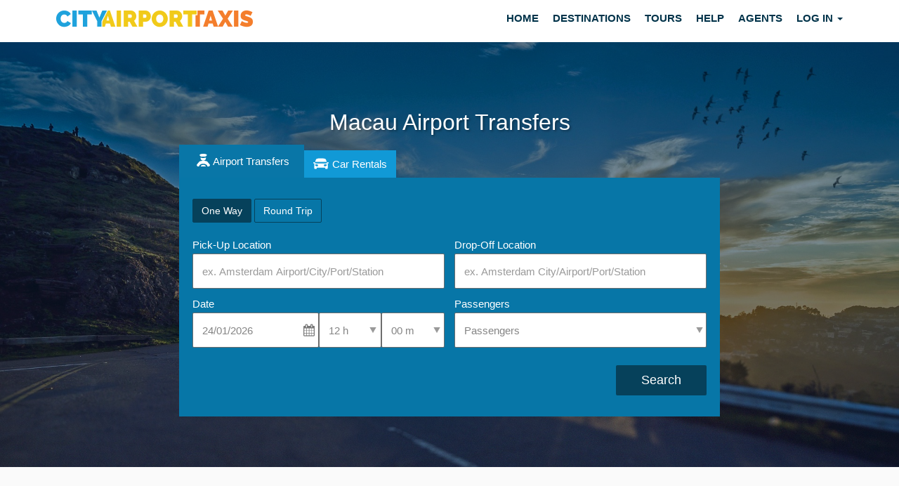

--- FILE ---
content_type: text/html; charset=utf-8
request_url: https://city-airport-taxis.com/airporttransfers/Asia/Macau
body_size: 101011
content:
<!DOCTYPE html>
<!--[if lt IE 7]>      <html lang="en-UK" class="no-js lt-ie9 lt-ie8 lt-ie7"> <![endif]-->
<!--[if IE 7]>         <html lang="en-UK" class="no-js lt-ie9 lt-ie8"> <![endif]-->
<!--[if IE 8]>         <html lang="en-UK" class="no-js lt-ie9"> <![endif]-->
<!--[if IE 9]>         <html lang="en-UK" class="no-js lt-ie10"> <![endif]-->
<!--[if gt IE 10]><!--> <html lang="en-UK" class="no-js"> <!--<![endif]-->
<head>
    <script async type="text/javascript" src="https://app.termly.io/resource-blocker/1274006f-fcbf-4e2e-abf4-338a661afd2a?autoBlock=off"></script>
    <meta charset="utf-8">
    <meta http-equiv="X-UA-Compatible" content="IE=edge">
    <meta name="viewport" content="width=device-width, initial-scale=1" />
    <title>Private Macau Airport Transfers - Pay Online or in Cash to the Driver - City Airport Taxis</title>
    <meta name="description" content="Door-to-door airport taxi service with English-speaking drivers. We provide reliable airport transfers in Mauritius, fully customised according to your preferences.
 - City Airport Taxis" />
    <meta name="keywords" content="" />
    <base href="/">
    <style>
        .featured__headline{font-weight:500;font-size:3.2rem;color:#fff;line-height:1.4;text-shadow:2px 2px 3px rgba(0,0,0,0.3)}.btn{display:inline-block;padding:6px 12px;margin-bottom:0;font-size:14px;font-weight:400;line-height:1.42857143;text-align:center;white-space:nowrap;vertical-align:middle;-ms-touch-action:manipulation;touch-action:manipulation;cursor:pointer;-webkit-user-select:none;-moz-user-select:none;-ms-user-select:none;user-select:none;background-image:none;border:1px solid transparent;border-radius:4px}.book-toggle-1 .instant-quote{padding:30px 12px}.form-control.ui-autocomplete-input{font-size:15px;cursor:pointer}.instant-quote .flex-block{-webkit-align-items:flex-end;-ms-flex-align:end;align-items:flex-end;margin-bottom:-5px;-webkit-flex-wrap:wrap;-ms-flex-wrap:wrap;flex-wrap:wrap}.flex-block{display:-webkit-flex;display:-ms-flexbox;display:flex}.flex-item-inline{-webkit-box-flex:1;-ms-flex:1 0 100%;flex:1 0 100%;margin:0}.flex-grid{display:-webkit-box;display:-moz-box;display:-ms-flexbox;display:-webkit-flex;display:flex;-webkit-flex-flow:row wrap;flex-flow:row wrap}select.form-control{background-image:url(/assets/css/images/icons/arrow-down-icon.png);background-image:url(/assets/css/images/icons/arrow-down-icon.svg);background-repeat:no-repeat!important;background-size:10px 10px!important;background-position:calc(100% - 5px) 50%!important;padding-right:1.2vw}.instant-quote-horizontal .form-control{border:1px solid rgba(84,84,84,0.85)}.instant-quote .form-control{border:1px solid rgba(32,162,221,0.85);height:50px;color:#848484;font-weight:500;font-size:15px}.form-control{display:block;width:100%;height:34px;padding:6px 12px;font-size:14px;line-height:1.42857143;color:#555;background-color:#fff;background-image:none;border:1px solid #ccc;border-radius:4px;-webkit-box-shadow:inset 0 1px 1px rgba(0,0,0,.075);box-shadow:inset 0 1px 1px rgba(0,0,0,.075);-webkit-transition:border-color ease-in-out .15s,-webkit-box-shadow ease-in-out .15s;-o-transition:border-color ease-in-out .15s,box-shadow ease-in-out .15s;transition:border-color ease-in-out .15s,box-shadow ease-in-out .15s}@media only screen and (max-width:991px){.featured__headline{font-size:24px!important;margin-top:5px;text-shadow:none}.book-toggle-1{padding:20px 8px 0}}@media only screen and (max-width:768px){.flex-item-inline{-webkit-box-flex:1!important;-ms-flex:1 0 100%;flex:1 0 100%!important;margin:0}.flex-half-item{-ms-flex:1 0 25%;-webkit-flex:1 0 25%!important;flex:1 0 25%!important}.flex-grid .form__block{-ms-flex:1 1 33%;-webkit-flex:1 1 33%;flex:1 1 25%!important}}
    </style>
    <link rel="stylesheet" type="text/css" href="/assets/css/new/bootstrap.min.css" media="screen,handheld">
    <link rel="preconnect" href="https://www.googleadservices.com">
    <link rel="preconnect" href="https://www.google-analytics.com">
    <link rel="preconnect" href="https://www.googleadservices.com">
    <link rel="preconnect" href="https://www.googletagmanager.com">
    <link rel="preconnect" href="https://beacon-v2.helpscout.net">
    <link rel="preconnect" href="https://d3hb14vkzrxvla.cloudfront.net">
    <link rel="preconnect" href="https://www.gstatic.com">
    <link rel="preconnect" href="https://fonts.googleapis.com">
    <link rel="preconnect" href="https://www.google.com">

        <script>
        dataLayer = [{
                    }];
    </script>
                        <!-- Google Tag Manager -->
            <script>(function(w,d,s,l,i){w[l]=w[l]||[];w[l].push({'gtm.start':
                        new Date().getTime(),event:'gtm.js'});var f=d.getElementsByTagName(s)[0],
                    j=d.createElement(s),dl=l!='dataLayer'?'&l='+l:'';j.async=true;j.src=
                    'https://www.googletagmanager.com/gtm.js?id='+i+dl;f.parentNode.insertBefore(j,f);
                })(window,document,'script','dataLayer','GTM-P787JNX');</script>
            <!-- End Google Tag Manager -->
            <link rel="shortcut icon" href="/favicon.ico" />
</head>
<body>

<script>
    var currency = {"GBP":{"EUR":1.1486,"USD":1.3493,"AUD":1.9726,"CAD":1.8602,"INR":123.5652,"CHF":1.066,"ILS":4.232,"SEK":12.1569,"DKK":8.5788,"NOK":13.3099,"BRL":7.138,"ZAR":21.7842,"AED":4.9558,"SAR":5.0595,"SGD":1.7284,"NZD":2.2842,"CZK":27.8568,"HKD":10.5205,"PLN":4.8208,"MXN":23.6042},"EUR":{"GBP":0.8706,"USD":1.1747,"AUD":1.7174,"CAD":1.6195,"INR":107.5758,"CHF":0.9281,"ILS":3.6844,"SEK":10.5838,"DKK":7.4687,"NOK":11.5876,"BRL":6.2143,"ZAR":18.9653,"AED":4.3145,"SAR":4.4048,"SGD":1.5048,"NZD":1.9886,"CZK":24.2522,"HKD":9.1591,"PLN":4.197,"MXN":20.5498},"USD":{"GBP":0.7412,"EUR":0.8513,"AUD":1.462,"CAD":1.3787,"INR":91.5804,"CHF":0.7901,"ILS":3.1365,"SEK":9.0101,"DKK":6.3582,"NOK":9.8647,"BRL":5.2903,"ZAR":16.1454,"AED":3.673,"SAR":3.7498,"SGD":1.281,"NZD":1.693,"CZK":20.6461,"HKD":7.7973,"PLN":3.573,"MXN":17.4943},"AUD":{"GBP":0.5069,"EUR":0.5823,"USD":0.684,"CAD":0.943,"INR":62.6402,"CHF":0.5404,"ILS":2.1454,"SEK":6.1628,"DKK":4.3489,"NOK":6.7473,"BRL":3.6185,"ZAR":11.0433,"AED":2.5123,"SAR":2.5648,"SGD":0.8762,"NZD":1.158,"CZK":14.1218,"HKD":5.3333,"PLN":2.4439,"MXN":11.9659},"CAD":{"GBP":0.5376,"EUR":0.6175,"USD":0.7253,"AUD":1.0604,"INR":66.4264,"CHF":0.5731,"ILS":2.275,"SEK":6.5353,"DKK":4.6118,"NOK":7.1552,"BRL":3.8372,"ZAR":11.7108,"AED":2.6641,"SAR":2.7199,"SGD":0.9292,"NZD":1.228,"CZK":14.9753,"HKD":5.6556,"PLN":2.5916,"MXN":12.6892},"INR":{"GBP":0.0081,"EUR":0.0093,"USD":0.0109,"AUD":0.016,"CAD":0.0151,"CHF":0.0086,"ILS":0.0342,"SEK":0.0984,"DKK":0.0694,"NOK":0.1077,"BRL":0.0578,"ZAR":0.1763,"AED":0.0401,"SAR":0.0409,"SGD":0.014,"NZD":0.0185,"CZK":0.2254,"HKD":0.0851,"PLN":0.039,"MXN":0.191},"CHF":{"GBP":0.938,"EUR":1.0775,"USD":1.2657,"AUD":1.8504,"CAD":1.7449,"INR":115.9098,"ILS":3.9698,"SEK":11.4037,"DKK":8.0473,"NOK":12.4853,"BRL":6.6957,"ZAR":20.4346,"AED":4.6487,"SAR":4.746,"SGD":1.6213,"NZD":2.1427,"CZK":26.131,"HKD":9.8687,"PLN":4.5221,"MXN":22.1418},"ILS":{"GBP":0.2363,"EUR":0.2714,"USD":0.3188,"AUD":0.4661,"CAD":0.4396,"INR":29.198,"CHF":0.2519,"SEK":2.8726,"DKK":2.0271,"NOK":3.1451,"BRL":1.6867,"ZAR":5.1475,"AED":1.171,"SAR":1.1955,"SGD":0.4084,"NZD":0.5398,"CZK":6.5825,"HKD":2.486,"PLN":1.1391,"MXN":5.5776},"SEK":{"GBP":0.0823,"EUR":0.0945,"USD":0.111,"AUD":0.1623,"CAD":0.153,"INR":10.1642,"CHF":0.0877,"ILS":0.3481,"DKK":0.7057,"NOK":1.0948,"BRL":0.5872,"ZAR":1.7919,"AED":0.4077,"SAR":0.4162,"SGD":0.1422,"NZD":0.1879,"CZK":2.2914,"HKD":0.8654,"PLN":0.3965,"MXN":1.9416},"DKK":{"GBP":0.1166,"EUR":0.1339,"USD":0.1573,"AUD":0.2299,"CAD":0.2168,"INR":14.4036,"CHF":0.1243,"ILS":0.4933,"SEK":1.4171,"NOK":1.5515,"BRL":0.832,"ZAR":2.5393,"AED":0.5777,"SAR":0.5898,"SGD":0.2015,"NZD":0.2663,"CZK":3.2472,"HKD":1.2263,"PLN":0.5619,"MXN":2.7515},"NOK":{"GBP":0.0751,"EUR":0.0863,"USD":0.1014,"AUD":0.1482,"CAD":0.1398,"INR":9.2837,"CHF":0.0801,"ILS":0.318,"SEK":0.9134,"DKK":0.6445,"BRL":0.5363,"ZAR":1.6367,"AED":0.3723,"SAR":0.3801,"SGD":0.1299,"NZD":0.1716,"CZK":2.0929,"HKD":0.7904,"PLN":0.3622,"MXN":1.7734},"BRL":{"GBP":0.1401,"EUR":0.1609,"USD":0.189,"AUD":0.2764,"CAD":0.2606,"INR":17.311,"CHF":0.1493,"ILS":0.5929,"SEK":1.7031,"DKK":1.2019,"NOK":1.8647,"ZAR":3.0519,"AED":0.6943,"SAR":0.7088,"SGD":0.2421,"NZD":0.32,"CZK":3.9026,"HKD":1.4739,"PLN":0.6754,"MXN":3.3069},"ZAR":{"GBP":0.0459,"EUR":0.0527,"USD":0.0619,"AUD":0.0906,"CAD":0.0854,"INR":5.6722,"CHF":0.0489,"ILS":0.1943,"SEK":0.5581,"DKK":0.3938,"NOK":0.611,"BRL":0.3277,"AED":0.2275,"SAR":0.2323,"SGD":0.0793,"NZD":0.1049,"CZK":1.2788,"HKD":0.4829,"PLN":0.2213,"MXN":1.0835},"AED":{"GBP":0.2018,"EUR":0.2318,"USD":0.2723,"AUD":0.398,"CAD":0.3754,"INR":24.9336,"CHF":0.2151,"ILS":0.8539,"SEK":2.4531,"DKK":1.7311,"NOK":2.6857,"BRL":1.4403,"ZAR":4.3957,"SAR":1.0209,"SGD":0.3488,"NZD":0.4609,"CZK":5.6211,"HKD":2.1229,"PLN":0.9728,"MXN":4.763},"SAR":{"GBP":0.1977,"EUR":0.227,"USD":0.2667,"AUD":0.3899,"CAD":0.3677,"INR":24.4226,"CHF":0.2107,"ILS":0.8364,"SEK":2.4028,"DKK":1.6956,"NOK":2.6307,"BRL":1.4108,"ZAR":4.3056,"AED":0.9795,"SGD":0.3416,"NZD":0.4515,"CZK":5.5059,"HKD":2.0794,"PLN":0.9528,"MXN":4.6654},"SGD":{"GBP":0.5786,"EUR":0.6646,"USD":0.7806,"AUD":1.1413,"CAD":1.0762,"INR":71.4905,"CHF":0.6168,"ILS":2.4485,"SEK":7.0336,"DKK":4.9634,"NOK":7.7007,"BRL":4.1298,"ZAR":12.6036,"AED":2.8672,"SAR":2.9272,"NZD":1.3216,"CZK":16.117,"HKD":6.0868,"PLN":2.7892,"MXN":13.6566},"NZD":{"GBP":0.4378,"EUR":0.5029,"USD":0.5907,"AUD":0.8636,"CAD":0.8143,"INR":54.0956,"CHF":0.4667,"ILS":1.8527,"SEK":5.3226,"DKK":3.7558,"NOK":5.8268,"BRL":3.126,"ZAR":9.5374,"AED":2.1696,"SAR":2.215,"SGD":0.7567,"CZK":12.1955,"HKD":4.6056,"PLN":2.1106,"MXN":10.3341},"CZK":{"GBP":0.0359,"EUR":0.0412,"USD":0.0484,"AUD":0.0708,"CAD":0.0668,"INR":4.4357,"CHF":0.0383,"ILS":0.1519,"SEK":0.4364,"DKK":0.308,"NOK":0.4778,"BRL":0.2563,"ZAR":0.782,"AED":0.1779,"SAR":0.1816,"SGD":0.062,"NZD":0.082,"HKD":0.3777,"PLN":0.1731,"MXN":0.8474},"HKD":{"GBP":0.0951,"EUR":0.1092,"USD":0.1283,"AUD":0.1875,"CAD":0.1768,"INR":11.7455,"CHF":0.1013,"ILS":0.4023,"SEK":1.1557,"DKK":0.8155,"NOK":1.2652,"BRL":0.6787,"ZAR":2.0708,"AED":0.4711,"SAR":0.4809,"SGD":0.1643,"NZD":0.2171,"CZK":2.648,"PLN":0.4583,"MXN":2.2438},"PLN":{"GBP":0.2074,"EUR":0.2383,"USD":0.2799,"AUD":0.4092,"CAD":0.3858,"INR":25.63,"CHF":0.2211,"ILS":0.8778,"SEK":2.5218,"DKK":1.7795,"NOK":2.7607,"BRL":1.4811,"ZAR":4.5187,"AED":1.0279,"SAR":1.0494,"SGD":0.3585,"NZD":0.4738,"CZK":5.7781,"HKD":2.1821,"MXN":4.8962},"MXN":{"GBP":0.0424,"EUR":0.0487,"USD":0.0572,"AUD":0.0836,"CAD":0.0788,"INR":5.2347,"CHF":0.0452,"ILS":0.1793,"SEK":0.5151,"DKK":0.3634,"NOK":0.5638,"BRL":0.3025,"ZAR":0.9229,"AED":0.2099,"SAR":0.2143,"SGD":0.0732,"NZD":0.0968,"CZK":1.1801,"HKD":0.4457,"PLN":0.2042}};
</script>
<input type='hidden' name='list_currency' id='list_currency' value='' ><!--<div id="covid_info_notify" class="alert alert-coupon text-center mb-15" role="alert">
    Find out what we’re doing to keep you safe on our services. <a href="/covidsafety">Covid Safety Info</a>.
    <div class="close_info"></div>
</div>-->
<nav class="navbar navbar-default topnav" role="navigation">
    <div class="container">
        <!-- Brand and toggle get grouped for better mobile display -->
        <div class="navbar-header">
                            <button type="button" class="navbar-toggle collapsed" data-toggle="collapse" data-target="#mainmenu-collapse">
                            <span class="sr-only">Toggle navigation</span>
                <span class="icon-bar"></span>
                <span class="icon-bar"></span>
                <span class="icon-bar"></span>
            </button>
            <a class="navbar-brand" href="/">
                <img src="/assets/images/logoOS.png" alt="City Airport Taxis">
            </a>
        </div>
        <!-- Collect the nav links, forms, and other content for toggling -->
        <div class="collapse navbar-collapse" id="mainmenu-collapse">
            <ul id="mainmenu" class="nav navbar-nav navbar-right main-menu">
                
    <li><a href="/" target="_self">Home</a></li>
    <li><a href="/destinations" target="_self">Destinations</a></li>
    <li><a href="/tours" target="_self">Tours</a></li>
    <li><a href="/help" target="_self">Help</a></li>

            <li><a href="/agent" target="_self">Agents</a></li>
        <li class="dropdown">
            <a href="#" class="dropdown-toggle" data-toggle="dropdown" target="_self">Log in <span class="caret"></span></a>
            <ul class="dropdown-menu login-dp updateform">
	<li>
		<div class="row">
			<div class="col-md-12">

				<form id="update_form" role="form" method="POST" action="https://city-airport-taxis.com/help/login" class="form">
                    <div class="form-group">
                        <label for="client_email" class="sr-only">Agent Username</label>
                        <input type="email" id="client_email" class="required validate-email form-control" placeholder="Username" name="email" required>
                    </div>
                    <div class="form-group">
                        <label for="reservation_code" class="sr-only">Agent Password</label>
                        <input type="password" id="reservation_code" class="required form-control" placeholder="Password" name="code" required autocomplete="off">
                        <div class="help-block text-right"></div>
                    </div>
                    <p><a href="https://city-airport-taxis.com/agent/resetpassword">Forgot Your Password?</a></p>
                    <button type="submit" id="submit_update" class="btn btn-primary btn-block">Sign in</button>
			    </form>
	    	</div>
	    </div>
	</li>
</ul>        </li>
    

            </ul>
        </div>
    </div>
</nav>
<div class="intro-image lozad" data-background-image="/assets/images/intro-bgs/mountain-road-1556177_1920.jpg">
    <div class="darken-bg hidden-xs hidden-sm"></div>

    <div class="container container-quote">
        <div class="row">
            <div class="col-xl-8 col-xl-offset-2 col-md-8 col-md-offset-2 col-sm-12 col-xs-12">
                <h1 class="featured__headline text-center">Macau Airport Transfers</h1>
                <!-- City, Location -->

<div class="book-toggle-btns book-horizontal">
    <button class="btn btn-toggles btn-toggle-1 active">Airport Transfers</button>
    <button class="btn btn-toggles btn-toggle-2">Car Rentals</button>
</div>
<a name="car-hire"></a>
<div class="book-toggle-1">
    <form id="form" method="GET" action="https://city-airport-taxis.com/airporttransfers/reservations/" class="instant-quote instant-quote-horizontal">
<!--        <h2 class="book-toggle-title">Search for Airport Transfers</h2>-->
        <div class="flex-block flex-item-inline">
            <div class="form-group">
                <a href="" class="btn btn-switch active" id="select_return_1" tabindex="0">One Way</a>
                <a href="" class="btn btn-switch" id="select_return_2" tabindex="0">Round Trip</a>
                <input type="hidden" id="single" name="single" value="1">
            </div>
        </div>
        <div class="flex-block">
            <div class="flex-item-inline">
                <div class="form-group ui-complete-pick">
                    <label for="select_loc1" class="label label-left control-label">Pick-Up Location</label>
                    <div>
                        <span class="error_icon form-control-feedback check-from-field"></span>
                        <input type="text" class="validate-loc1 form-control selector" id="select_loc1" name="loc1_name" placeholder="ex. Amsterdam Airport/City/Port/Station" tabindex="0">
                        <input type="hidden" id="loc1" name="loc1">
                    </div>
                </div>
            </div>
            <div class="flex-item-inline">
                <div class="form-group ui-complete-drop">
                    <label for="select_loc2" class="label label-left control-label">Drop-Off Location</label>
                    <div>
                        <span class="error_icon form-control-feedback check-to-field"></span>
                        <input type="text" class="validate-loc2 form-control selector2" id="select_loc2" name="loc2_name" placeholder="ex. Amsterdam City/Airport/Port/Station" tabindex="0">
                        <input type="hidden" id="loc2" name="loc2">
                    </div>
                </div>
            </div>
        </div>
        <div class="flex-block flex-wraps">
            <div class="flex-block flex-item-inline">
                <div class="form-group flex-half-item">
                    <label for="date1" class="label control-label label-left" id="date1-label">Date</label>
                    <div>
                        <input type="text" id="date1" name="date1" class="selection-date form-control validate-date-au" value="24/01/2026" tabindex="0" readonly />
                    </div>
                </div>
                <div class="form-group flex-half-item">
                    <label class="label control-label label-left" id="transport_type_1"></label>
                    <div class="flex-grid">
                        <div class="form__block">
                            <label class="sr-only label" for="hour1">Select Pick-Up Time</label>
                            <select id="hour1" class="form-control validate-time-return" onchange="addAsTime(1)" tabindex="0">
                                                                    <option label ="00 h" value="00">00 h</option>
                                                                        <option label ="01 h" value="01">01 h</option>
                                                                        <option label ="02 h" value="02">02 h</option>
                                                                        <option label ="03 h" value="03">03 h</option>
                                                                        <option label ="04 h" value="04">04 h</option>
                                                                        <option label ="05 h" value="05">05 h</option>
                                                                        <option label ="06 h" value="06">06 h</option>
                                                                        <option label ="07 h" value="07">07 h</option>
                                                                        <option label ="08 h" value="08">08 h</option>
                                                                        <option label ="09 h" value="09">09 h</option>
                                                                        <option label ="10 h" value="10">10 h</option>
                                                                        <option label ="11 h" value="11">11 h</option>
                                                                        <option label ="12 h" value="12">12 h</option>
                                                                        <option label ="13 h" value="13">13 h</option>
                                                                        <option label ="14 h" value="14">14 h</option>
                                                                        <option label ="15 h" value="15">15 h</option>
                                                                        <option label ="16 h" value="16">16 h</option>
                                                                        <option label ="17 h" value="17">17 h</option>
                                                                        <option label ="18 h" value="18">18 h</option>
                                                                        <option label ="19 h" value="19">19 h</option>
                                                                        <option label ="20 h" value="20">20 h</option>
                                                                        <option label ="21 h" value="21">21 h</option>
                                                                        <option label ="22 h" value="22">22 h</option>
                                                                        <option label ="23 h" value="23">23 h</option>
                                                                </select>
                        </div>
                        <div class="form__block">
                            <label class="sr-only label" for="minute1">Select Pick-Up Time</label>
                            <select id="minute1" class="form-control validate-time-return" onchange="addAsTime(1)" tabindex="0">
                                                                    <option label ="00 m" value="00">00 m</option>
                                                                        <option label ="05 m" value="05">05 m</option>
                                                                        <option label ="10 m" value="10">10 m</option>
                                                                        <option label ="15 m" value="15">15 m</option>
                                                                        <option label ="20 m" value="20">20 m</option>
                                                                        <option label ="25 m" value="25">25 m</option>
                                                                        <option label ="30 m" value="30">30 m</option>
                                                                        <option label ="35 m" value="35">35 m</option>
                                                                        <option label ="40 m" value="40">40 m</option>
                                                                        <option label ="45 m" value="45">45 m</option>
                                                                        <option label ="50 m" value="50">50 m</option>
                                                                        <option label ="55 m" value="55">55 m</option>
                                                                </select>
                            <input type="hidden" id="time1" name="time1" class="required validate-time" value="12:00" />
                        </div>
                    </div>
                </div>
            </div>

            <div class="flex-block flex-item-inline" id="return_details" style="display:none">
                <div class="form-group flex-half-item">
                    <label for="date2" class="label label-left control-label">Return Date</label>
                    <div>
                        <input type="text" id="date2" name="date2" class="required selection-date form-control validate-date-au-2" value="" tabindex="0" readonly />
                    </div>
                </div>
                <div class="form-group flex-half-item">
                    <label class="label control-label label-left" id="transport_type_2"></label>
                    <div class="flex-grid">
                        <div class="form__block">
                            <label for="hour2" class="sr-only label control-label">Hour</label>
                            <select id="hour2" class="form-control validate-time-return" onchange="addAsTime(2)" tabindex="0">
                                                                    <option label ="00 h" value="00">00 h</option>
                                                                        <option label ="01 h" value="01">01 h</option>
                                                                        <option label ="02 h" value="02">02 h</option>
                                                                        <option label ="03 h" value="03">03 h</option>
                                                                        <option label ="04 h" value="04">04 h</option>
                                                                        <option label ="05 h" value="05">05 h</option>
                                                                        <option label ="06 h" value="06">06 h</option>
                                                                        <option label ="07 h" value="07">07 h</option>
                                                                        <option label ="08 h" value="08">08 h</option>
                                                                        <option label ="09 h" value="09">09 h</option>
                                                                        <option label ="10 h" value="10">10 h</option>
                                                                        <option label ="11 h" value="11">11 h</option>
                                                                        <option label ="12 h" value="12">12 h</option>
                                                                        <option label ="13 h" value="13">13 h</option>
                                                                        <option label ="14 h" value="14">14 h</option>
                                                                        <option label ="15 h" value="15">15 h</option>
                                                                        <option label ="16 h" value="16">16 h</option>
                                                                        <option label ="17 h" value="17">17 h</option>
                                                                        <option label ="18 h" value="18">18 h</option>
                                                                        <option label ="19 h" value="19">19 h</option>
                                                                        <option label ="20 h" value="20">20 h</option>
                                                                        <option label ="21 h" value="21">21 h</option>
                                                                        <option label ="22 h" value="22">22 h</option>
                                                                        <option label ="23 h" value="23">23 h</option>
                                                                </select>
                        </div>
                        <div class="form__block">
                            <label for="minute2" class="sr-only label control-label">Minute</label>
                            <select id="minute2" class="form-control validate-time-return" onchange="addAsTime(2)" tabindex="0">
                                                                    <option label ="00 m" value="00">00 m</option>
                                                                        <option label ="05 m" value="05">05 m</option>
                                                                        <option label ="10 m" value="10">10 m</option>
                                                                        <option label ="15 m" value="15">15 m</option>
                                                                        <option label ="20 m" value="20">20 m</option>
                                                                        <option label ="25 m" value="25">25 m</option>
                                                                        <option label ="30 m" value="30">30 m</option>
                                                                        <option label ="35 m" value="35">35 m</option>
                                                                        <option label ="40 m" value="40">40 m</option>
                                                                        <option label ="45 m" value="45">45 m</option>
                                                                        <option label ="50 m" value="50">50 m</option>
                                                                        <option label ="55 m" value="55">55 m</option>
                                                                </select>
                            <input type="hidden" id="time2" name="time2" class="required validate-time" value="12:00" />
                        </div>
                    </div>
                </div>
            </div>
            <div class="flex-block flex-item-inline">
                <div class="form-group flex-half-item">
                    <label for="select_pax1" class="label label-left control-label">Passengers</label>
                    <div>
                        <select id="select_pax1" name="pax1" class="required validate-selection form-control mr-10" aria-describedby="select_pax1" tabindex="0">
                            <option value="Passengers">Passengers</option><option value='1'>1</option><option value='2'>2</option><option value='3'>3</option><option value='4'>4</option><option value='5'>5</option><option value='6'>6</option><option value='7'>7</option><option value='8'>8</option><option value='9'>9</option><option value='10'>10</option><option value='11'>11</option><option value='12'>12</option><option value='13'>13</option><option value='14'>14</option><option value='15'>15</option><option value='16'>16</option><option value='17'>17</option><option value='18'>18</option><option value='19'>19</option><option value='20'>20</option><option value='21'>21</option><option value='22'>22</option><option value='23'>23</option><option value='24'>24</option><option value='25'>25</option><option value='26'>26</option><option value='27'>27</option><option value='28'>28</option><option value='29'>29</option><option value='30'>30</option><option value='31'>31</option><option value='32'>32</option><option value='33'>33</option><option value='34'>34</option><option value='35'>35</option><option value='36'>36</option><option value='37'>37</option><option value='38'>38</option><option value='39'>39</option><option value='40'>40</option><option value='41'>41</option><option value='42'>42</option><option value='43'>43</option><option value='44'>44</option><option value='45'>45</option><option value='46'>46</option><option value='47'>47</option><option value='48'>48</option><option value='49'>49</option><option value='50'>50</option><option value='51'>51</option><option value='52'>52</option><option value='53'>53</option><option value='54'>54</option><option value='55'>55</option><option value='56'>56</option>                        </select>
                    </div>
                </div>
            </div>

            <div class="flex-block flex-item-inline flex__end">
                <button type="submit" id="quote_submit" class="btn btn--instant-quote" tabindex="0">Search</button>
                <input id="quote" name="quote" type="hidden" value="1" />
            </div>
        </div>
    </form>
</div>
<div class="book-toggle-2 iframe-container">
    <iframe id="car-hire-connect" class="car-hire-horizontal" src=""></iframe>
</div>            </div>
        </div>
    </div>
</div>

<section class="area area--images">
    <div class="container">
        <div class="col-sm-10 col-sm-offset-1 col-xs-12 text-center">
            <h3>About our services in Macau</h3>
            <div class="txt--shorten">
                                    <p>
                                                 <p>Our service offers transfers from the main airport in Macau to the most
      famous tourist destinations in the region. We offer comfortable and
      hassle-free transfers. In our offer, we include meet and greet,
      door-to-door transfers with many types of airport taxis. You can book your
      airport transfer online on our website.</p>
    <p><a href="https://city-airport-taxis.com/airporttransfers/city/Macau-taxi"

        alt="Macau">Macau</a> is an autonomous region located in southern China,
      with a population of over 620.000 people. This region is home to the
      largest gaming industry in the world, and it also offers a vibrant
      nightlife and many shopping malls. Their official languages are Chinese
      and Portuguese, but English is also widely spoken. The national currency
      is the Macanese Pataca, and its currency code is MOP. Some of the most
      visited locations in the region of Macau are the Macau historical Centre,
      the Venetian Macao Casino and the Fisherman’s Wharf.</p>
    <p>Macau has over 40 casinos, and it is known as the most successful
      gambling capital in the world. Today, the country generates over 50% of
      the GDP from the gambling industry. The gambling games are divided into
      four categories: casino games, sports betting, lotteries and greyhound
      racing.</p>
    <p>The public transportation in the country is highly developed, and it
      includes a new light rapid transit railway, over 80 bus routes, ferry
      services and taxis. Macau has left-hand traffic, which means that they
      drive on the left side of the road.</p>
    <p><a href="https://city-airport-taxis.com/airporttransfers/pickup/Macau-Airport-taxi"

        alt="Macau International Airport">Macau International Airport</a> is the
      main airport that serves the region. With around 7 million passengers a
      year it is the busiest in Macau. Many airlines offer flights, and some of
      them are Air China, Air Macau, China Eastern Airlines and JC International
      Airlines. The airport has one terminal with ten gates and 24 parking
      spaces for aircraft in the apron.</p>
    <p>The terminal provides services and facilities like business centres, free
      wi-fi, health and medical rooms, 7-eleven, mobility assistance, nursing
      rooms, bakery, smoking rooms, banking services and a currency exchange
      office. You can get to the city centre by several bus routes and airport
      taxis. Also, you can reach Macau with our private airport transfer.</p>
    <p>We offer airport transfers to the city centre and other popular locations
      throughout the region. Macau International Airport has eight public bus
      routes that provide convenient and relatively inexpensive transport. The
      taxis are available in the front of the terminal.</p>
    <p>Nossa Senhora de Fatima is the largest district in Macau. The
      neighbourhood has a population of 126.000 people, and an area of 2.7
      square kilometres. The most famous locations are the Ilha Verde, Toi San,
      Mona Ha and Bairro “Fai Chi Kei”.</p>
    <p>Our airport transfer service in Macau aims to provide you with a
      comfortable and enjoyable ride and offers you the best deals. You can make
      an online reservation for your airport taxi in the city of your choice by
      using our website or our app. We have different types of vehicles that you
      can choose form. So, no matter if you are travelling for business or
      leisure, choose to save time and effort by booking your airport taxi in
      Macau on our website.</p>                    </p>
                            </div>
        </div>
    </div>
</section>


    <section class="area area--primary">
        <div class="container">
            <div class="row">
                <div class="col-xs-12">
                    <h3 class="text-center">Where are you traveling to?</h3>
                    <p class="small-text text-center mb-15">
                        Choose your destination in Macau                    </p>
                    <ul class="list-cols">
                    <li><a href="https://city-airport-taxis.com/airporttransfers/city/Macau-taxi" class="btn btn-default">Macau <i class="fa fa-angle-right"></i></a></li>                    </ul>
                </div>
            </div>
        </div>
    </section>
<link rel="stylesheet" type="text/css" href="/assets/css/bookform.css">
<link rel="stylesheet" type="text/css" href="/assets/css/commons.css">
<link rel="stylesheet" type="text/css" href="/assets/css/new/jquery-ui.min.css">
<link rel="stylesheet" type="text/css" href="/assets/css/datepicker.css">
<link rel="stylesheet" type="text/css" href="/assets/css/new/slick.css">
<link rel="stylesheet" type="text/css" href="/assets/css/new/slick-theme.css">
<link rel="stylesheet" type="text/css" href="/assets/css/new/font-awesome.min.css">
<link rel="stylesheet" type="text/css" href="/assets/css/airporttransfers-theme.css">
<link rel="stylesheet" type="text/css" href="/assets/css/main.css">
<!--<link rel="stylesheet" type="text/css" href="/assets/css/last-load-airporttransfers.min.css">-->

<!--jQuery + select2-->
<script>
    /*! jQuery v3.4.1 | (c) JS Foundation and other contributors | jquery.org/license */
    !function(e,t){"use strict";"object"==typeof module&&"object"==typeof module.exports?module.exports=e.document?t(e,!0):function(e){if(!e.document)throw new Error("jQuery requires a window with a document");return t(e)}:t(e)}("undefined"!=typeof window?window:this,function(C,e){"use strict";var t=[],E=C.document,r=Object.getPrototypeOf,s=t.slice,g=t.concat,u=t.push,i=t.indexOf,n={},o=n.toString,v=n.hasOwnProperty,a=v.toString,l=a.call(Object),y={},m=function(e){return"function"==typeof e&&"number"!=typeof e.nodeType},x=function(e){return null!=e&&e===e.window},c={type:!0,src:!0,nonce:!0,noModule:!0};function b(e,t,n){var r,i,o=(n=n||E).createElement("script");if(o.text=e,t)for(r in c)(i=t[r]||t.getAttribute&&t.getAttribute(r))&&o.setAttribute(r,i);n.head.appendChild(o).parentNode.removeChild(o)}function w(e){return null==e?e+"":"object"==typeof e||"function"==typeof e?n[o.call(e)]||"object":typeof e}var f="3.4.1",k=function(e,t){return new k.fn.init(e,t)},p=/^[\s\uFEFF\xA0]+|[\s\uFEFF\xA0]+$/g;function d(e){var t=!!e&&"length"in e&&e.length,n=w(e);return!m(e)&&!x(e)&&("array"===n||0===t||"number"==typeof t&&0<t&&t-1 in e)}k.fn=k.prototype={jquery:f,constructor:k,length:0,toArray:function(){return s.call(this)},get:function(e){return null==e?s.call(this):e<0?this[e+this.length]:this[e]},pushStack:function(e){var t=k.merge(this.constructor(),e);return t.prevObject=this,t},each:function(e){return k.each(this,e)},map:function(n){return this.pushStack(k.map(this,function(e,t){return n.call(e,t,e)}))},slice:function(){return this.pushStack(s.apply(this,arguments))},first:function(){return this.eq(0)},last:function(){return this.eq(-1)},eq:function(e){var t=this.length,n=+e+(e<0?t:0);return this.pushStack(0<=n&&n<t?[this[n]]:[])},end:function(){return this.prevObject||this.constructor()},push:u,sort:t.sort,splice:t.splice},k.extend=k.fn.extend=function(){var e,t,n,r,i,o,a=arguments[0]||{},s=1,u=arguments.length,l=!1;for("boolean"==typeof a&&(l=a,a=arguments[s]||{},s++),"object"==typeof a||m(a)||(a={}),s===u&&(a=this,s--);s<u;s++)if(null!=(e=arguments[s]))for(t in e)r=e[t],"__proto__"!==t&&a!==r&&(l&&r&&(k.isPlainObject(r)||(i=Array.isArray(r)))?(n=a[t],o=i&&!Array.isArray(n)?[]:i||k.isPlainObject(n)?n:{},i=!1,a[t]=k.extend(l,o,r)):void 0!==r&&(a[t]=r));return a},k.extend({expando:"jQuery"+(f+Math.random()).replace(/\D/g,""),isReady:!0,error:function(e){throw new Error(e)},noop:function(){},isPlainObject:function(e){var t,n;return!(!e||"[object Object]"!==o.call(e))&&(!(t=r(e))||"function"==typeof(n=v.call(t,"constructor")&&t.constructor)&&a.call(n)===l)},isEmptyObject:function(e){var t;for(t in e)return!1;return!0},globalEval:function(e,t){b(e,{nonce:t&&t.nonce})},each:function(e,t){var n,r=0;if(d(e)){for(n=e.length;r<n;r++)if(!1===t.call(e[r],r,e[r]))break}else for(r in e)if(!1===t.call(e[r],r,e[r]))break;return e},trim:function(e){return null==e?"":(e+"").replace(p,"")},makeArray:function(e,t){var n=t||[];return null!=e&&(d(Object(e))?k.merge(n,"string"==typeof e?[e]:e):u.call(n,e)),n},inArray:function(e,t,n){return null==t?-1:i.call(t,e,n)},merge:function(e,t){for(var n=+t.length,r=0,i=e.length;r<n;r++)e[i++]=t[r];return e.length=i,e},grep:function(e,t,n){for(var r=[],i=0,o=e.length,a=!n;i<o;i++)!t(e[i],i)!==a&&r.push(e[i]);return r},map:function(e,t,n){var r,i,o=0,a=[];if(d(e))for(r=e.length;o<r;o++)null!=(i=t(e[o],o,n))&&a.push(i);else for(o in e)null!=(i=t(e[o],o,n))&&a.push(i);return g.apply([],a)},guid:1,support:y}),"function"==typeof Symbol&&(k.fn[Symbol.iterator]=t[Symbol.iterator]),k.each("Boolean Number String Function Array Date RegExp Object Error Symbol".split(" "),function(e,t){n["[object "+t+"]"]=t.toLowerCase()});var h=function(n){var e,d,b,o,i,h,f,g,w,u,l,T,C,a,E,v,s,c,y,k="sizzle"+1*new Date,m=n.document,S=0,r=0,p=ue(),x=ue(),N=ue(),A=ue(),D=function(e,t){return e===t&&(l=!0),0},j={}.hasOwnProperty,t=[],q=t.pop,L=t.push,H=t.push,O=t.slice,P=function(e,t){for(var n=0,r=e.length;n<r;n++)if(e[n]===t)return n;return-1},R="checked|selected|async|autofocus|autoplay|controls|defer|disabled|hidden|ismap|loop|multiple|open|readonly|required|scoped",M="[\\x20\\t\\r\\n\\f]",I="(?:\\\\.|[\\w-]|[^\0-\\xa0])+",W="\\["+M+"*("+I+")(?:"+M+"*([*^$|!~]?=)"+M+"*(?:'((?:\\\\.|[^\\\\'])*)'|\"((?:\\\\.|[^\\\\\"])*)\"|("+I+"))|)"+M+"*\\]",$=":("+I+")(?:\\((('((?:\\\\.|[^\\\\'])*)'|\"((?:\\\\.|[^\\\\\"])*)\")|((?:\\\\.|[^\\\\()[\\]]|"+W+")*)|.*)\\)|)",F=new RegExp(M+"+","g"),B=new RegExp("^"+M+"+|((?:^|[^\\\\])(?:\\\\.)*)"+M+"+$","g"),_=new RegExp("^"+M+"*,"+M+"*"),z=new RegExp("^"+M+"*([>+~]|"+M+")"+M+"*"),U=new RegExp(M+"|>"),X=new RegExp($),V=new RegExp("^"+I+"$"),G={ID:new RegExp("^#("+I+")"),CLASS:new RegExp("^\\.("+I+")"),TAG:new RegExp("^("+I+"|[*])"),ATTR:new RegExp("^"+W),PSEUDO:new RegExp("^"+$),CHILD:new RegExp("^:(only|first|last|nth|nth-last)-(child|of-type)(?:\\("+M+"*(even|odd|(([+-]|)(\\d*)n|)"+M+"*(?:([+-]|)"+M+"*(\\d+)|))"+M+"*\\)|)","i"),bool:new RegExp("^(?:"+R+")$","i"),needsContext:new RegExp("^"+M+"*[>+~]|:(even|odd|eq|gt|lt|nth|first|last)(?:\\("+M+"*((?:-\\d)?\\d*)"+M+"*\\)|)(?=[^-]|$)","i")},Y=/HTML$/i,Q=/^(?:input|select|textarea|button)$/i,J=/^h\d$/i,K=/^[^{]+\{\s*\[native \w/,Z=/^(?:#([\w-]+)|(\w+)|\.([\w-]+))$/,ee=/[+~]/,te=new RegExp("\\\\([\\da-f]{1,6}"+M+"?|("+M+")|.)","ig"),ne=function(e,t,n){var r="0x"+t-65536;return r!=r||n?t:r<0?String.fromCharCode(r+65536):String.fromCharCode(r>>10|55296,1023&r|56320)},re=/([\0-\x1f\x7f]|^-?\d)|^-$|[^\0-\x1f\x7f-\uFFFF\w-]/g,ie=function(e,t){return t?"\0"===e?"\ufffd":e.slice(0,-1)+"\\"+e.charCodeAt(e.length-1).toString(16)+" ":"\\"+e},oe=function(){T()},ae=be(function(e){return!0===e.disabled&&"fieldset"===e.nodeName.toLowerCase()},{dir:"parentNode",next:"legend"});try{H.apply(t=O.call(m.childNodes),m.childNodes),t[m.childNodes.length].nodeType}catch(e){H={apply:t.length?function(e,t){L.apply(e,O.call(t))}:function(e,t){var n=e.length,r=0;while(e[n++]=t[r++]);e.length=n-1}}}function se(t,e,n,r){var i,o,a,s,u,l,c,f=e&&e.ownerDocument,p=e?e.nodeType:9;if(n=n||[],"string"!=typeof t||!t||1!==p&&9!==p&&11!==p)return n;if(!r&&((e?e.ownerDocument||e:m)!==C&&T(e),e=e||C,E)){if(11!==p&&(u=Z.exec(t)))if(i=u[1]){if(9===p){if(!(a=e.getElementById(i)))return n;if(a.id===i)return n.push(a),n}else if(f&&(a=f.getElementById(i))&&y(e,a)&&a.id===i)return n.push(a),n}else{if(u[2])return H.apply(n,e.getElementsByTagName(t)),n;if((i=u[3])&&d.getElementsByClassName&&e.getElementsByClassName)return H.apply(n,e.getElementsByClassName(i)),n}if(d.qsa&&!A[t+" "]&&(!v||!v.test(t))&&(1!==p||"object"!==e.nodeName.toLowerCase())){if(c=t,f=e,1===p&&U.test(t)){(s=e.getAttribute("id"))?s=s.replace(re,ie):e.setAttribute("id",s=k),o=(l=h(t)).length;while(o--)l[o]="#"+s+" "+xe(l[o]);c=l.join(","),f=ee.test(t)&&ye(e.parentNode)||e}try{return H.apply(n,f.querySelectorAll(c)),n}catch(e){A(t,!0)}finally{s===k&&e.removeAttribute("id")}}}return g(t.replace(B,"$1"),e,n,r)}function ue(){var r=[];return function e(t,n){return r.push(t+" ")>b.cacheLength&&delete e[r.shift()],e[t+" "]=n}}function le(e){return e[k]=!0,e}function ce(e){var t=C.createElement("fieldset");try{return!!e(t)}catch(e){return!1}finally{t.parentNode&&t.parentNode.removeChild(t),t=null}}function fe(e,t){var n=e.split("|"),r=n.length;while(r--)b.attrHandle[n[r]]=t}function pe(e,t){var n=t&&e,r=n&&1===e.nodeType&&1===t.nodeType&&e.sourceIndex-t.sourceIndex;if(r)return r;if(n)while(n=n.nextSibling)if(n===t)return-1;return e?1:-1}function de(t){return function(e){return"input"===e.nodeName.toLowerCase()&&e.type===t}}function he(n){return function(e){var t=e.nodeName.toLowerCase();return("input"===t||"button"===t)&&e.type===n}}function ge(t){return function(e){return"form"in e?e.parentNode&&!1===e.disabled?"label"in e?"label"in e.parentNode?e.parentNode.disabled===t:e.disabled===t:e.isDisabled===t||e.isDisabled!==!t&&ae(e)===t:e.disabled===t:"label"in e&&e.disabled===t}}function ve(a){return le(function(o){return o=+o,le(function(e,t){var n,r=a([],e.length,o),i=r.length;while(i--)e[n=r[i]]&&(e[n]=!(t[n]=e[n]))})})}function ye(e){return e&&"undefined"!=typeof e.getElementsByTagName&&e}for(e in d=se.support={},i=se.isXML=function(e){var t=e.namespaceURI,n=(e.ownerDocument||e).documentElement;return!Y.test(t||n&&n.nodeName||"HTML")},T=se.setDocument=function(e){var t,n,r=e?e.ownerDocument||e:m;return r!==C&&9===r.nodeType&&r.documentElement&&(a=(C=r).documentElement,E=!i(C),m!==C&&(n=C.defaultView)&&n.top!==n&&(n.addEventListener?n.addEventListener("unload",oe,!1):n.attachEvent&&n.attachEvent("onunload",oe)),d.attributes=ce(function(e){return e.className="i",!e.getAttribute("className")}),d.getElementsByTagName=ce(function(e){return e.appendChild(C.createComment("")),!e.getElementsByTagName("*").length}),d.getElementsByClassName=K.test(C.getElementsByClassName),d.getById=ce(function(e){return a.appendChild(e).id=k,!C.getElementsByName||!C.getElementsByName(k).length}),d.getById?(b.filter.ID=function(e){var t=e.replace(te,ne);return function(e){return e.getAttribute("id")===t}},b.find.ID=function(e,t){if("undefined"!=typeof t.getElementById&&E){var n=t.getElementById(e);return n?[n]:[]}}):(b.filter.ID=function(e){var n=e.replace(te,ne);return function(e){var t="undefined"!=typeof e.getAttributeNode&&e.getAttributeNode("id");return t&&t.value===n}},b.find.ID=function(e,t){if("undefined"!=typeof t.getElementById&&E){var n,r,i,o=t.getElementById(e);if(o){if((n=o.getAttributeNode("id"))&&n.value===e)return[o];i=t.getElementsByName(e),r=0;while(o=i[r++])if((n=o.getAttributeNode("id"))&&n.value===e)return[o]}return[]}}),b.find.TAG=d.getElementsByTagName?function(e,t){return"undefined"!=typeof t.getElementsByTagName?t.getElementsByTagName(e):d.qsa?t.querySelectorAll(e):void 0}:function(e,t){var n,r=[],i=0,o=t.getElementsByTagName(e);if("*"===e){while(n=o[i++])1===n.nodeType&&r.push(n);return r}return o},b.find.CLASS=d.getElementsByClassName&&function(e,t){if("undefined"!=typeof t.getElementsByClassName&&E)return t.getElementsByClassName(e)},s=[],v=[],(d.qsa=K.test(C.querySelectorAll))&&(ce(function(e){a.appendChild(e).innerHTML="<a id='"+k+"'></a><select id='"+k+"-\r\\' msallowcapture=''><option selected=''></option></select>",e.querySelectorAll("[msallowcapture^='']").length&&v.push("[*^$]="+M+"*(?:''|\"\")"),e.querySelectorAll("[selected]").length||v.push("\\["+M+"*(?:value|"+R+")"),e.querySelectorAll("[id~="+k+"-]").length||v.push("~="),e.querySelectorAll(":checked").length||v.push(":checked"),e.querySelectorAll("a#"+k+"+*").length||v.push(".#.+[+~]")}),ce(function(e){e.innerHTML="<a href='' disabled='disabled'></a><select disabled='disabled'><option/></select>";var t=C.createElement("input");t.setAttribute("type","hidden"),e.appendChild(t).setAttribute("name","D"),e.querySelectorAll("[name=d]").length&&v.push("name"+M+"*[*^$|!~]?="),2!==e.querySelectorAll(":enabled").length&&v.push(":enabled",":disabled"),a.appendChild(e).disabled=!0,2!==e.querySelectorAll(":disabled").length&&v.push(":enabled",":disabled"),e.querySelectorAll("*,:x"),v.push(",.*:")})),(d.matchesSelector=K.test(c=a.matches||a.webkitMatchesSelector||a.mozMatchesSelector||a.oMatchesSelector||a.msMatchesSelector))&&ce(function(e){d.disconnectedMatch=c.call(e,"*"),c.call(e,"[s!='']:x"),s.push("!=",$)}),v=v.length&&new RegExp(v.join("|")),s=s.length&&new RegExp(s.join("|")),t=K.test(a.compareDocumentPosition),y=t||K.test(a.contains)?function(e,t){var n=9===e.nodeType?e.documentElement:e,r=t&&t.parentNode;return e===r||!(!r||1!==r.nodeType||!(n.contains?n.contains(r):e.compareDocumentPosition&&16&e.compareDocumentPosition(r)))}:function(e,t){if(t)while(t=t.parentNode)if(t===e)return!0;return!1},D=t?function(e,t){if(e===t)return l=!0,0;var n=!e.compareDocumentPosition-!t.compareDocumentPosition;return n||(1&(n=(e.ownerDocument||e)===(t.ownerDocument||t)?e.compareDocumentPosition(t):1)||!d.sortDetached&&t.compareDocumentPosition(e)===n?e===C||e.ownerDocument===m&&y(m,e)?-1:t===C||t.ownerDocument===m&&y(m,t)?1:u?P(u,e)-P(u,t):0:4&n?-1:1)}:function(e,t){if(e===t)return l=!0,0;var n,r=0,i=e.parentNode,o=t.parentNode,a=[e],s=[t];if(!i||!o)return e===C?-1:t===C?1:i?-1:o?1:u?P(u,e)-P(u,t):0;if(i===o)return pe(e,t);n=e;while(n=n.parentNode)a.unshift(n);n=t;while(n=n.parentNode)s.unshift(n);while(a[r]===s[r])r++;return r?pe(a[r],s[r]):a[r]===m?-1:s[r]===m?1:0}),C},se.matches=function(e,t){return se(e,null,null,t)},se.matchesSelector=function(e,t){if((e.ownerDocument||e)!==C&&T(e),d.matchesSelector&&E&&!A[t+" "]&&(!s||!s.test(t))&&(!v||!v.test(t)))try{var n=c.call(e,t);if(n||d.disconnectedMatch||e.document&&11!==e.document.nodeType)return n}catch(e){A(t,!0)}return 0<se(t,C,null,[e]).length},se.contains=function(e,t){return(e.ownerDocument||e)!==C&&T(e),y(e,t)},se.attr=function(e,t){(e.ownerDocument||e)!==C&&T(e);var n=b.attrHandle[t.toLowerCase()],r=n&&j.call(b.attrHandle,t.toLowerCase())?n(e,t,!E):void 0;return void 0!==r?r:d.attributes||!E?e.getAttribute(t):(r=e.getAttributeNode(t))&&r.specified?r.value:null},se.escape=function(e){return(e+"").replace(re,ie)},se.error=function(e){throw new Error("Syntax error, unrecognized expression: "+e)},se.uniqueSort=function(e){var t,n=[],r=0,i=0;if(l=!d.detectDuplicates,u=!d.sortStable&&e.slice(0),e.sort(D),l){while(t=e[i++])t===e[i]&&(r=n.push(i));while(r--)e.splice(n[r],1)}return u=null,e},o=se.getText=function(e){var t,n="",r=0,i=e.nodeType;if(i){if(1===i||9===i||11===i){if("string"==typeof e.textContent)return e.textContent;for(e=e.firstChild;e;e=e.nextSibling)n+=o(e)}else if(3===i||4===i)return e.nodeValue}else while(t=e[r++])n+=o(t);return n},(b=se.selectors={cacheLength:50,createPseudo:le,match:G,attrHandle:{},find:{},relative:{">":{dir:"parentNode",first:!0}," ":{dir:"parentNode"},"+":{dir:"previousSibling",first:!0},"~":{dir:"previousSibling"}},preFilter:{ATTR:function(e){return e[1]=e[1].replace(te,ne),e[3]=(e[3]||e[4]||e[5]||"").replace(te,ne),"~="===e[2]&&(e[3]=" "+e[3]+" "),e.slice(0,4)},CHILD:function(e){return e[1]=e[1].toLowerCase(),"nth"===e[1].slice(0,3)?(e[3]||se.error(e[0]),e[4]=+(e[4]?e[5]+(e[6]||1):2*("even"===e[3]||"odd"===e[3])),e[5]=+(e[7]+e[8]||"odd"===e[3])):e[3]&&se.error(e[0]),e},PSEUDO:function(e){var t,n=!e[6]&&e[2];return G.CHILD.test(e[0])?null:(e[3]?e[2]=e[4]||e[5]||"":n&&X.test(n)&&(t=h(n,!0))&&(t=n.indexOf(")",n.length-t)-n.length)&&(e[0]=e[0].slice(0,t),e[2]=n.slice(0,t)),e.slice(0,3))}},filter:{TAG:function(e){var t=e.replace(te,ne).toLowerCase();return"*"===e?function(){return!0}:function(e){return e.nodeName&&e.nodeName.toLowerCase()===t}},CLASS:function(e){var t=p[e+" "];return t||(t=new RegExp("(^|"+M+")"+e+"("+M+"|$)"))&&p(e,function(e){return t.test("string"==typeof e.className&&e.className||"undefined"!=typeof e.getAttribute&&e.getAttribute("class")||"")})},ATTR:function(n,r,i){return function(e){var t=se.attr(e,n);return null==t?"!="===r:!r||(t+="","="===r?t===i:"!="===r?t!==i:"^="===r?i&&0===t.indexOf(i):"*="===r?i&&-1<t.indexOf(i):"$="===r?i&&t.slice(-i.length)===i:"~="===r?-1<(" "+t.replace(F," ")+" ").indexOf(i):"|="===r&&(t===i||t.slice(0,i.length+1)===i+"-"))}},CHILD:function(h,e,t,g,v){var y="nth"!==h.slice(0,3),m="last"!==h.slice(-4),x="of-type"===e;return 1===g&&0===v?function(e){return!!e.parentNode}:function(e,t,n){var r,i,o,a,s,u,l=y!==m?"nextSibling":"previousSibling",c=e.parentNode,f=x&&e.nodeName.toLowerCase(),p=!n&&!x,d=!1;if(c){if(y){while(l){a=e;while(a=a[l])if(x?a.nodeName.toLowerCase()===f:1===a.nodeType)return!1;u=l="only"===h&&!u&&"nextSibling"}return!0}if(u=[m?c.firstChild:c.lastChild],m&&p){d=(s=(r=(i=(o=(a=c)[k]||(a[k]={}))[a.uniqueID]||(o[a.uniqueID]={}))[h]||[])[0]===S&&r[1])&&r[2],a=s&&c.childNodes[s];while(a=++s&&a&&a[l]||(d=s=0)||u.pop())if(1===a.nodeType&&++d&&a===e){i[h]=[S,s,d];break}}else if(p&&(d=s=(r=(i=(o=(a=e)[k]||(a[k]={}))[a.uniqueID]||(o[a.uniqueID]={}))[h]||[])[0]===S&&r[1]),!1===d)while(a=++s&&a&&a[l]||(d=s=0)||u.pop())if((x?a.nodeName.toLowerCase()===f:1===a.nodeType)&&++d&&(p&&((i=(o=a[k]||(a[k]={}))[a.uniqueID]||(o[a.uniqueID]={}))[h]=[S,d]),a===e))break;return(d-=v)===g||d%g==0&&0<=d/g}}},PSEUDO:function(e,o){var t,a=b.pseudos[e]||b.setFilters[e.toLowerCase()]||se.error("unsupported pseudo: "+e);return a[k]?a(o):1<a.length?(t=[e,e,"",o],b.setFilters.hasOwnProperty(e.toLowerCase())?le(function(e,t){var n,r=a(e,o),i=r.length;while(i--)e[n=P(e,r[i])]=!(t[n]=r[i])}):function(e){return a(e,0,t)}):a}},pseudos:{not:le(function(e){var r=[],i=[],s=f(e.replace(B,"$1"));return s[k]?le(function(e,t,n,r){var i,o=s(e,null,r,[]),a=e.length;while(a--)(i=o[a])&&(e[a]=!(t[a]=i))}):function(e,t,n){return r[0]=e,s(r,null,n,i),r[0]=null,!i.pop()}}),has:le(function(t){return function(e){return 0<se(t,e).length}}),contains:le(function(t){return t=t.replace(te,ne),function(e){return-1<(e.textContent||o(e)).indexOf(t)}}),lang:le(function(n){return V.test(n||"")||se.error("unsupported lang: "+n),n=n.replace(te,ne).toLowerCase(),function(e){var t;do{if(t=E?e.lang:e.getAttribute("xml:lang")||e.getAttribute("lang"))return(t=t.toLowerCase())===n||0===t.indexOf(n+"-")}while((e=e.parentNode)&&1===e.nodeType);return!1}}),target:function(e){var t=n.location&&n.location.hash;return t&&t.slice(1)===e.id},root:function(e){return e===a},focus:function(e){return e===C.activeElement&&(!C.hasFocus||C.hasFocus())&&!!(e.type||e.href||~e.tabIndex)},enabled:ge(!1),disabled:ge(!0),checked:function(e){var t=e.nodeName.toLowerCase();return"input"===t&&!!e.checked||"option"===t&&!!e.selected},selected:function(e){return e.parentNode&&e.parentNode.selectedIndex,!0===e.selected},empty:function(e){for(e=e.firstChild;e;e=e.nextSibling)if(e.nodeType<6)return!1;return!0},parent:function(e){return!b.pseudos.empty(e)},header:function(e){return J.test(e.nodeName)},input:function(e){return Q.test(e.nodeName)},button:function(e){var t=e.nodeName.toLowerCase();return"input"===t&&"button"===e.type||"button"===t},text:function(e){var t;return"input"===e.nodeName.toLowerCase()&&"text"===e.type&&(null==(t=e.getAttribute("type"))||"text"===t.toLowerCase())},first:ve(function(){return[0]}),last:ve(function(e,t){return[t-1]}),eq:ve(function(e,t,n){return[n<0?n+t:n]}),even:ve(function(e,t){for(var n=0;n<t;n+=2)e.push(n);return e}),odd:ve(function(e,t){for(var n=1;n<t;n+=2)e.push(n);return e}),lt:ve(function(e,t,n){for(var r=n<0?n+t:t<n?t:n;0<=--r;)e.push(r);return e}),gt:ve(function(e,t,n){for(var r=n<0?n+t:n;++r<t;)e.push(r);return e})}}).pseudos.nth=b.pseudos.eq,{radio:!0,checkbox:!0,file:!0,password:!0,image:!0})b.pseudos[e]=de(e);for(e in{submit:!0,reset:!0})b.pseudos[e]=he(e);function me(){}function xe(e){for(var t=0,n=e.length,r="";t<n;t++)r+=e[t].value;return r}function be(s,e,t){var u=e.dir,l=e.next,c=l||u,f=t&&"parentNode"===c,p=r++;return e.first?function(e,t,n){while(e=e[u])if(1===e.nodeType||f)return s(e,t,n);return!1}:function(e,t,n){var r,i,o,a=[S,p];if(n){while(e=e[u])if((1===e.nodeType||f)&&s(e,t,n))return!0}else while(e=e[u])if(1===e.nodeType||f)if(i=(o=e[k]||(e[k]={}))[e.uniqueID]||(o[e.uniqueID]={}),l&&l===e.nodeName.toLowerCase())e=e[u]||e;else{if((r=i[c])&&r[0]===S&&r[1]===p)return a[2]=r[2];if((i[c]=a)[2]=s(e,t,n))return!0}return!1}}function we(i){return 1<i.length?function(e,t,n){var r=i.length;while(r--)if(!i[r](e,t,n))return!1;return!0}:i[0]}function Te(e,t,n,r,i){for(var o,a=[],s=0,u=e.length,l=null!=t;s<u;s++)(o=e[s])&&(n&&!n(o,r,i)||(a.push(o),l&&t.push(s)));return a}function Ce(d,h,g,v,y,e){return v&&!v[k]&&(v=Ce(v)),y&&!y[k]&&(y=Ce(y,e)),le(function(e,t,n,r){var i,o,a,s=[],u=[],l=t.length,c=e||function(e,t,n){for(var r=0,i=t.length;r<i;r++)se(e,t[r],n);return n}(h||"*",n.nodeType?[n]:n,[]),f=!d||!e&&h?c:Te(c,s,d,n,r),p=g?y||(e?d:l||v)?[]:t:f;if(g&&g(f,p,n,r),v){i=Te(p,u),v(i,[],n,r),o=i.length;while(o--)(a=i[o])&&(p[u[o]]=!(f[u[o]]=a))}if(e){if(y||d){if(y){i=[],o=p.length;while(o--)(a=p[o])&&i.push(f[o]=a);y(null,p=[],i,r)}o=p.length;while(o--)(a=p[o])&&-1<(i=y?P(e,a):s[o])&&(e[i]=!(t[i]=a))}}else p=Te(p===t?p.splice(l,p.length):p),y?y(null,t,p,r):H.apply(t,p)})}function Ee(e){for(var i,t,n,r=e.length,o=b.relative[e[0].type],a=o||b.relative[" "],s=o?1:0,u=be(function(e){return e===i},a,!0),l=be(function(e){return-1<P(i,e)},a,!0),c=[function(e,t,n){var r=!o&&(n||t!==w)||((i=t).nodeType?u(e,t,n):l(e,t,n));return i=null,r}];s<r;s++)if(t=b.relative[e[s].type])c=[be(we(c),t)];else{if((t=b.filter[e[s].type].apply(null,e[s].matches))[k]){for(n=++s;n<r;n++)if(b.relative[e[n].type])break;return Ce(1<s&&we(c),1<s&&xe(e.slice(0,s-1).concat({value:" "===e[s-2].type?"*":""})).replace(B,"$1"),t,s<n&&Ee(e.slice(s,n)),n<r&&Ee(e=e.slice(n)),n<r&&xe(e))}c.push(t)}return we(c)}return me.prototype=b.filters=b.pseudos,b.setFilters=new me,h=se.tokenize=function(e,t){var n,r,i,o,a,s,u,l=x[e+" "];if(l)return t?0:l.slice(0);a=e,s=[],u=b.preFilter;while(a){for(o in n&&!(r=_.exec(a))||(r&&(a=a.slice(r[0].length)||a),s.push(i=[])),n=!1,(r=z.exec(a))&&(n=r.shift(),i.push({value:n,type:r[0].replace(B," ")}),a=a.slice(n.length)),b.filter)!(r=G[o].exec(a))||u[o]&&!(r=u[o](r))||(n=r.shift(),i.push({value:n,type:o,matches:r}),a=a.slice(n.length));if(!n)break}return t?a.length:a?se.error(e):x(e,s).slice(0)},f=se.compile=function(e,t){var n,v,y,m,x,r,i=[],o=[],a=N[e+" "];if(!a){t||(t=h(e)),n=t.length;while(n--)(a=Ee(t[n]))[k]?i.push(a):o.push(a);(a=N(e,(v=o,m=0<(y=i).length,x=0<v.length,r=function(e,t,n,r,i){var o,a,s,u=0,l="0",c=e&&[],f=[],p=w,d=e||x&&b.find.TAG("*",i),h=S+=null==p?1:Math.random()||.1,g=d.length;for(i&&(w=t===C||t||i);l!==g&&null!=(o=d[l]);l++){if(x&&o){a=0,t||o.ownerDocument===C||(T(o),n=!E);while(s=v[a++])if(s(o,t||C,n)){r.push(o);break}i&&(S=h)}m&&((o=!s&&o)&&u--,e&&c.push(o))}if(u+=l,m&&l!==u){a=0;while(s=y[a++])s(c,f,t,n);if(e){if(0<u)while(l--)c[l]||f[l]||(f[l]=q.call(r));f=Te(f)}H.apply(r,f),i&&!e&&0<f.length&&1<u+y.length&&se.uniqueSort(r)}return i&&(S=h,w=p),c},m?le(r):r))).selector=e}return a},g=se.select=function(e,t,n,r){var i,o,a,s,u,l="function"==typeof e&&e,c=!r&&h(e=l.selector||e);if(n=n||[],1===c.length){if(2<(o=c[0]=c[0].slice(0)).length&&"ID"===(a=o[0]).type&&9===t.nodeType&&E&&b.relative[o[1].type]){if(!(t=(b.find.ID(a.matches[0].replace(te,ne),t)||[])[0]))return n;l&&(t=t.parentNode),e=e.slice(o.shift().value.length)}i=G.needsContext.test(e)?0:o.length;while(i--){if(a=o[i],b.relative[s=a.type])break;if((u=b.find[s])&&(r=u(a.matches[0].replace(te,ne),ee.test(o[0].type)&&ye(t.parentNode)||t))){if(o.splice(i,1),!(e=r.length&&xe(o)))return H.apply(n,r),n;break}}}return(l||f(e,c))(r,t,!E,n,!t||ee.test(e)&&ye(t.parentNode)||t),n},d.sortStable=k.split("").sort(D).join("")===k,d.detectDuplicates=!!l,T(),d.sortDetached=ce(function(e){return 1&e.compareDocumentPosition(C.createElement("fieldset"))}),ce(function(e){return e.innerHTML="<a href='#'></a>","#"===e.firstChild.getAttribute("href")})||fe("type|href|height|width",function(e,t,n){if(!n)return e.getAttribute(t,"type"===t.toLowerCase()?1:2)}),d.attributes&&ce(function(e){return e.innerHTML="<input/>",e.firstChild.setAttribute("value",""),""===e.firstChild.getAttribute("value")})||fe("value",function(e,t,n){if(!n&&"input"===e.nodeName.toLowerCase())return e.defaultValue}),ce(function(e){return null==e.getAttribute("disabled")})||fe(R,function(e,t,n){var r;if(!n)return!0===e[t]?t.toLowerCase():(r=e.getAttributeNode(t))&&r.specified?r.value:null}),se}(C);k.find=h,k.expr=h.selectors,k.expr[":"]=k.expr.pseudos,k.uniqueSort=k.unique=h.uniqueSort,k.text=h.getText,k.isXMLDoc=h.isXML,k.contains=h.contains,k.escapeSelector=h.escape;var T=function(e,t,n){var r=[],i=void 0!==n;while((e=e[t])&&9!==e.nodeType)if(1===e.nodeType){if(i&&k(e).is(n))break;r.push(e)}return r},S=function(e,t){for(var n=[];e;e=e.nextSibling)1===e.nodeType&&e!==t&&n.push(e);return n},N=k.expr.match.needsContext;function A(e,t){return e.nodeName&&e.nodeName.toLowerCase()===t.toLowerCase()}var D=/^<([a-z][^\/\0>:\x20\t\r\n\f]*)[\x20\t\r\n\f]*\/?>(?:<\/\1>|)$/i;function j(e,n,r){return m(n)?k.grep(e,function(e,t){return!!n.call(e,t,e)!==r}):n.nodeType?k.grep(e,function(e){return e===n!==r}):"string"!=typeof n?k.grep(e,function(e){return-1<i.call(n,e)!==r}):k.filter(n,e,r)}k.filter=function(e,t,n){var r=t[0];return n&&(e=":not("+e+")"),1===t.length&&1===r.nodeType?k.find.matchesSelector(r,e)?[r]:[]:k.find.matches(e,k.grep(t,function(e){return 1===e.nodeType}))},k.fn.extend({find:function(e){var t,n,r=this.length,i=this;if("string"!=typeof e)return this.pushStack(k(e).filter(function(){for(t=0;t<r;t++)if(k.contains(i[t],this))return!0}));for(n=this.pushStack([]),t=0;t<r;t++)k.find(e,i[t],n);return 1<r?k.uniqueSort(n):n},filter:function(e){return this.pushStack(j(this,e||[],!1))},not:function(e){return this.pushStack(j(this,e||[],!0))},is:function(e){return!!j(this,"string"==typeof e&&N.test(e)?k(e):e||[],!1).length}});var q,L=/^(?:\s*(<[\w\W]+>)[^>]*|#([\w-]+))$/;(k.fn.init=function(e,t,n){var r,i;if(!e)return this;if(n=n||q,"string"==typeof e){if(!(r="<"===e[0]&&">"===e[e.length-1]&&3<=e.length?[null,e,null]:L.exec(e))||!r[1]&&t)return!t||t.jquery?(t||n).find(e):this.constructor(t).find(e);if(r[1]){if(t=t instanceof k?t[0]:t,k.merge(this,k.parseHTML(r[1],t&&t.nodeType?t.ownerDocument||t:E,!0)),D.test(r[1])&&k.isPlainObject(t))for(r in t)m(this[r])?this[r](t[r]):this.attr(r,t[r]);return this}return(i=E.getElementById(r[2]))&&(this[0]=i,this.length=1),this}return e.nodeType?(this[0]=e,this.length=1,this):m(e)?void 0!==n.ready?n.ready(e):e(k):k.makeArray(e,this)}).prototype=k.fn,q=k(E);var H=/^(?:parents|prev(?:Until|All))/,O={children:!0,contents:!0,next:!0,prev:!0};function P(e,t){while((e=e[t])&&1!==e.nodeType);return e}k.fn.extend({has:function(e){var t=k(e,this),n=t.length;return this.filter(function(){for(var e=0;e<n;e++)if(k.contains(this,t[e]))return!0})},closest:function(e,t){var n,r=0,i=this.length,o=[],a="string"!=typeof e&&k(e);if(!N.test(e))for(;r<i;r++)for(n=this[r];n&&n!==t;n=n.parentNode)if(n.nodeType<11&&(a?-1<a.index(n):1===n.nodeType&&k.find.matchesSelector(n,e))){o.push(n);break}return this.pushStack(1<o.length?k.uniqueSort(o):o)},index:function(e){return e?"string"==typeof e?i.call(k(e),this[0]):i.call(this,e.jquery?e[0]:e):this[0]&&this[0].parentNode?this.first().prevAll().length:-1},add:function(e,t){return this.pushStack(k.uniqueSort(k.merge(this.get(),k(e,t))))},addBack:function(e){return this.add(null==e?this.prevObject:this.prevObject.filter(e))}}),k.each({parent:function(e){var t=e.parentNode;return t&&11!==t.nodeType?t:null},parents:function(e){return T(e,"parentNode")},parentsUntil:function(e,t,n){return T(e,"parentNode",n)},next:function(e){return P(e,"nextSibling")},prev:function(e){return P(e,"previousSibling")},nextAll:function(e){return T(e,"nextSibling")},prevAll:function(e){return T(e,"previousSibling")},nextUntil:function(e,t,n){return T(e,"nextSibling",n)},prevUntil:function(e,t,n){return T(e,"previousSibling",n)},siblings:function(e){return S((e.parentNode||{}).firstChild,e)},children:function(e){return S(e.firstChild)},contents:function(e){return"undefined"!=typeof e.contentDocument?e.contentDocument:(A(e,"template")&&(e=e.content||e),k.merge([],e.childNodes))}},function(r,i){k.fn[r]=function(e,t){var n=k.map(this,i,e);return"Until"!==r.slice(-5)&&(t=e),t&&"string"==typeof t&&(n=k.filter(t,n)),1<this.length&&(O[r]||k.uniqueSort(n),H.test(r)&&n.reverse()),this.pushStack(n)}});var R=/[^\x20\t\r\n\f]+/g;function M(e){return e}function I(e){throw e}function W(e,t,n,r){var i;try{e&&m(i=e.promise)?i.call(e).done(t).fail(n):e&&m(i=e.then)?i.call(e,t,n):t.apply(void 0,[e].slice(r))}catch(e){n.apply(void 0,[e])}}k.Callbacks=function(r){var e,n;r="string"==typeof r?(e=r,n={},k.each(e.match(R)||[],function(e,t){n[t]=!0}),n):k.extend({},r);var i,t,o,a,s=[],u=[],l=-1,c=function(){for(a=a||r.once,o=i=!0;u.length;l=-1){t=u.shift();while(++l<s.length)!1===s[l].apply(t[0],t[1])&&r.stopOnFalse&&(l=s.length,t=!1)}r.memory||(t=!1),i=!1,a&&(s=t?[]:"")},f={add:function(){return s&&(t&&!i&&(l=s.length-1,u.push(t)),function n(e){k.each(e,function(e,t){m(t)?r.unique&&f.has(t)||s.push(t):t&&t.length&&"string"!==w(t)&&n(t)})}(arguments),t&&!i&&c()),this},remove:function(){return k.each(arguments,function(e,t){var n;while(-1<(n=k.inArray(t,s,n)))s.splice(n,1),n<=l&&l--}),this},has:function(e){return e?-1<k.inArray(e,s):0<s.length},empty:function(){return s&&(s=[]),this},disable:function(){return a=u=[],s=t="",this},disabled:function(){return!s},lock:function(){return a=u=[],t||i||(s=t=""),this},locked:function(){return!!a},fireWith:function(e,t){return a||(t=[e,(t=t||[]).slice?t.slice():t],u.push(t),i||c()),this},fire:function(){return f.fireWith(this,arguments),this},fired:function(){return!!o}};return f},k.extend({Deferred:function(e){var o=[["notify","progress",k.Callbacks("memory"),k.Callbacks("memory"),2],["resolve","done",k.Callbacks("once memory"),k.Callbacks("once memory"),0,"resolved"],["reject","fail",k.Callbacks("once memory"),k.Callbacks("once memory"),1,"rejected"]],i="pending",a={state:function(){return i},always:function(){return s.done(arguments).fail(arguments),this},"catch":function(e){return a.then(null,e)},pipe:function(){var i=arguments;return k.Deferred(function(r){k.each(o,function(e,t){var n=m(i[t[4]])&&i[t[4]];s[t[1]](function(){var e=n&&n.apply(this,arguments);e&&m(e.promise)?e.promise().progress(r.notify).done(r.resolve).fail(r.reject):r[t[0]+"With"](this,n?[e]:arguments)})}),i=null}).promise()},then:function(t,n,r){var u=0;function l(i,o,a,s){return function(){var n=this,r=arguments,e=function(){var e,t;if(!(i<u)){if((e=a.apply(n,r))===o.promise())throw new TypeError("Thenable self-resolution");t=e&&("object"==typeof e||"function"==typeof e)&&e.then,m(t)?s?t.call(e,l(u,o,M,s),l(u,o,I,s)):(u++,t.call(e,l(u,o,M,s),l(u,o,I,s),l(u,o,M,o.notifyWith))):(a!==M&&(n=void 0,r=[e]),(s||o.resolveWith)(n,r))}},t=s?e:function(){try{e()}catch(e){k.Deferred.exceptionHook&&k.Deferred.exceptionHook(e,t.stackTrace),u<=i+1&&(a!==I&&(n=void 0,r=[e]),o.rejectWith(n,r))}};i?t():(k.Deferred.getStackHook&&(t.stackTrace=k.Deferred.getStackHook()),C.setTimeout(t))}}return k.Deferred(function(e){o[0][3].add(l(0,e,m(r)?r:M,e.notifyWith)),o[1][3].add(l(0,e,m(t)?t:M)),o[2][3].add(l(0,e,m(n)?n:I))}).promise()},promise:function(e){return null!=e?k.extend(e,a):a}},s={};return k.each(o,function(e,t){var n=t[2],r=t[5];a[t[1]]=n.add,r&&n.add(function(){i=r},o[3-e][2].disable,o[3-e][3].disable,o[0][2].lock,o[0][3].lock),n.add(t[3].fire),s[t[0]]=function(){return s[t[0]+"With"](this===s?void 0:this,arguments),this},s[t[0]+"With"]=n.fireWith}),a.promise(s),e&&e.call(s,s),s},when:function(e){var n=arguments.length,t=n,r=Array(t),i=s.call(arguments),o=k.Deferred(),a=function(t){return function(e){r[t]=this,i[t]=1<arguments.length?s.call(arguments):e,--n||o.resolveWith(r,i)}};if(n<=1&&(W(e,o.done(a(t)).resolve,o.reject,!n),"pending"===o.state()||m(i[t]&&i[t].then)))return o.then();while(t--)W(i[t],a(t),o.reject);return o.promise()}});var $=/^(Eval|Internal|Range|Reference|Syntax|Type|URI)Error$/;k.Deferred.exceptionHook=function(e,t){C.console&&C.console.warn&&e&&$.test(e.name)&&C.console.warn("jQuery.Deferred exception: "+e.message,e.stack,t)},k.readyException=function(e){C.setTimeout(function(){throw e})};var F=k.Deferred();function B(){E.removeEventListener("DOMContentLoaded",B),C.removeEventListener("load",B),k.ready()}k.fn.ready=function(e){return F.then(e)["catch"](function(e){k.readyException(e)}),this},k.extend({isReady:!1,readyWait:1,ready:function(e){(!0===e?--k.readyWait:k.isReady)||(k.isReady=!0)!==e&&0<--k.readyWait||F.resolveWith(E,[k])}}),k.ready.then=F.then,"complete"===E.readyState||"loading"!==E.readyState&&!E.documentElement.doScroll?C.setTimeout(k.ready):(E.addEventListener("DOMContentLoaded",B),C.addEventListener("load",B));var _=function(e,t,n,r,i,o,a){var s=0,u=e.length,l=null==n;if("object"===w(n))for(s in i=!0,n)_(e,t,s,n[s],!0,o,a);else if(void 0!==r&&(i=!0,m(r)||(a=!0),l&&(a?(t.call(e,r),t=null):(l=t,t=function(e,t,n){return l.call(k(e),n)})),t))for(;s<u;s++)t(e[s],n,a?r:r.call(e[s],s,t(e[s],n)));return i?e:l?t.call(e):u?t(e[0],n):o},z=/^-ms-/,U=/-([a-z])/g;function X(e,t){return t.toUpperCase()}function V(e){return e.replace(z,"ms-").replace(U,X)}var G=function(e){return 1===e.nodeType||9===e.nodeType||!+e.nodeType};function Y(){this.expando=k.expando+Y.uid++}Y.uid=1,Y.prototype={cache:function(e){var t=e[this.expando];return t||(t={},G(e)&&(e.nodeType?e[this.expando]=t:Object.defineProperty(e,this.expando,{value:t,configurable:!0}))),t},set:function(e,t,n){var r,i=this.cache(e);if("string"==typeof t)i[V(t)]=n;else for(r in t)i[V(r)]=t[r];return i},get:function(e,t){return void 0===t?this.cache(e):e[this.expando]&&e[this.expando][V(t)]},access:function(e,t,n){return void 0===t||t&&"string"==typeof t&&void 0===n?this.get(e,t):(this.set(e,t,n),void 0!==n?n:t)},remove:function(e,t){var n,r=e[this.expando];if(void 0!==r){if(void 0!==t){n=(t=Array.isArray(t)?t.map(V):(t=V(t))in r?[t]:t.match(R)||[]).length;while(n--)delete r[t[n]]}(void 0===t||k.isEmptyObject(r))&&(e.nodeType?e[this.expando]=void 0:delete e[this.expando])}},hasData:function(e){var t=e[this.expando];return void 0!==t&&!k.isEmptyObject(t)}};var Q=new Y,J=new Y,K=/^(?:\{[\w\W]*\}|\[[\w\W]*\])$/,Z=/[A-Z]/g;function ee(e,t,n){var r,i;if(void 0===n&&1===e.nodeType)if(r="data-"+t.replace(Z,"-$&").toLowerCase(),"string"==typeof(n=e.getAttribute(r))){try{n="true"===(i=n)||"false"!==i&&("null"===i?null:i===+i+""?+i:K.test(i)?JSON.parse(i):i)}catch(e){}J.set(e,t,n)}else n=void 0;return n}k.extend({hasData:function(e){return J.hasData(e)||Q.hasData(e)},data:function(e,t,n){return J.access(e,t,n)},removeData:function(e,t){J.remove(e,t)},_data:function(e,t,n){return Q.access(e,t,n)},_removeData:function(e,t){Q.remove(e,t)}}),k.fn.extend({data:function(n,e){var t,r,i,o=this[0],a=o&&o.attributes;if(void 0===n){if(this.length&&(i=J.get(o),1===o.nodeType&&!Q.get(o,"hasDataAttrs"))){t=a.length;while(t--)a[t]&&0===(r=a[t].name).indexOf("data-")&&(r=V(r.slice(5)),ee(o,r,i[r]));Q.set(o,"hasDataAttrs",!0)}return i}return"object"==typeof n?this.each(function(){J.set(this,n)}):_(this,function(e){var t;if(o&&void 0===e)return void 0!==(t=J.get(o,n))?t:void 0!==(t=ee(o,n))?t:void 0;this.each(function(){J.set(this,n,e)})},null,e,1<arguments.length,null,!0)},removeData:function(e){return this.each(function(){J.remove(this,e)})}}),k.extend({queue:function(e,t,n){var r;if(e)return t=(t||"fx")+"queue",r=Q.get(e,t),n&&(!r||Array.isArray(n)?r=Q.access(e,t,k.makeArray(n)):r.push(n)),r||[]},dequeue:function(e,t){t=t||"fx";var n=k.queue(e,t),r=n.length,i=n.shift(),o=k._queueHooks(e,t);"inprogress"===i&&(i=n.shift(),r--),i&&("fx"===t&&n.unshift("inprogress"),delete o.stop,i.call(e,function(){k.dequeue(e,t)},o)),!r&&o&&o.empty.fire()},_queueHooks:function(e,t){var n=t+"queueHooks";return Q.get(e,n)||Q.access(e,n,{empty:k.Callbacks("once memory").add(function(){Q.remove(e,[t+"queue",n])})})}}),k.fn.extend({queue:function(t,n){var e=2;return"string"!=typeof t&&(n=t,t="fx",e--),arguments.length<e?k.queue(this[0],t):void 0===n?this:this.each(function(){var e=k.queue(this,t,n);k._queueHooks(this,t),"fx"===t&&"inprogress"!==e[0]&&k.dequeue(this,t)})},dequeue:function(e){return this.each(function(){k.dequeue(this,e)})},clearQueue:function(e){return this.queue(e||"fx",[])},promise:function(e,t){var n,r=1,i=k.Deferred(),o=this,a=this.length,s=function(){--r||i.resolveWith(o,[o])};"string"!=typeof e&&(t=e,e=void 0),e=e||"fx";while(a--)(n=Q.get(o[a],e+"queueHooks"))&&n.empty&&(r++,n.empty.add(s));return s(),i.promise(t)}});var te=/[+-]?(?:\d*\.|)\d+(?:[eE][+-]?\d+|)/.source,ne=new RegExp("^(?:([+-])=|)("+te+")([a-z%]*)$","i"),re=["Top","Right","Bottom","Left"],ie=E.documentElement,oe=function(e){return k.contains(e.ownerDocument,e)},ae={composed:!0};ie.getRootNode&&(oe=function(e){return k.contains(e.ownerDocument,e)||e.getRootNode(ae)===e.ownerDocument});var se=function(e,t){return"none"===(e=t||e).style.display||""===e.style.display&&oe(e)&&"none"===k.css(e,"display")},ue=function(e,t,n,r){var i,o,a={};for(o in t)a[o]=e.style[o],e.style[o]=t[o];for(o in i=n.apply(e,r||[]),t)e.style[o]=a[o];return i};function le(e,t,n,r){var i,o,a=20,s=r?function(){return r.cur()}:function(){return k.css(e,t,"")},u=s(),l=n&&n[3]||(k.cssNumber[t]?"":"px"),c=e.nodeType&&(k.cssNumber[t]||"px"!==l&&+u)&&ne.exec(k.css(e,t));if(c&&c[3]!==l){u/=2,l=l||c[3],c=+u||1;while(a--)k.style(e,t,c+l),(1-o)*(1-(o=s()/u||.5))<=0&&(a=0),c/=o;c*=2,k.style(e,t,c+l),n=n||[]}return n&&(c=+c||+u||0,i=n[1]?c+(n[1]+1)*n[2]:+n[2],r&&(r.unit=l,r.start=c,r.end=i)),i}var ce={};function fe(e,t){for(var n,r,i,o,a,s,u,l=[],c=0,f=e.length;c<f;c++)(r=e[c]).style&&(n=r.style.display,t?("none"===n&&(l[c]=Q.get(r,"display")||null,l[c]||(r.style.display="")),""===r.style.display&&se(r)&&(l[c]=(u=a=o=void 0,a=(i=r).ownerDocument,s=i.nodeName,(u=ce[s])||(o=a.body.appendChild(a.createElement(s)),u=k.css(o,"display"),o.parentNode.removeChild(o),"none"===u&&(u="block"),ce[s]=u)))):"none"!==n&&(l[c]="none",Q.set(r,"display",n)));for(c=0;c<f;c++)null!=l[c]&&(e[c].style.display=l[c]);return e}k.fn.extend({show:function(){return fe(this,!0)},hide:function(){return fe(this)},toggle:function(e){return"boolean"==typeof e?e?this.show():this.hide():this.each(function(){se(this)?k(this).show():k(this).hide()})}});var pe=/^(?:checkbox|radio)$/i,de=/<([a-z][^\/\0>\x20\t\r\n\f]*)/i,he=/^$|^module$|\/(?:java|ecma)script/i,ge={option:[1,"<select multiple='multiple'>","</select>"],thead:[1,"<table>","</table>"],col:[2,"<table><colgroup>","</colgroup></table>"],tr:[2,"<table><tbody>","</tbody></table>"],td:[3,"<table><tbody><tr>","</tr></tbody></table>"],_default:[0,"",""]};function ve(e,t){var n;return n="undefined"!=typeof e.getElementsByTagName?e.getElementsByTagName(t||"*"):"undefined"!=typeof e.querySelectorAll?e.querySelectorAll(t||"*"):[],void 0===t||t&&A(e,t)?k.merge([e],n):n}function ye(e,t){for(var n=0,r=e.length;n<r;n++)Q.set(e[n],"globalEval",!t||Q.get(t[n],"globalEval"))}ge.optgroup=ge.option,ge.tbody=ge.tfoot=ge.colgroup=ge.caption=ge.thead,ge.th=ge.td;var me,xe,be=/<|&#?\w+;/;function we(e,t,n,r,i){for(var o,a,s,u,l,c,f=t.createDocumentFragment(),p=[],d=0,h=e.length;d<h;d++)if((o=e[d])||0===o)if("object"===w(o))k.merge(p,o.nodeType?[o]:o);else if(be.test(o)){a=a||f.appendChild(t.createElement("div")),s=(de.exec(o)||["",""])[1].toLowerCase(),u=ge[s]||ge._default,a.innerHTML=u[1]+k.htmlPrefilter(o)+u[2],c=u[0];while(c--)a=a.lastChild;k.merge(p,a.childNodes),(a=f.firstChild).textContent=""}else p.push(t.createTextNode(o));f.textContent="",d=0;while(o=p[d++])if(r&&-1<k.inArray(o,r))i&&i.push(o);else if(l=oe(o),a=ve(f.appendChild(o),"script"),l&&ye(a),n){c=0;while(o=a[c++])he.test(o.type||"")&&n.push(o)}return f}me=E.createDocumentFragment().appendChild(E.createElement("div")),(xe=E.createElement("input")).setAttribute("type","radio"),xe.setAttribute("checked","checked"),xe.setAttribute("name","t"),me.appendChild(xe),y.checkClone=me.cloneNode(!0).cloneNode(!0).lastChild.checked,me.innerHTML="<textarea>x</textarea>",y.noCloneChecked=!!me.cloneNode(!0).lastChild.defaultValue;var Te=/^key/,Ce=/^(?:mouse|pointer|contextmenu|drag|drop)|click/,Ee=/^([^.]*)(?:\.(.+)|)/;function ke(){return!0}function Se(){return!1}function Ne(e,t){return e===function(){try{return E.activeElement}catch(e){}}()==("focus"===t)}function Ae(e,t,n,r,i,o){var a,s;if("object"==typeof t){for(s in"string"!=typeof n&&(r=r||n,n=void 0),t)Ae(e,s,n,r,t[s],o);return e}if(null==r&&null==i?(i=n,r=n=void 0):null==i&&("string"==typeof n?(i=r,r=void 0):(i=r,r=n,n=void 0)),!1===i)i=Se;else if(!i)return e;return 1===o&&(a=i,(i=function(e){return k().off(e),a.apply(this,arguments)}).guid=a.guid||(a.guid=k.guid++)),e.each(function(){k.event.add(this,t,i,r,n)})}function De(e,i,o){o?(Q.set(e,i,!1),k.event.add(e,i,{namespace:!1,handler:function(e){var t,n,r=Q.get(this,i);if(1&e.isTrigger&&this[i]){if(r.length)(k.event.special[i]||{}).delegateType&&e.stopPropagation();else if(r=s.call(arguments),Q.set(this,i,r),t=o(this,i),this[i](),r!==(n=Q.get(this,i))||t?Q.set(this,i,!1):n={},r!==n)return e.stopImmediatePropagation(),e.preventDefault(),n.value}else r.length&&(Q.set(this,i,{value:k.event.trigger(k.extend(r[0],k.Event.prototype),r.slice(1),this)}),e.stopImmediatePropagation())}})):void 0===Q.get(e,i)&&k.event.add(e,i,ke)}k.event={global:{},add:function(t,e,n,r,i){var o,a,s,u,l,c,f,p,d,h,g,v=Q.get(t);if(v){n.handler&&(n=(o=n).handler,i=o.selector),i&&k.find.matchesSelector(ie,i),n.guid||(n.guid=k.guid++),(u=v.events)||(u=v.events={}),(a=v.handle)||(a=v.handle=function(e){return"undefined"!=typeof k&&k.event.triggered!==e.type?k.event.dispatch.apply(t,arguments):void 0}),l=(e=(e||"").match(R)||[""]).length;while(l--)d=g=(s=Ee.exec(e[l])||[])[1],h=(s[2]||"").split(".").sort(),d&&(f=k.event.special[d]||{},d=(i?f.delegateType:f.bindType)||d,f=k.event.special[d]||{},c=k.extend({type:d,origType:g,data:r,handler:n,guid:n.guid,selector:i,needsContext:i&&k.expr.match.needsContext.test(i),namespace:h.join(".")},o),(p=u[d])||((p=u[d]=[]).delegateCount=0,f.setup&&!1!==f.setup.call(t,r,h,a)||t.addEventListener&&t.addEventListener(d,a)),f.add&&(f.add.call(t,c),c.handler.guid||(c.handler.guid=n.guid)),i?p.splice(p.delegateCount++,0,c):p.push(c),k.event.global[d]=!0)}},remove:function(e,t,n,r,i){var o,a,s,u,l,c,f,p,d,h,g,v=Q.hasData(e)&&Q.get(e);if(v&&(u=v.events)){l=(t=(t||"").match(R)||[""]).length;while(l--)if(d=g=(s=Ee.exec(t[l])||[])[1],h=(s[2]||"").split(".").sort(),d){f=k.event.special[d]||{},p=u[d=(r?f.delegateType:f.bindType)||d]||[],s=s[2]&&new RegExp("(^|\\.)"+h.join("\\.(?:.*\\.|)")+"(\\.|$)"),a=o=p.length;while(o--)c=p[o],!i&&g!==c.origType||n&&n.guid!==c.guid||s&&!s.test(c.namespace)||r&&r!==c.selector&&("**"!==r||!c.selector)||(p.splice(o,1),c.selector&&p.delegateCount--,f.remove&&f.remove.call(e,c));a&&!p.length&&(f.teardown&&!1!==f.teardown.call(e,h,v.handle)||k.removeEvent(e,d,v.handle),delete u[d])}else for(d in u)k.event.remove(e,d+t[l],n,r,!0);k.isEmptyObject(u)&&Q.remove(e,"handle events")}},dispatch:function(e){var t,n,r,i,o,a,s=k.event.fix(e),u=new Array(arguments.length),l=(Q.get(this,"events")||{})[s.type]||[],c=k.event.special[s.type]||{};for(u[0]=s,t=1;t<arguments.length;t++)u[t]=arguments[t];if(s.delegateTarget=this,!c.preDispatch||!1!==c.preDispatch.call(this,s)){a=k.event.handlers.call(this,s,l),t=0;while((i=a[t++])&&!s.isPropagationStopped()){s.currentTarget=i.elem,n=0;while((o=i.handlers[n++])&&!s.isImmediatePropagationStopped())s.rnamespace&&!1!==o.namespace&&!s.rnamespace.test(o.namespace)||(s.handleObj=o,s.data=o.data,void 0!==(r=((k.event.special[o.origType]||{}).handle||o.handler).apply(i.elem,u))&&!1===(s.result=r)&&(s.preventDefault(),s.stopPropagation()))}return c.postDispatch&&c.postDispatch.call(this,s),s.result}},handlers:function(e,t){var n,r,i,o,a,s=[],u=t.delegateCount,l=e.target;if(u&&l.nodeType&&!("click"===e.type&&1<=e.button))for(;l!==this;l=l.parentNode||this)if(1===l.nodeType&&("click"!==e.type||!0!==l.disabled)){for(o=[],a={},n=0;n<u;n++)void 0===a[i=(r=t[n]).selector+" "]&&(a[i]=r.needsContext?-1<k(i,this).index(l):k.find(i,this,null,[l]).length),a[i]&&o.push(r);o.length&&s.push({elem:l,handlers:o})}return l=this,u<t.length&&s.push({elem:l,handlers:t.slice(u)}),s},addProp:function(t,e){Object.defineProperty(k.Event.prototype,t,{enumerable:!0,configurable:!0,get:m(e)?function(){if(this.originalEvent)return e(this.originalEvent)}:function(){if(this.originalEvent)return this.originalEvent[t]},set:function(e){Object.defineProperty(this,t,{enumerable:!0,configurable:!0,writable:!0,value:e})}})},fix:function(e){return e[k.expando]?e:new k.Event(e)},special:{load:{noBubble:!0},click:{setup:function(e){var t=this||e;return pe.test(t.type)&&t.click&&A(t,"input")&&De(t,"click",ke),!1},trigger:function(e){var t=this||e;return pe.test(t.type)&&t.click&&A(t,"input")&&De(t,"click"),!0},_default:function(e){var t=e.target;return pe.test(t.type)&&t.click&&A(t,"input")&&Q.get(t,"click")||A(t,"a")}},beforeunload:{postDispatch:function(e){void 0!==e.result&&e.originalEvent&&(e.originalEvent.returnValue=e.result)}}}},k.removeEvent=function(e,t,n){e.removeEventListener&&e.removeEventListener(t,n)},k.Event=function(e,t){if(!(this instanceof k.Event))return new k.Event(e,t);e&&e.type?(this.originalEvent=e,this.type=e.type,this.isDefaultPrevented=e.defaultPrevented||void 0===e.defaultPrevented&&!1===e.returnValue?ke:Se,this.target=e.target&&3===e.target.nodeType?e.target.parentNode:e.target,this.currentTarget=e.currentTarget,this.relatedTarget=e.relatedTarget):this.type=e,t&&k.extend(this,t),this.timeStamp=e&&e.timeStamp||Date.now(),this[k.expando]=!0},k.Event.prototype={constructor:k.Event,isDefaultPrevented:Se,isPropagationStopped:Se,isImmediatePropagationStopped:Se,isSimulated:!1,preventDefault:function(){var e=this.originalEvent;this.isDefaultPrevented=ke,e&&!this.isSimulated&&e.preventDefault()},stopPropagation:function(){var e=this.originalEvent;this.isPropagationStopped=ke,e&&!this.isSimulated&&e.stopPropagation()},stopImmediatePropagation:function(){var e=this.originalEvent;this.isImmediatePropagationStopped=ke,e&&!this.isSimulated&&e.stopImmediatePropagation(),this.stopPropagation()}},k.each({altKey:!0,bubbles:!0,cancelable:!0,changedTouches:!0,ctrlKey:!0,detail:!0,eventPhase:!0,metaKey:!0,pageX:!0,pageY:!0,shiftKey:!0,view:!0,"char":!0,code:!0,charCode:!0,key:!0,keyCode:!0,button:!0,buttons:!0,clientX:!0,clientY:!0,offsetX:!0,offsetY:!0,pointerId:!0,pointerType:!0,screenX:!0,screenY:!0,targetTouches:!0,toElement:!0,touches:!0,which:function(e){var t=e.button;return null==e.which&&Te.test(e.type)?null!=e.charCode?e.charCode:e.keyCode:!e.which&&void 0!==t&&Ce.test(e.type)?1&t?1:2&t?3:4&t?2:0:e.which}},k.event.addProp),k.each({focus:"focusin",blur:"focusout"},function(e,t){k.event.special[e]={setup:function(){return De(this,e,Ne),!1},trigger:function(){return De(this,e),!0},delegateType:t}}),k.each({mouseenter:"mouseover",mouseleave:"mouseout",pointerenter:"pointerover",pointerleave:"pointerout"},function(e,i){k.event.special[e]={delegateType:i,bindType:i,handle:function(e){var t,n=e.relatedTarget,r=e.handleObj;return n&&(n===this||k.contains(this,n))||(e.type=r.origType,t=r.handler.apply(this,arguments),e.type=i),t}}}),k.fn.extend({on:function(e,t,n,r){return Ae(this,e,t,n,r)},one:function(e,t,n,r){return Ae(this,e,t,n,r,1)},off:function(e,t,n){var r,i;if(e&&e.preventDefault&&e.handleObj)return r=e.handleObj,k(e.delegateTarget).off(r.namespace?r.origType+"."+r.namespace:r.origType,r.selector,r.handler),this;if("object"==typeof e){for(i in e)this.off(i,t,e[i]);return this}return!1!==t&&"function"!=typeof t||(n=t,t=void 0),!1===n&&(n=Se),this.each(function(){k.event.remove(this,e,n,t)})}});var je=/<(?!area|br|col|embed|hr|img|input|link|meta|param)(([a-z][^\/\0>\x20\t\r\n\f]*)[^>]*)\/>/gi,qe=/<script|<style|<link/i,Le=/checked\s*(?:[^=]|=\s*.checked.)/i,He=/^\s*<!(?:\[CDATA\[|--)|(?:\]\]|--)>\s*$/g;function Oe(e,t){return A(e,"table")&&A(11!==t.nodeType?t:t.firstChild,"tr")&&k(e).children("tbody")[0]||e}function Pe(e){return e.type=(null!==e.getAttribute("type"))+"/"+e.type,e}function Re(e){return"true/"===(e.type||"").slice(0,5)?e.type=e.type.slice(5):e.removeAttribute("type"),e}function Me(e,t){var n,r,i,o,a,s,u,l;if(1===t.nodeType){if(Q.hasData(e)&&(o=Q.access(e),a=Q.set(t,o),l=o.events))for(i in delete a.handle,a.events={},l)for(n=0,r=l[i].length;n<r;n++)k.event.add(t,i,l[i][n]);J.hasData(e)&&(s=J.access(e),u=k.extend({},s),J.set(t,u))}}function Ie(n,r,i,o){r=g.apply([],r);var e,t,a,s,u,l,c=0,f=n.length,p=f-1,d=r[0],h=m(d);if(h||1<f&&"string"==typeof d&&!y.checkClone&&Le.test(d))return n.each(function(e){var t=n.eq(e);h&&(r[0]=d.call(this,e,t.html())),Ie(t,r,i,o)});if(f&&(t=(e=we(r,n[0].ownerDocument,!1,n,o)).firstChild,1===e.childNodes.length&&(e=t),t||o)){for(s=(a=k.map(ve(e,"script"),Pe)).length;c<f;c++)u=e,c!==p&&(u=k.clone(u,!0,!0),s&&k.merge(a,ve(u,"script"))),i.call(n[c],u,c);if(s)for(l=a[a.length-1].ownerDocument,k.map(a,Re),c=0;c<s;c++)u=a[c],he.test(u.type||"")&&!Q.access(u,"globalEval")&&k.contains(l,u)&&(u.src&&"module"!==(u.type||"").toLowerCase()?k._evalUrl&&!u.noModule&&k._evalUrl(u.src,{nonce:u.nonce||u.getAttribute("nonce")}):b(u.textContent.replace(He,""),u,l))}return n}function We(e,t,n){for(var r,i=t?k.filter(t,e):e,o=0;null!=(r=i[o]);o++)n||1!==r.nodeType||k.cleanData(ve(r)),r.parentNode&&(n&&oe(r)&&ye(ve(r,"script")),r.parentNode.removeChild(r));return e}k.extend({htmlPrefilter:function(e){return e.replace(je,"<$1></$2>")},clone:function(e,t,n){var r,i,o,a,s,u,l,c=e.cloneNode(!0),f=oe(e);if(!(y.noCloneChecked||1!==e.nodeType&&11!==e.nodeType||k.isXMLDoc(e)))for(a=ve(c),r=0,i=(o=ve(e)).length;r<i;r++)s=o[r],u=a[r],void 0,"input"===(l=u.nodeName.toLowerCase())&&pe.test(s.type)?u.checked=s.checked:"input"!==l&&"textarea"!==l||(u.defaultValue=s.defaultValue);if(t)if(n)for(o=o||ve(e),a=a||ve(c),r=0,i=o.length;r<i;r++)Me(o[r],a[r]);else Me(e,c);return 0<(a=ve(c,"script")).length&&ye(a,!f&&ve(e,"script")),c},cleanData:function(e){for(var t,n,r,i=k.event.special,o=0;void 0!==(n=e[o]);o++)if(G(n)){if(t=n[Q.expando]){if(t.events)for(r in t.events)i[r]?k.event.remove(n,r):k.removeEvent(n,r,t.handle);n[Q.expando]=void 0}n[J.expando]&&(n[J.expando]=void 0)}}}),k.fn.extend({detach:function(e){return We(this,e,!0)},remove:function(e){return We(this,e)},text:function(e){return _(this,function(e){return void 0===e?k.text(this):this.empty().each(function(){1!==this.nodeType&&11!==this.nodeType&&9!==this.nodeType||(this.textContent=e)})},null,e,arguments.length)},append:function(){return Ie(this,arguments,function(e){1!==this.nodeType&&11!==this.nodeType&&9!==this.nodeType||Oe(this,e).appendChild(e)})},prepend:function(){return Ie(this,arguments,function(e){if(1===this.nodeType||11===this.nodeType||9===this.nodeType){var t=Oe(this,e);t.insertBefore(e,t.firstChild)}})},before:function(){return Ie(this,arguments,function(e){this.parentNode&&this.parentNode.insertBefore(e,this)})},after:function(){return Ie(this,arguments,function(e){this.parentNode&&this.parentNode.insertBefore(e,this.nextSibling)})},empty:function(){for(var e,t=0;null!=(e=this[t]);t++)1===e.nodeType&&(k.cleanData(ve(e,!1)),e.textContent="");return this},clone:function(e,t){return e=null!=e&&e,t=null==t?e:t,this.map(function(){return k.clone(this,e,t)})},html:function(e){return _(this,function(e){var t=this[0]||{},n=0,r=this.length;if(void 0===e&&1===t.nodeType)return t.innerHTML;if("string"==typeof e&&!qe.test(e)&&!ge[(de.exec(e)||["",""])[1].toLowerCase()]){e=k.htmlPrefilter(e);try{for(;n<r;n++)1===(t=this[n]||{}).nodeType&&(k.cleanData(ve(t,!1)),t.innerHTML=e);t=0}catch(e){}}t&&this.empty().append(e)},null,e,arguments.length)},replaceWith:function(){var n=[];return Ie(this,arguments,function(e){var t=this.parentNode;k.inArray(this,n)<0&&(k.cleanData(ve(this)),t&&t.replaceChild(e,this))},n)}}),k.each({appendTo:"append",prependTo:"prepend",insertBefore:"before",insertAfter:"after",replaceAll:"replaceWith"},function(e,a){k.fn[e]=function(e){for(var t,n=[],r=k(e),i=r.length-1,o=0;o<=i;o++)t=o===i?this:this.clone(!0),k(r[o])[a](t),u.apply(n,t.get());return this.pushStack(n)}});var $e=new RegExp("^("+te+")(?!px)[a-z%]+$","i"),Fe=function(e){var t=e.ownerDocument.defaultView;return t&&t.opener||(t=C),t.getComputedStyle(e)},Be=new RegExp(re.join("|"),"i");function _e(e,t,n){var r,i,o,a,s=e.style;return(n=n||Fe(e))&&(""!==(a=n.getPropertyValue(t)||n[t])||oe(e)||(a=k.style(e,t)),!y.pixelBoxStyles()&&$e.test(a)&&Be.test(t)&&(r=s.width,i=s.minWidth,o=s.maxWidth,s.minWidth=s.maxWidth=s.width=a,a=n.width,s.width=r,s.minWidth=i,s.maxWidth=o)),void 0!==a?a+"":a}function ze(e,t){return{get:function(){if(!e())return(this.get=t).apply(this,arguments);delete this.get}}}!function(){function e(){if(u){s.style.cssText="position:absolute;left:-11111px;width:60px;margin-top:1px;padding:0;border:0",u.style.cssText="position:relative;display:block;box-sizing:border-box;overflow:scroll;margin:auto;border:1px;padding:1px;width:60%;top:1%",ie.appendChild(s).appendChild(u);var e=C.getComputedStyle(u);n="1%"!==e.top,a=12===t(e.marginLeft),u.style.right="60%",o=36===t(e.right),r=36===t(e.width),u.style.position="absolute",i=12===t(u.offsetWidth/3),ie.removeChild(s),u=null}}function t(e){return Math.round(parseFloat(e))}var n,r,i,o,a,s=E.createElement("div"),u=E.createElement("div");u.style&&(u.style.backgroundClip="content-box",u.cloneNode(!0).style.backgroundClip="",y.clearCloneStyle="content-box"===u.style.backgroundClip,k.extend(y,{boxSizingReliable:function(){return e(),r},pixelBoxStyles:function(){return e(),o},pixelPosition:function(){return e(),n},reliableMarginLeft:function(){return e(),a},scrollboxSize:function(){return e(),i}}))}();var Ue=["Webkit","Moz","ms"],Xe=E.createElement("div").style,Ve={};function Ge(e){var t=k.cssProps[e]||Ve[e];return t||(e in Xe?e:Ve[e]=function(e){var t=e[0].toUpperCase()+e.slice(1),n=Ue.length;while(n--)if((e=Ue[n]+t)in Xe)return e}(e)||e)}var Ye=/^(none|table(?!-c[ea]).+)/,Qe=/^--/,Je={position:"absolute",visibility:"hidden",display:"block"},Ke={letterSpacing:"0",fontWeight:"400"};function Ze(e,t,n){var r=ne.exec(t);return r?Math.max(0,r[2]-(n||0))+(r[3]||"px"):t}function et(e,t,n,r,i,o){var a="width"===t?1:0,s=0,u=0;if(n===(r?"border":"content"))return 0;for(;a<4;a+=2)"margin"===n&&(u+=k.css(e,n+re[a],!0,i)),r?("content"===n&&(u-=k.css(e,"padding"+re[a],!0,i)),"margin"!==n&&(u-=k.css(e,"border"+re[a]+"Width",!0,i))):(u+=k.css(e,"padding"+re[a],!0,i),"padding"!==n?u+=k.css(e,"border"+re[a]+"Width",!0,i):s+=k.css(e,"border"+re[a]+"Width",!0,i));return!r&&0<=o&&(u+=Math.max(0,Math.ceil(e["offset"+t[0].toUpperCase()+t.slice(1)]-o-u-s-.5))||0),u}function tt(e,t,n){var r=Fe(e),i=(!y.boxSizingReliable()||n)&&"border-box"===k.css(e,"boxSizing",!1,r),o=i,a=_e(e,t,r),s="offset"+t[0].toUpperCase()+t.slice(1);if($e.test(a)){if(!n)return a;a="auto"}return(!y.boxSizingReliable()&&i||"auto"===a||!parseFloat(a)&&"inline"===k.css(e,"display",!1,r))&&e.getClientRects().length&&(i="border-box"===k.css(e,"boxSizing",!1,r),(o=s in e)&&(a=e[s])),(a=parseFloat(a)||0)+et(e,t,n||(i?"border":"content"),o,r,a)+"px"}function nt(e,t,n,r,i){return new nt.prototype.init(e,t,n,r,i)}k.extend({cssHooks:{opacity:{get:function(e,t){if(t){var n=_e(e,"opacity");return""===n?"1":n}}}},cssNumber:{animationIterationCount:!0,columnCount:!0,fillOpacity:!0,flexGrow:!0,flexShrink:!0,fontWeight:!0,gridArea:!0,gridColumn:!0,gridColumnEnd:!0,gridColumnStart:!0,gridRow:!0,gridRowEnd:!0,gridRowStart:!0,lineHeight:!0,opacity:!0,order:!0,orphans:!0,widows:!0,zIndex:!0,zoom:!0},cssProps:{},style:function(e,t,n,r){if(e&&3!==e.nodeType&&8!==e.nodeType&&e.style){var i,o,a,s=V(t),u=Qe.test(t),l=e.style;if(u||(t=Ge(s)),a=k.cssHooks[t]||k.cssHooks[s],void 0===n)return a&&"get"in a&&void 0!==(i=a.get(e,!1,r))?i:l[t];"string"===(o=typeof n)&&(i=ne.exec(n))&&i[1]&&(n=le(e,t,i),o="number"),null!=n&&n==n&&("number"!==o||u||(n+=i&&i[3]||(k.cssNumber[s]?"":"px")),y.clearCloneStyle||""!==n||0!==t.indexOf("background")||(l[t]="inherit"),a&&"set"in a&&void 0===(n=a.set(e,n,r))||(u?l.setProperty(t,n):l[t]=n))}},css:function(e,t,n,r){var i,o,a,s=V(t);return Qe.test(t)||(t=Ge(s)),(a=k.cssHooks[t]||k.cssHooks[s])&&"get"in a&&(i=a.get(e,!0,n)),void 0===i&&(i=_e(e,t,r)),"normal"===i&&t in Ke&&(i=Ke[t]),""===n||n?(o=parseFloat(i),!0===n||isFinite(o)?o||0:i):i}}),k.each(["height","width"],function(e,u){k.cssHooks[u]={get:function(e,t,n){if(t)return!Ye.test(k.css(e,"display"))||e.getClientRects().length&&e.getBoundingClientRect().width?tt(e,u,n):ue(e,Je,function(){return tt(e,u,n)})},set:function(e,t,n){var r,i=Fe(e),o=!y.scrollboxSize()&&"absolute"===i.position,a=(o||n)&&"border-box"===k.css(e,"boxSizing",!1,i),s=n?et(e,u,n,a,i):0;return a&&o&&(s-=Math.ceil(e["offset"+u[0].toUpperCase()+u.slice(1)]-parseFloat(i[u])-et(e,u,"border",!1,i)-.5)),s&&(r=ne.exec(t))&&"px"!==(r[3]||"px")&&(e.style[u]=t,t=k.css(e,u)),Ze(0,t,s)}}}),k.cssHooks.marginLeft=ze(y.reliableMarginLeft,function(e,t){if(t)return(parseFloat(_e(e,"marginLeft"))||e.getBoundingClientRect().left-ue(e,{marginLeft:0},function(){return e.getBoundingClientRect().left}))+"px"}),k.each({margin:"",padding:"",border:"Width"},function(i,o){k.cssHooks[i+o]={expand:function(e){for(var t=0,n={},r="string"==typeof e?e.split(" "):[e];t<4;t++)n[i+re[t]+o]=r[t]||r[t-2]||r[0];return n}},"margin"!==i&&(k.cssHooks[i+o].set=Ze)}),k.fn.extend({css:function(e,t){return _(this,function(e,t,n){var r,i,o={},a=0;if(Array.isArray(t)){for(r=Fe(e),i=t.length;a<i;a++)o[t[a]]=k.css(e,t[a],!1,r);return o}return void 0!==n?k.style(e,t,n):k.css(e,t)},e,t,1<arguments.length)}}),((k.Tween=nt).prototype={constructor:nt,init:function(e,t,n,r,i,o){this.elem=e,this.prop=n,this.easing=i||k.easing._default,this.options=t,this.start=this.now=this.cur(),this.end=r,this.unit=o||(k.cssNumber[n]?"":"px")},cur:function(){var e=nt.propHooks[this.prop];return e&&e.get?e.get(this):nt.propHooks._default.get(this)},run:function(e){var t,n=nt.propHooks[this.prop];return this.options.duration?this.pos=t=k.easing[this.easing](e,this.options.duration*e,0,1,this.options.duration):this.pos=t=e,this.now=(this.end-this.start)*t+this.start,this.options.step&&this.options.step.call(this.elem,this.now,this),n&&n.set?n.set(this):nt.propHooks._default.set(this),this}}).init.prototype=nt.prototype,(nt.propHooks={_default:{get:function(e){var t;return 1!==e.elem.nodeType||null!=e.elem[e.prop]&&null==e.elem.style[e.prop]?e.elem[e.prop]:(t=k.css(e.elem,e.prop,""))&&"auto"!==t?t:0},set:function(e){k.fx.step[e.prop]?k.fx.step[e.prop](e):1!==e.elem.nodeType||!k.cssHooks[e.prop]&&null==e.elem.style[Ge(e.prop)]?e.elem[e.prop]=e.now:k.style(e.elem,e.prop,e.now+e.unit)}}}).scrollTop=nt.propHooks.scrollLeft={set:function(e){e.elem.nodeType&&e.elem.parentNode&&(e.elem[e.prop]=e.now)}},k.easing={linear:function(e){return e},swing:function(e){return.5-Math.cos(e*Math.PI)/2},_default:"swing"},k.fx=nt.prototype.init,k.fx.step={};var rt,it,ot,at,st=/^(?:toggle|show|hide)$/,ut=/queueHooks$/;function lt(){it&&(!1===E.hidden&&C.requestAnimationFrame?C.requestAnimationFrame(lt):C.setTimeout(lt,k.fx.interval),k.fx.tick())}function ct(){return C.setTimeout(function(){rt=void 0}),rt=Date.now()}function ft(e,t){var n,r=0,i={height:e};for(t=t?1:0;r<4;r+=2-t)i["margin"+(n=re[r])]=i["padding"+n]=e;return t&&(i.opacity=i.width=e),i}function pt(e,t,n){for(var r,i=(dt.tweeners[t]||[]).concat(dt.tweeners["*"]),o=0,a=i.length;o<a;o++)if(r=i[o].call(n,t,e))return r}function dt(o,e,t){var n,a,r=0,i=dt.prefilters.length,s=k.Deferred().always(function(){delete u.elem}),u=function(){if(a)return!1;for(var e=rt||ct(),t=Math.max(0,l.startTime+l.duration-e),n=1-(t/l.duration||0),r=0,i=l.tweens.length;r<i;r++)l.tweens[r].run(n);return s.notifyWith(o,[l,n,t]),n<1&&i?t:(i||s.notifyWith(o,[l,1,0]),s.resolveWith(o,[l]),!1)},l=s.promise({elem:o,props:k.extend({},e),opts:k.extend(!0,{specialEasing:{},easing:k.easing._default},t),originalProperties:e,originalOptions:t,startTime:rt||ct(),duration:t.duration,tweens:[],createTween:function(e,t){var n=k.Tween(o,l.opts,e,t,l.opts.specialEasing[e]||l.opts.easing);return l.tweens.push(n),n},stop:function(e){var t=0,n=e?l.tweens.length:0;if(a)return this;for(a=!0;t<n;t++)l.tweens[t].run(1);return e?(s.notifyWith(o,[l,1,0]),s.resolveWith(o,[l,e])):s.rejectWith(o,[l,e]),this}}),c=l.props;for(!function(e,t){var n,r,i,o,a;for(n in e)if(i=t[r=V(n)],o=e[n],Array.isArray(o)&&(i=o[1],o=e[n]=o[0]),n!==r&&(e[r]=o,delete e[n]),(a=k.cssHooks[r])&&"expand"in a)for(n in o=a.expand(o),delete e[r],o)n in e||(e[n]=o[n],t[n]=i);else t[r]=i}(c,l.opts.specialEasing);r<i;r++)if(n=dt.prefilters[r].call(l,o,c,l.opts))return m(n.stop)&&(k._queueHooks(l.elem,l.opts.queue).stop=n.stop.bind(n)),n;return k.map(c,pt,l),m(l.opts.start)&&l.opts.start.call(o,l),l.progress(l.opts.progress).done(l.opts.done,l.opts.complete).fail(l.opts.fail).always(l.opts.always),k.fx.timer(k.extend(u,{elem:o,anim:l,queue:l.opts.queue})),l}k.Animation=k.extend(dt,{tweeners:{"*":[function(e,t){var n=this.createTween(e,t);return le(n.elem,e,ne.exec(t),n),n}]},tweener:function(e,t){m(e)?(t=e,e=["*"]):e=e.match(R);for(var n,r=0,i=e.length;r<i;r++)n=e[r],dt.tweeners[n]=dt.tweeners[n]||[],dt.tweeners[n].unshift(t)},prefilters:[function(e,t,n){var r,i,o,a,s,u,l,c,f="width"in t||"height"in t,p=this,d={},h=e.style,g=e.nodeType&&se(e),v=Q.get(e,"fxshow");for(r in n.queue||(null==(a=k._queueHooks(e,"fx")).unqueued&&(a.unqueued=0,s=a.empty.fire,a.empty.fire=function(){a.unqueued||s()}),a.unqueued++,p.always(function(){p.always(function(){a.unqueued--,k.queue(e,"fx").length||a.empty.fire()})})),t)if(i=t[r],st.test(i)){if(delete t[r],o=o||"toggle"===i,i===(g?"hide":"show")){if("show"!==i||!v||void 0===v[r])continue;g=!0}d[r]=v&&v[r]||k.style(e,r)}if((u=!k.isEmptyObject(t))||!k.isEmptyObject(d))for(r in f&&1===e.nodeType&&(n.overflow=[h.overflow,h.overflowX,h.overflowY],null==(l=v&&v.display)&&(l=Q.get(e,"display")),"none"===(c=k.css(e,"display"))&&(l?c=l:(fe([e],!0),l=e.style.display||l,c=k.css(e,"display"),fe([e]))),("inline"===c||"inline-block"===c&&null!=l)&&"none"===k.css(e,"float")&&(u||(p.done(function(){h.display=l}),null==l&&(c=h.display,l="none"===c?"":c)),h.display="inline-block")),n.overflow&&(h.overflow="hidden",p.always(function(){h.overflow=n.overflow[0],h.overflowX=n.overflow[1],h.overflowY=n.overflow[2]})),u=!1,d)u||(v?"hidden"in v&&(g=v.hidden):v=Q.access(e,"fxshow",{display:l}),o&&(v.hidden=!g),g&&fe([e],!0),p.done(function(){for(r in g||fe([e]),Q.remove(e,"fxshow"),d)k.style(e,r,d[r])})),u=pt(g?v[r]:0,r,p),r in v||(v[r]=u.start,g&&(u.end=u.start,u.start=0))}],prefilter:function(e,t){t?dt.prefilters.unshift(e):dt.prefilters.push(e)}}),k.speed=function(e,t,n){var r=e&&"object"==typeof e?k.extend({},e):{complete:n||!n&&t||m(e)&&e,duration:e,easing:n&&t||t&&!m(t)&&t};return k.fx.off?r.duration=0:"number"!=typeof r.duration&&(r.duration in k.fx.speeds?r.duration=k.fx.speeds[r.duration]:r.duration=k.fx.speeds._default),null!=r.queue&&!0!==r.queue||(r.queue="fx"),r.old=r.complete,r.complete=function(){m(r.old)&&r.old.call(this),r.queue&&k.dequeue(this,r.queue)},r},k.fn.extend({fadeTo:function(e,t,n,r){return this.filter(se).css("opacity",0).show().end().animate({opacity:t},e,n,r)},animate:function(t,e,n,r){var i=k.isEmptyObject(t),o=k.speed(e,n,r),a=function(){var e=dt(this,k.extend({},t),o);(i||Q.get(this,"finish"))&&e.stop(!0)};return a.finish=a,i||!1===o.queue?this.each(a):this.queue(o.queue,a)},stop:function(i,e,o){var a=function(e){var t=e.stop;delete e.stop,t(o)};return"string"!=typeof i&&(o=e,e=i,i=void 0),e&&!1!==i&&this.queue(i||"fx",[]),this.each(function(){var e=!0,t=null!=i&&i+"queueHooks",n=k.timers,r=Q.get(this);if(t)r[t]&&r[t].stop&&a(r[t]);else for(t in r)r[t]&&r[t].stop&&ut.test(t)&&a(r[t]);for(t=n.length;t--;)n[t].elem!==this||null!=i&&n[t].queue!==i||(n[t].anim.stop(o),e=!1,n.splice(t,1));!e&&o||k.dequeue(this,i)})},finish:function(a){return!1!==a&&(a=a||"fx"),this.each(function(){var e,t=Q.get(this),n=t[a+"queue"],r=t[a+"queueHooks"],i=k.timers,o=n?n.length:0;for(t.finish=!0,k.queue(this,a,[]),r&&r.stop&&r.stop.call(this,!0),e=i.length;e--;)i[e].elem===this&&i[e].queue===a&&(i[e].anim.stop(!0),i.splice(e,1));for(e=0;e<o;e++)n[e]&&n[e].finish&&n[e].finish.call(this);delete t.finish})}}),k.each(["toggle","show","hide"],function(e,r){var i=k.fn[r];k.fn[r]=function(e,t,n){return null==e||"boolean"==typeof e?i.apply(this,arguments):this.animate(ft(r,!0),e,t,n)}}),k.each({slideDown:ft("show"),slideUp:ft("hide"),slideToggle:ft("toggle"),fadeIn:{opacity:"show"},fadeOut:{opacity:"hide"},fadeToggle:{opacity:"toggle"}},function(e,r){k.fn[e]=function(e,t,n){return this.animate(r,e,t,n)}}),k.timers=[],k.fx.tick=function(){var e,t=0,n=k.timers;for(rt=Date.now();t<n.length;t++)(e=n[t])()||n[t]!==e||n.splice(t--,1);n.length||k.fx.stop(),rt=void 0},k.fx.timer=function(e){k.timers.push(e),k.fx.start()},k.fx.interval=13,k.fx.start=function(){it||(it=!0,lt())},k.fx.stop=function(){it=null},k.fx.speeds={slow:600,fast:200,_default:400},k.fn.delay=function(r,e){return r=k.fx&&k.fx.speeds[r]||r,e=e||"fx",this.queue(e,function(e,t){var n=C.setTimeout(e,r);t.stop=function(){C.clearTimeout(n)}})},ot=E.createElement("input"),at=E.createElement("select").appendChild(E.createElement("option")),ot.type="checkbox",y.checkOn=""!==ot.value,y.optSelected=at.selected,(ot=E.createElement("input")).value="t",ot.type="radio",y.radioValue="t"===ot.value;var ht,gt=k.expr.attrHandle;k.fn.extend({attr:function(e,t){return _(this,k.attr,e,t,1<arguments.length)},removeAttr:function(e){return this.each(function(){k.removeAttr(this,e)})}}),k.extend({attr:function(e,t,n){var r,i,o=e.nodeType;if(3!==o&&8!==o&&2!==o)return"undefined"==typeof e.getAttribute?k.prop(e,t,n):(1===o&&k.isXMLDoc(e)||(i=k.attrHooks[t.toLowerCase()]||(k.expr.match.bool.test(t)?ht:void 0)),void 0!==n?null===n?void k.removeAttr(e,t):i&&"set"in i&&void 0!==(r=i.set(e,n,t))?r:(e.setAttribute(t,n+""),n):i&&"get"in i&&null!==(r=i.get(e,t))?r:null==(r=k.find.attr(e,t))?void 0:r)},attrHooks:{type:{set:function(e,t){if(!y.radioValue&&"radio"===t&&A(e,"input")){var n=e.value;return e.setAttribute("type",t),n&&(e.value=n),t}}}},removeAttr:function(e,t){var n,r=0,i=t&&t.match(R);if(i&&1===e.nodeType)while(n=i[r++])e.removeAttribute(n)}}),ht={set:function(e,t,n){return!1===t?k.removeAttr(e,n):e.setAttribute(n,n),n}},k.each(k.expr.match.bool.source.match(/\w+/g),function(e,t){var a=gt[t]||k.find.attr;gt[t]=function(e,t,n){var r,i,o=t.toLowerCase();return n||(i=gt[o],gt[o]=r,r=null!=a(e,t,n)?o:null,gt[o]=i),r}});var vt=/^(?:input|select|textarea|button)$/i,yt=/^(?:a|area)$/i;function mt(e){return(e.match(R)||[]).join(" ")}function xt(e){return e.getAttribute&&e.getAttribute("class")||""}function bt(e){return Array.isArray(e)?e:"string"==typeof e&&e.match(R)||[]}k.fn.extend({prop:function(e,t){return _(this,k.prop,e,t,1<arguments.length)},removeProp:function(e){return this.each(function(){delete this[k.propFix[e]||e]})}}),k.extend({prop:function(e,t,n){var r,i,o=e.nodeType;if(3!==o&&8!==o&&2!==o)return 1===o&&k.isXMLDoc(e)||(t=k.propFix[t]||t,i=k.propHooks[t]),void 0!==n?i&&"set"in i&&void 0!==(r=i.set(e,n,t))?r:e[t]=n:i&&"get"in i&&null!==(r=i.get(e,t))?r:e[t]},propHooks:{tabIndex:{get:function(e){var t=k.find.attr(e,"tabindex");return t?parseInt(t,10):vt.test(e.nodeName)||yt.test(e.nodeName)&&e.href?0:-1}}},propFix:{"for":"htmlFor","class":"className"}}),y.optSelected||(k.propHooks.selected={get:function(e){var t=e.parentNode;return t&&t.parentNode&&t.parentNode.selectedIndex,null},set:function(e){var t=e.parentNode;t&&(t.selectedIndex,t.parentNode&&t.parentNode.selectedIndex)}}),k.each(["tabIndex","readOnly","maxLength","cellSpacing","cellPadding","rowSpan","colSpan","useMap","frameBorder","contentEditable"],function(){k.propFix[this.toLowerCase()]=this}),k.fn.extend({addClass:function(t){var e,n,r,i,o,a,s,u=0;if(m(t))return this.each(function(e){k(this).addClass(t.call(this,e,xt(this)))});if((e=bt(t)).length)while(n=this[u++])if(i=xt(n),r=1===n.nodeType&&" "+mt(i)+" "){a=0;while(o=e[a++])r.indexOf(" "+o+" ")<0&&(r+=o+" ");i!==(s=mt(r))&&n.setAttribute("class",s)}return this},removeClass:function(t){var e,n,r,i,o,a,s,u=0;if(m(t))return this.each(function(e){k(this).removeClass(t.call(this,e,xt(this)))});if(!arguments.length)return this.attr("class","");if((e=bt(t)).length)while(n=this[u++])if(i=xt(n),r=1===n.nodeType&&" "+mt(i)+" "){a=0;while(o=e[a++])while(-1<r.indexOf(" "+o+" "))r=r.replace(" "+o+" "," ");i!==(s=mt(r))&&n.setAttribute("class",s)}return this},toggleClass:function(i,t){var o=typeof i,a="string"===o||Array.isArray(i);return"boolean"==typeof t&&a?t?this.addClass(i):this.removeClass(i):m(i)?this.each(function(e){k(this).toggleClass(i.call(this,e,xt(this),t),t)}):this.each(function(){var e,t,n,r;if(a){t=0,n=k(this),r=bt(i);while(e=r[t++])n.hasClass(e)?n.removeClass(e):n.addClass(e)}else void 0!==i&&"boolean"!==o||((e=xt(this))&&Q.set(this,"__className__",e),this.setAttribute&&this.setAttribute("class",e||!1===i?"":Q.get(this,"__className__")||""))})},hasClass:function(e){var t,n,r=0;t=" "+e+" ";while(n=this[r++])if(1===n.nodeType&&-1<(" "+mt(xt(n))+" ").indexOf(t))return!0;return!1}});var wt=/\r/g;k.fn.extend({val:function(n){var r,e,i,t=this[0];return arguments.length?(i=m(n),this.each(function(e){var t;1===this.nodeType&&(null==(t=i?n.call(this,e,k(this).val()):n)?t="":"number"==typeof t?t+="":Array.isArray(t)&&(t=k.map(t,function(e){return null==e?"":e+""})),(r=k.valHooks[this.type]||k.valHooks[this.nodeName.toLowerCase()])&&"set"in r&&void 0!==r.set(this,t,"value")||(this.value=t))})):t?(r=k.valHooks[t.type]||k.valHooks[t.nodeName.toLowerCase()])&&"get"in r&&void 0!==(e=r.get(t,"value"))?e:"string"==typeof(e=t.value)?e.replace(wt,""):null==e?"":e:void 0}}),k.extend({valHooks:{option:{get:function(e){var t=k.find.attr(e,"value");return null!=t?t:mt(k.text(e))}},select:{get:function(e){var t,n,r,i=e.options,o=e.selectedIndex,a="select-one"===e.type,s=a?null:[],u=a?o+1:i.length;for(r=o<0?u:a?o:0;r<u;r++)if(((n=i[r]).selected||r===o)&&!n.disabled&&(!n.parentNode.disabled||!A(n.parentNode,"optgroup"))){if(t=k(n).val(),a)return t;s.push(t)}return s},set:function(e,t){var n,r,i=e.options,o=k.makeArray(t),a=i.length;while(a--)((r=i[a]).selected=-1<k.inArray(k.valHooks.option.get(r),o))&&(n=!0);return n||(e.selectedIndex=-1),o}}}}),k.each(["radio","checkbox"],function(){k.valHooks[this]={set:function(e,t){if(Array.isArray(t))return e.checked=-1<k.inArray(k(e).val(),t)}},y.checkOn||(k.valHooks[this].get=function(e){return null===e.getAttribute("value")?"on":e.value})}),y.focusin="onfocusin"in C;var Tt=/^(?:focusinfocus|focusoutblur)$/,Ct=function(e){e.stopPropagation()};k.extend(k.event,{trigger:function(e,t,n,r){var i,o,a,s,u,l,c,f,p=[n||E],d=v.call(e,"type")?e.type:e,h=v.call(e,"namespace")?e.namespace.split("."):[];if(o=f=a=n=n||E,3!==n.nodeType&&8!==n.nodeType&&!Tt.test(d+k.event.triggered)&&(-1<d.indexOf(".")&&(d=(h=d.split(".")).shift(),h.sort()),u=d.indexOf(":")<0&&"on"+d,(e=e[k.expando]?e:new k.Event(d,"object"==typeof e&&e)).isTrigger=r?2:3,e.namespace=h.join("."),e.rnamespace=e.namespace?new RegExp("(^|\\.)"+h.join("\\.(?:.*\\.|)")+"(\\.|$)"):null,e.result=void 0,e.target||(e.target=n),t=null==t?[e]:k.makeArray(t,[e]),c=k.event.special[d]||{},r||!c.trigger||!1!==c.trigger.apply(n,t))){if(!r&&!c.noBubble&&!x(n)){for(s=c.delegateType||d,Tt.test(s+d)||(o=o.parentNode);o;o=o.parentNode)p.push(o),a=o;a===(n.ownerDocument||E)&&p.push(a.defaultView||a.parentWindow||C)}i=0;while((o=p[i++])&&!e.isPropagationStopped())f=o,e.type=1<i?s:c.bindType||d,(l=(Q.get(o,"events")||{})[e.type]&&Q.get(o,"handle"))&&l.apply(o,t),(l=u&&o[u])&&l.apply&&G(o)&&(e.result=l.apply(o,t),!1===e.result&&e.preventDefault());return e.type=d,r||e.isDefaultPrevented()||c._default&&!1!==c._default.apply(p.pop(),t)||!G(n)||u&&m(n[d])&&!x(n)&&((a=n[u])&&(n[u]=null),k.event.triggered=d,e.isPropagationStopped()&&f.addEventListener(d,Ct),n[d](),e.isPropagationStopped()&&f.removeEventListener(d,Ct),k.event.triggered=void 0,a&&(n[u]=a)),e.result}},simulate:function(e,t,n){var r=k.extend(new k.Event,n,{type:e,isSimulated:!0});k.event.trigger(r,null,t)}}),k.fn.extend({trigger:function(e,t){return this.each(function(){k.event.trigger(e,t,this)})},triggerHandler:function(e,t){var n=this[0];if(n)return k.event.trigger(e,t,n,!0)}}),y.focusin||k.each({focus:"focusin",blur:"focusout"},function(n,r){var i=function(e){k.event.simulate(r,e.target,k.event.fix(e))};k.event.special[r]={setup:function(){var e=this.ownerDocument||this,t=Q.access(e,r);t||e.addEventListener(n,i,!0),Q.access(e,r,(t||0)+1)},teardown:function(){var e=this.ownerDocument||this,t=Q.access(e,r)-1;t?Q.access(e,r,t):(e.removeEventListener(n,i,!0),Q.remove(e,r))}}});var Et=C.location,kt=Date.now(),St=/\?/;k.parseXML=function(e){var t;if(!e||"string"!=typeof e)return null;try{t=(new C.DOMParser).parseFromString(e,"text/xml")}catch(e){t=void 0}return t&&!t.getElementsByTagName("parsererror").length||k.error("Invalid XML: "+e),t};var Nt=/\[\]$/,At=/\r?\n/g,Dt=/^(?:submit|button|image|reset|file)$/i,jt=/^(?:input|select|textarea|keygen)/i;function qt(n,e,r,i){var t;if(Array.isArray(e))k.each(e,function(e,t){r||Nt.test(n)?i(n,t):qt(n+"["+("object"==typeof t&&null!=t?e:"")+"]",t,r,i)});else if(r||"object"!==w(e))i(n,e);else for(t in e)qt(n+"["+t+"]",e[t],r,i)}k.param=function(e,t){var n,r=[],i=function(e,t){var n=m(t)?t():t;r[r.length]=encodeURIComponent(e)+"="+encodeURIComponent(null==n?"":n)};if(null==e)return"";if(Array.isArray(e)||e.jquery&&!k.isPlainObject(e))k.each(e,function(){i(this.name,this.value)});else for(n in e)qt(n,e[n],t,i);return r.join("&")},k.fn.extend({serialize:function(){return k.param(this.serializeArray())},serializeArray:function(){return this.map(function(){var e=k.prop(this,"elements");return e?k.makeArray(e):this}).filter(function(){var e=this.type;return this.name&&!k(this).is(":disabled")&&jt.test(this.nodeName)&&!Dt.test(e)&&(this.checked||!pe.test(e))}).map(function(e,t){var n=k(this).val();return null==n?null:Array.isArray(n)?k.map(n,function(e){return{name:t.name,value:e.replace(At,"\r\n")}}):{name:t.name,value:n.replace(At,"\r\n")}}).get()}});var Lt=/%20/g,Ht=/#.*$/,Ot=/([?&])_=[^&]*/,Pt=/^(.*?):[ \t]*([^\r\n]*)$/gm,Rt=/^(?:GET|HEAD)$/,Mt=/^\/\//,It={},Wt={},$t="*/".concat("*"),Ft=E.createElement("a");function Bt(o){return function(e,t){"string"!=typeof e&&(t=e,e="*");var n,r=0,i=e.toLowerCase().match(R)||[];if(m(t))while(n=i[r++])"+"===n[0]?(n=n.slice(1)||"*",(o[n]=o[n]||[]).unshift(t)):(o[n]=o[n]||[]).push(t)}}function _t(t,i,o,a){var s={},u=t===Wt;function l(e){var r;return s[e]=!0,k.each(t[e]||[],function(e,t){var n=t(i,o,a);return"string"!=typeof n||u||s[n]?u?!(r=n):void 0:(i.dataTypes.unshift(n),l(n),!1)}),r}return l(i.dataTypes[0])||!s["*"]&&l("*")}function zt(e,t){var n,r,i=k.ajaxSettings.flatOptions||{};for(n in t)void 0!==t[n]&&((i[n]?e:r||(r={}))[n]=t[n]);return r&&k.extend(!0,e,r),e}Ft.href=Et.href,k.extend({active:0,lastModified:{},etag:{},ajaxSettings:{url:Et.href,type:"GET",isLocal:/^(?:about|app|app-storage|.+-extension|file|res|widget):$/.test(Et.protocol),global:!0,processData:!0,async:!0,contentType:"application/x-www-form-urlencoded; charset=UTF-8",accepts:{"*":$t,text:"text/plain",html:"text/html",xml:"application/xml, text/xml",json:"application/json, text/javascript"},contents:{xml:/\bxml\b/,html:/\bhtml/,json:/\bjson\b/},responseFields:{xml:"responseXML",text:"responseText",json:"responseJSON"},converters:{"* text":String,"text html":!0,"text json":JSON.parse,"text xml":k.parseXML},flatOptions:{url:!0,context:!0}},ajaxSetup:function(e,t){return t?zt(zt(e,k.ajaxSettings),t):zt(k.ajaxSettings,e)},ajaxPrefilter:Bt(It),ajaxTransport:Bt(Wt),ajax:function(e,t){"object"==typeof e&&(t=e,e=void 0),t=t||{};var c,f,p,n,d,r,h,g,i,o,v=k.ajaxSetup({},t),y=v.context||v,m=v.context&&(y.nodeType||y.jquery)?k(y):k.event,x=k.Deferred(),b=k.Callbacks("once memory"),w=v.statusCode||{},a={},s={},u="canceled",T={readyState:0,getResponseHeader:function(e){var t;if(h){if(!n){n={};while(t=Pt.exec(p))n[t[1].toLowerCase()+" "]=(n[t[1].toLowerCase()+" "]||[]).concat(t[2])}t=n[e.toLowerCase()+" "]}return null==t?null:t.join(", ")},getAllResponseHeaders:function(){return h?p:null},setRequestHeader:function(e,t){return null==h&&(e=s[e.toLowerCase()]=s[e.toLowerCase()]||e,a[e]=t),this},overrideMimeType:function(e){return null==h&&(v.mimeType=e),this},statusCode:function(e){var t;if(e)if(h)T.always(e[T.status]);else for(t in e)w[t]=[w[t],e[t]];return this},abort:function(e){var t=e||u;return c&&c.abort(t),l(0,t),this}};if(x.promise(T),v.url=((e||v.url||Et.href)+"").replace(Mt,Et.protocol+"//"),v.type=t.method||t.type||v.method||v.type,v.dataTypes=(v.dataType||"*").toLowerCase().match(R)||[""],null==v.crossDomain){r=E.createElement("a");try{r.href=v.url,r.href=r.href,v.crossDomain=Ft.protocol+"//"+Ft.host!=r.protocol+"//"+r.host}catch(e){v.crossDomain=!0}}if(v.data&&v.processData&&"string"!=typeof v.data&&(v.data=k.param(v.data,v.traditional)),_t(It,v,t,T),h)return T;for(i in(g=k.event&&v.global)&&0==k.active++&&k.event.trigger("ajaxStart"),v.type=v.type.toUpperCase(),v.hasContent=!Rt.test(v.type),f=v.url.replace(Ht,""),v.hasContent?v.data&&v.processData&&0===(v.contentType||"").indexOf("application/x-www-form-urlencoded")&&(v.data=v.data.replace(Lt,"+")):(o=v.url.slice(f.length),v.data&&(v.processData||"string"==typeof v.data)&&(f+=(St.test(f)?"&":"?")+v.data,delete v.data),!1===v.cache&&(f=f.replace(Ot,"$1"),o=(St.test(f)?"&":"?")+"_="+kt+++o),v.url=f+o),v.ifModified&&(k.lastModified[f]&&T.setRequestHeader("If-Modified-Since",k.lastModified[f]),k.etag[f]&&T.setRequestHeader("If-None-Match",k.etag[f])),(v.data&&v.hasContent&&!1!==v.contentType||t.contentType)&&T.setRequestHeader("Content-Type",v.contentType),T.setRequestHeader("Accept",v.dataTypes[0]&&v.accepts[v.dataTypes[0]]?v.accepts[v.dataTypes[0]]+("*"!==v.dataTypes[0]?", "+$t+"; q=0.01":""):v.accepts["*"]),v.headers)T.setRequestHeader(i,v.headers[i]);if(v.beforeSend&&(!1===v.beforeSend.call(y,T,v)||h))return T.abort();if(u="abort",b.add(v.complete),T.done(v.success),T.fail(v.error),c=_t(Wt,v,t,T)){if(T.readyState=1,g&&m.trigger("ajaxSend",[T,v]),h)return T;v.async&&0<v.timeout&&(d=C.setTimeout(function(){T.abort("timeout")},v.timeout));try{h=!1,c.send(a,l)}catch(e){if(h)throw e;l(-1,e)}}else l(-1,"No Transport");function l(e,t,n,r){var i,o,a,s,u,l=t;h||(h=!0,d&&C.clearTimeout(d),c=void 0,p=r||"",T.readyState=0<e?4:0,i=200<=e&&e<300||304===e,n&&(s=function(e,t,n){var r,i,o,a,s=e.contents,u=e.dataTypes;while("*"===u[0])u.shift(),void 0===r&&(r=e.mimeType||t.getResponseHeader("Content-Type"));if(r)for(i in s)if(s[i]&&s[i].test(r)){u.unshift(i);break}if(u[0]in n)o=u[0];else{for(i in n){if(!u[0]||e.converters[i+" "+u[0]]){o=i;break}a||(a=i)}o=o||a}if(o)return o!==u[0]&&u.unshift(o),n[o]}(v,T,n)),s=function(e,t,n,r){var i,o,a,s,u,l={},c=e.dataTypes.slice();if(c[1])for(a in e.converters)l[a.toLowerCase()]=e.converters[a];o=c.shift();while(o)if(e.responseFields[o]&&(n[e.responseFields[o]]=t),!u&&r&&e.dataFilter&&(t=e.dataFilter(t,e.dataType)),u=o,o=c.shift())if("*"===o)o=u;else if("*"!==u&&u!==o){if(!(a=l[u+" "+o]||l["* "+o]))for(i in l)if((s=i.split(" "))[1]===o&&(a=l[u+" "+s[0]]||l["* "+s[0]])){!0===a?a=l[i]:!0!==l[i]&&(o=s[0],c.unshift(s[1]));break}if(!0!==a)if(a&&e["throws"])t=a(t);else try{t=a(t)}catch(e){return{state:"parsererror",error:a?e:"No conversion from "+u+" to "+o}}}return{state:"success",data:t}}(v,s,T,i),i?(v.ifModified&&((u=T.getResponseHeader("Last-Modified"))&&(k.lastModified[f]=u),(u=T.getResponseHeader("etag"))&&(k.etag[f]=u)),204===e||"HEAD"===v.type?l="nocontent":304===e?l="notmodified":(l=s.state,o=s.data,i=!(a=s.error))):(a=l,!e&&l||(l="error",e<0&&(e=0))),T.status=e,T.statusText=(t||l)+"",i?x.resolveWith(y,[o,l,T]):x.rejectWith(y,[T,l,a]),T.statusCode(w),w=void 0,g&&m.trigger(i?"ajaxSuccess":"ajaxError",[T,v,i?o:a]),b.fireWith(y,[T,l]),g&&(m.trigger("ajaxComplete",[T,v]),--k.active||k.event.trigger("ajaxStop")))}return T},getJSON:function(e,t,n){return k.get(e,t,n,"json")},getScript:function(e,t){return k.get(e,void 0,t,"script")}}),k.each(["get","post"],function(e,i){k[i]=function(e,t,n,r){return m(t)&&(r=r||n,n=t,t=void 0),k.ajax(k.extend({url:e,type:i,dataType:r,data:t,success:n},k.isPlainObject(e)&&e))}}),k._evalUrl=function(e,t){return k.ajax({url:e,type:"GET",dataType:"script",cache:!0,async:!1,global:!1,converters:{"text script":function(){}},dataFilter:function(e){k.globalEval(e,t)}})},k.fn.extend({wrapAll:function(e){var t;return this[0]&&(m(e)&&(e=e.call(this[0])),t=k(e,this[0].ownerDocument).eq(0).clone(!0),this[0].parentNode&&t.insertBefore(this[0]),t.map(function(){var e=this;while(e.firstElementChild)e=e.firstElementChild;return e}).append(this)),this},wrapInner:function(n){return m(n)?this.each(function(e){k(this).wrapInner(n.call(this,e))}):this.each(function(){var e=k(this),t=e.contents();t.length?t.wrapAll(n):e.append(n)})},wrap:function(t){var n=m(t);return this.each(function(e){k(this).wrapAll(n?t.call(this,e):t)})},unwrap:function(e){return this.parent(e).not("body").each(function(){k(this).replaceWith(this.childNodes)}),this}}),k.expr.pseudos.hidden=function(e){return!k.expr.pseudos.visible(e)},k.expr.pseudos.visible=function(e){return!!(e.offsetWidth||e.offsetHeight||e.getClientRects().length)},k.ajaxSettings.xhr=function(){try{return new C.XMLHttpRequest}catch(e){}};var Ut={0:200,1223:204},Xt=k.ajaxSettings.xhr();y.cors=!!Xt&&"withCredentials"in Xt,y.ajax=Xt=!!Xt,k.ajaxTransport(function(i){var o,a;if(y.cors||Xt&&!i.crossDomain)return{send:function(e,t){var n,r=i.xhr();if(r.open(i.type,i.url,i.async,i.username,i.password),i.xhrFields)for(n in i.xhrFields)r[n]=i.xhrFields[n];for(n in i.mimeType&&r.overrideMimeType&&r.overrideMimeType(i.mimeType),i.crossDomain||e["X-Requested-With"]||(e["X-Requested-With"]="XMLHttpRequest"),e)r.setRequestHeader(n,e[n]);o=function(e){return function(){o&&(o=a=r.onload=r.onerror=r.onabort=r.ontimeout=r.onreadystatechange=null,"abort"===e?r.abort():"error"===e?"number"!=typeof r.status?t(0,"error"):t(r.status,r.statusText):t(Ut[r.status]||r.status,r.statusText,"text"!==(r.responseType||"text")||"string"!=typeof r.responseText?{binary:r.response}:{text:r.responseText},r.getAllResponseHeaders()))}},r.onload=o(),a=r.onerror=r.ontimeout=o("error"),void 0!==r.onabort?r.onabort=a:r.onreadystatechange=function(){4===r.readyState&&C.setTimeout(function(){o&&a()})},o=o("abort");try{r.send(i.hasContent&&i.data||null)}catch(e){if(o)throw e}},abort:function(){o&&o()}}}),k.ajaxPrefilter(function(e){e.crossDomain&&(e.contents.script=!1)}),k.ajaxSetup({accepts:{script:"text/javascript, application/javascript, application/ecmascript, application/x-ecmascript"},contents:{script:/\b(?:java|ecma)script\b/},converters:{"text script":function(e){return k.globalEval(e),e}}}),k.ajaxPrefilter("script",function(e){void 0===e.cache&&(e.cache=!1),e.crossDomain&&(e.type="GET")}),k.ajaxTransport("script",function(n){var r,i;if(n.crossDomain||n.scriptAttrs)return{send:function(e,t){r=k("<script>").attr(n.scriptAttrs||{}).prop({charset:n.scriptCharset,src:n.url}).on("load error",i=function(e){r.remove(),i=null,e&&t("error"===e.type?404:200,e.type)}),E.head.appendChild(r[0])},abort:function(){i&&i()}}});var Vt,Gt=[],Yt=/(=)\?(?=&|$)|\?\?/;k.ajaxSetup({jsonp:"callback",jsonpCallback:function(){var e=Gt.pop()||k.expando+"_"+kt++;return this[e]=!0,e}}),k.ajaxPrefilter("json jsonp",function(e,t,n){var r,i,o,a=!1!==e.jsonp&&(Yt.test(e.url)?"url":"string"==typeof e.data&&0===(e.contentType||"").indexOf("application/x-www-form-urlencoded")&&Yt.test(e.data)&&"data");if(a||"jsonp"===e.dataTypes[0])return r=e.jsonpCallback=m(e.jsonpCallback)?e.jsonpCallback():e.jsonpCallback,a?e[a]=e[a].replace(Yt,"$1"+r):!1!==e.jsonp&&(e.url+=(St.test(e.url)?"&":"?")+e.jsonp+"="+r),e.converters["script json"]=function(){return o||k.error(r+" was not called"),o[0]},e.dataTypes[0]="json",i=C[r],C[r]=function(){o=arguments},n.always(function(){void 0===i?k(C).removeProp(r):C[r]=i,e[r]&&(e.jsonpCallback=t.jsonpCallback,Gt.push(r)),o&&m(i)&&i(o[0]),o=i=void 0}),"script"}),y.createHTMLDocument=((Vt=E.implementation.createHTMLDocument("").body).innerHTML="<form></form><form></form>",2===Vt.childNodes.length),k.parseHTML=function(e,t,n){return"string"!=typeof e?[]:("boolean"==typeof t&&(n=t,t=!1),t||(y.createHTMLDocument?((r=(t=E.implementation.createHTMLDocument("")).createElement("base")).href=E.location.href,t.head.appendChild(r)):t=E),o=!n&&[],(i=D.exec(e))?[t.createElement(i[1])]:(i=we([e],t,o),o&&o.length&&k(o).remove(),k.merge([],i.childNodes)));var r,i,o},k.fn.load=function(e,t,n){var r,i,o,a=this,s=e.indexOf(" ");return-1<s&&(r=mt(e.slice(s)),e=e.slice(0,s)),m(t)?(n=t,t=void 0):t&&"object"==typeof t&&(i="POST"),0<a.length&&k.ajax({url:e,type:i||"GET",dataType:"html",data:t}).done(function(e){o=arguments,a.html(r?k("<div>").append(k.parseHTML(e)).find(r):e)}).always(n&&function(e,t){a.each(function(){n.apply(this,o||[e.responseText,t,e])})}),this},k.each(["ajaxStart","ajaxStop","ajaxComplete","ajaxError","ajaxSuccess","ajaxSend"],function(e,t){k.fn[t]=function(e){return this.on(t,e)}}),k.expr.pseudos.animated=function(t){return k.grep(k.timers,function(e){return t===e.elem}).length},k.offset={setOffset:function(e,t,n){var r,i,o,a,s,u,l=k.css(e,"position"),c=k(e),f={};"static"===l&&(e.style.position="relative"),s=c.offset(),o=k.css(e,"top"),u=k.css(e,"left"),("absolute"===l||"fixed"===l)&&-1<(o+u).indexOf("auto")?(a=(r=c.position()).top,i=r.left):(a=parseFloat(o)||0,i=parseFloat(u)||0),m(t)&&(t=t.call(e,n,k.extend({},s))),null!=t.top&&(f.top=t.top-s.top+a),null!=t.left&&(f.left=t.left-s.left+i),"using"in t?t.using.call(e,f):c.css(f)}},k.fn.extend({offset:function(t){if(arguments.length)return void 0===t?this:this.each(function(e){k.offset.setOffset(this,t,e)});var e,n,r=this[0];return r?r.getClientRects().length?(e=r.getBoundingClientRect(),n=r.ownerDocument.defaultView,{top:e.top+n.pageYOffset,left:e.left+n.pageXOffset}):{top:0,left:0}:void 0},position:function(){if(this[0]){var e,t,n,r=this[0],i={top:0,left:0};if("fixed"===k.css(r,"position"))t=r.getBoundingClientRect();else{t=this.offset(),n=r.ownerDocument,e=r.offsetParent||n.documentElement;while(e&&(e===n.body||e===n.documentElement)&&"static"===k.css(e,"position"))e=e.parentNode;e&&e!==r&&1===e.nodeType&&((i=k(e).offset()).top+=k.css(e,"borderTopWidth",!0),i.left+=k.css(e,"borderLeftWidth",!0))}return{top:t.top-i.top-k.css(r,"marginTop",!0),left:t.left-i.left-k.css(r,"marginLeft",!0)}}},offsetParent:function(){return this.map(function(){var e=this.offsetParent;while(e&&"static"===k.css(e,"position"))e=e.offsetParent;return e||ie})}}),k.each({scrollLeft:"pageXOffset",scrollTop:"pageYOffset"},function(t,i){var o="pageYOffset"===i;k.fn[t]=function(e){return _(this,function(e,t,n){var r;if(x(e)?r=e:9===e.nodeType&&(r=e.defaultView),void 0===n)return r?r[i]:e[t];r?r.scrollTo(o?r.pageXOffset:n,o?n:r.pageYOffset):e[t]=n},t,e,arguments.length)}}),k.each(["top","left"],function(e,n){k.cssHooks[n]=ze(y.pixelPosition,function(e,t){if(t)return t=_e(e,n),$e.test(t)?k(e).position()[n]+"px":t})}),k.each({Height:"height",Width:"width"},function(a,s){k.each({padding:"inner"+a,content:s,"":"outer"+a},function(r,o){k.fn[o]=function(e,t){var n=arguments.length&&(r||"boolean"!=typeof e),i=r||(!0===e||!0===t?"margin":"border");return _(this,function(e,t,n){var r;return x(e)?0===o.indexOf("outer")?e["inner"+a]:e.document.documentElement["client"+a]:9===e.nodeType?(r=e.documentElement,Math.max(e.body["scroll"+a],r["scroll"+a],e.body["offset"+a],r["offset"+a],r["client"+a])):void 0===n?k.css(e,t,i):k.style(e,t,n,i)},s,n?e:void 0,n)}})}),k.each("blur focus focusin focusout resize scroll click dblclick mousedown mouseup mousemove mouseover mouseout mouseenter mouseleave change select submit keydown keypress keyup contextmenu".split(" "),function(e,n){k.fn[n]=function(e,t){return 0<arguments.length?this.on(n,null,e,t):this.trigger(n)}}),k.fn.extend({hover:function(e,t){return this.mouseenter(e).mouseleave(t||e)}}),k.fn.extend({bind:function(e,t,n){return this.on(e,null,t,n)},unbind:function(e,t){return this.off(e,null,t)},delegate:function(e,t,n,r){return this.on(t,e,n,r)},undelegate:function(e,t,n){return 1===arguments.length?this.off(e,"**"):this.off(t,e||"**",n)}}),k.proxy=function(e,t){var n,r,i;if("string"==typeof t&&(n=e[t],t=e,e=n),m(e))return r=s.call(arguments,2),(i=function(){return e.apply(t||this,r.concat(s.call(arguments)))}).guid=e.guid=e.guid||k.guid++,i},k.holdReady=function(e){e?k.readyWait++:k.ready(!0)},k.isArray=Array.isArray,k.parseJSON=JSON.parse,k.nodeName=A,k.isFunction=m,k.isWindow=x,k.camelCase=V,k.type=w,k.now=Date.now,k.isNumeric=function(e){var t=k.type(e);return("number"===t||"string"===t)&&!isNaN(e-parseFloat(e))},"function"==typeof define&&define.amd&&define("jquery",[],function(){return k});var Qt=C.jQuery,Jt=C.$;return k.noConflict=function(e){return C.$===k&&(C.$=Jt),e&&C.jQuery===k&&(C.jQuery=Qt),k},e||(C.jQuery=C.$=k),k});
</script>
<script>
    /**
    * Array.from() polyfill
    */
    // From https://developer.mozilla.org/en-US/docs/Web/JavaScript/Reference/Global_Objects/Array/from
    // Production steps of ECMA-262, Edition 6, 22.1.2.1
    if (!Array.from) {
        Array.from = (function () {
            var toStr = Object.prototype.toString;
            var isCallable = function (fn) {
                return typeof fn === 'function' || toStr.call(fn) === '[object Function]';
            };
            var toInteger = function (value) {
                var number = Number(value);
                if (isNaN(number)) { return 0; }
                if (number === 0 || !isFinite(number)) { return number; }
                return (number > 0 ? 1 : -1) * Math.floor(Math.abs(number));
            };
            var maxSafeInteger = Math.pow(2, 53) - 1;
            var toLength = function (value) {
                var len = toInteger(value);
                return Math.min(Math.max(len, 0), maxSafeInteger);
            };

            // The length property of the from method is 1.
            return function from(arrayLike/*, mapFn, thisArg */) {
                // 1. Let C be the this value.
                var C = this;

                // 2. Let items be ToObject(arrayLike).
                var items = Object(arrayLike);

                // 3. ReturnIfAbrupt(items).
                if (arrayLike == null) {
                    throw new TypeError('Array.from requires an array-like object - not null or undefined');
                }

                // 4. If mapfn is undefined, then let mapping be false.
                var mapFn = arguments.length > 1 ? arguments[1] : void undefined;
                var T;
                if (typeof mapFn !== 'undefined') {
                    // 5. else
                    // 5. a If IsCallable(mapfn) is false, throw a TypeError exception.
                    if (!isCallable(mapFn)) {
                        throw new TypeError('Array.from: when provided, the second argument must be a function');
                    }

                    // 5. b. If thisArg was supplied, let T be thisArg; else let T be undefined.
                    if (arguments.length > 2) {
                        T = arguments[2];
                    }
                }

                // 10. Let lenValue be Get(items, "length").
                // 11. Let len be ToLength(lenValue).
                var len = toLength(items.length);

                // 13. If IsConstructor(C) is true, then
                // 13. a. Let A be the result of calling the [[Construct]] internal method
                // of C with an argument list containing the single item len.
                // 14. a. Else, Let A be ArrayCreate(len).
                var A = isCallable(C) ? Object(new C(len)) : new Array(len);

                // 16. Let k be 0.
                var k = 0;
                // 17. Repeat, while k < len… (also steps a - h)
                var kValue;
                while (k < len) {
                    kValue = items[k];
                    if (mapFn) {
                        A[k] = typeof T === 'undefined' ? mapFn(kValue, k) : mapFn.call(T, kValue, k);
                    } else {
                        A[k] = kValue;
                    }
                    k += 1;
                }
                // 18. Let putStatus be Put(A, "length", len, true).
                A.length = len;
                // 20. Return A.
                return A;
            };
        }());
    }
</script>
<script>
    /*--- Bootstrap ---*/
    var isBootstrapEvent=false;if(window.jQuery){jQuery("*").on("hide.bs.dropdown",function(b){isBootstrapEvent=true});jQuery("*").on("hide.bs.collapse",function(b){isBootstrapEvent=true});jQuery("*").on("hide.bs.modal",function(b){isBootstrapEvent=true})}var Prototype={Version:"1.7.1",Browser:(function(){var c=navigator.userAgent;var d=Object.prototype.toString.call(window.opera)=="[object Opera]";return{IE:!!window.attachEvent&&!d,Opera:d,WebKit:c.indexOf("AppleWebKit/")>-1,Gecko:c.indexOf("Gecko")>-1&&c.indexOf("KHTML")===-1,MobileSafari:/Apple.*Mobile/.test(c)}})(),BrowserFeatures:{XPath:!!document.evaluate,SelectorsAPI:!!document.querySelector,ElementExtensions:(function(){var b=window.Element||window.HTMLElement;return !!(b&&b.prototype)})(),SpecificElementExtensions:(function(){if(typeof window.HTMLDivElement!=="undefined"){return true}var f=document.createElement("div"),d=document.createElement("form"),e=false;if(f.__proto__&&(f.__proto__!==d.__proto__)){e=true}f=d=null;return e})()},ScriptFragment:"<script[^>]*>([\\S\\s]*?)<\/script\\s*>",JSONFilter:/^\/\*-secure-([\s\S]*)\*\/\s*$/,emptyFunction:function(){},K:function(b){return b}};if(Prototype.Browser.MobileSafari){Prototype.BrowserFeatures.SpecificElementExtensions=false}var Class=(function(){var g=(function(){for(var a in {toString:1}){if(a==="toString"){return false}}return true})();function f(){}function e(){var b=null,c=$A(arguments);if(Object.isFunction(c[0])){b=c.shift()}function i(){this.initialize.apply(this,arguments)}Object.extend(i,Class.Methods);i.superclass=b;i.subclasses=[];if(b){f.prototype=b.prototype;i.prototype=new f;b.subclasses.push(i)}for(var d=0,a=c.length;d<a;d++){i.addMethods(c[d])}if(!i.prototype.initialize){i.prototype.initialize=Prototype.emptyFunction}i.prototype.constructor=i;return i}function h(b){var n=this.superclass&&this.superclass.prototype,o=Object.keys(b);if(g){if(b.toString!=Object.prototype.toString){o.push("toString")}if(b.valueOf!=Object.prototype.valueOf){o.push("valueOf")}}for(var p=0,i=o.length;p<i;p++){var c=o[p],d=b[c];if(n&&Object.isFunction(d)&&d.argumentNames()[0]=="$super"){var a=d;d=(function(j){return function(){return n[j].apply(this,arguments)}})(c).wrap(a);d.valueOf=(function(j){return function(){return j.valueOf.call(j)}})(a);d.toString=(function(j){return function(){return j.toString.call(j)}})(a)}this.prototype[c]=d}return this}return{create:e,Methods:{addMethods:h}}})();(function(){var X=Object.prototype.toString,al=Object.prototype.hasOwnProperty,W="Null",U="Undefined",L="Boolean",Z="Number",aa="String",N="Object",an="[object Function]",at="[object Boolean]",am="[object Number]",aq="[object String]",av="[object Array]",O="[object Date]",ar=window.JSON&&typeof JSON.stringify==="function"&&JSON.stringify(0)==="0"&&typeof JSON.stringify(Prototype.K)==="undefined";var af=["toString","toLocaleString","valueOf","hasOwnProperty","isPrototypeOf","propertyIsEnumerable","constructor"];var aw=(function(){for(var a in {toString:1}){if(a==="toString"){return false}}return true})();function S(b){switch(b){case null:return W;case (void 0):return U}var a=typeof b;switch(a){case"boolean":return L;case"number":return Z;case"string":return aa}return N}function ao(a,b){for(var c in b){a[c]=b[c]}return a}function ak(a){try{if(ah(a)){return"undefined"}if(a===null){return"null"}return a.inspect?a.inspect():String(a)}catch(b){if(b instanceof RangeError){return"..."}throw b}}function V(a){return aj("",{"":a},[])}function aj(b,e,d){var c=e[b];if(S(c)===N&&typeof c.toJSON==="function"){c=c.toJSON(b)}var i=X.call(c);switch(i){case am:case at:case aq:c=c.valueOf()}switch(c){case null:return"null";case true:return"true";case false:return"false"}var f=typeof c;switch(f){case"string":return c.inspect(true);case"number":return isFinite(c)?String(c):"null";case"object":for(var j=0,k=d.length;j<k;j++){if(d[j]===c){throw new TypeError("Cyclic reference to '"+c+"' in object")}}d.push(c);var g=[];if(i===av){for(var j=0,k=c.length;j<k;j++){var h=aj(j,c,d);g.push(typeof h==="undefined"?"null":h)}g="["+g.join(",")+"]"}else{var a=Object.keys(c);for(var j=0,k=a.length;j<k;j++){var b=a[j],h=aj(b,c,d);if(typeof h!=="undefined"){g.push(b.inspect(true)+":"+h)}}g="{"+g.join(",")+"}"}d.pop();return g}}function M(a){return JSON.stringify(a)}function T(a){return $H(a).toQueryString()}function ag(a){return a&&a.toHTML?a.toHTML():String.interpret(a)}function Y(a){if(S(a)!==N){throw new TypeError()}var c=[];for(var b in a){if(al.call(a,b)){c.push(b)}}if(aw){for(var d=0;b=af[d];d++){if(al.call(a,b)){c.push(b)}}}return c}function P(a){var c=[];for(var b in a){c.push(a[b])}return c}function ad(a){return ao({},a)}function R(a){return !!(a&&a.nodeType==1)}function ab(a){return X.call(a)===av}var au=(typeof Array.isArray=="function")&&Array.isArray([])&&!Array.isArray({});if(au){ab=Array.isArray}function ae(a){return a instanceof Hash}function ai(a){return X.call(a)===an}function ap(a){return X.call(a)===aq}function Q(a){return X.call(a)===am}function ac(a){return X.call(a)===O}function ah(a){return typeof a==="undefined"}ao(Object,{extend:ao,inspect:ak,toJSON:ar?M:V,toQueryString:T,toHTML:ag,keys:Object.keys||Y,values:P,clone:ad,isElement:R,isArray:ab,isHash:ae,isFunction:ai,isString:ap,isNumber:Q,isDate:ac,isUndefined:ah})})();Object.extend(Function.prototype,(function(){var m=Array.prototype.slice;function u(b,a){var c=b.length,d=a.length;while(d--){b[c+d]=a[d]}return b}function o(b,a){b=m.call(b,0);return u(b,a)}function r(){var a=this.toString().match(/^[\s\(]*function[^(]*\(([^)]*)\)/)[1].replace(/\/\/.*?[\r\n]|\/\*(?:.|[\r\n])*?\*\//g,"").replace(/\s+/g,"").split(",");return a.length==1&&!a[0]?[]:a}function q(d){if(arguments.length<2&&Object.isUndefined(arguments[0])){return this}if(!Object.isFunction(this)){throw new TypeError("The object is not callable.")}var b=function(){};var a=this,e=m.call(arguments,1);var c=function(){var g=o(e,arguments),f=d;var f=this instanceof c?this:d;return a.apply(f,g)};b.prototype=this.prototype;c.prototype=new b();return c}function s(b){var a=this,c=m.call(arguments,1);return function(d){var e=u([d||window.event],c);return a.apply(b,e)}}function n(){if(!arguments.length){return this}var a=this,b=m.call(arguments,0);return function(){var c=o(b,arguments);return a.apply(this,c)}}function t(b){var a=this,c=m.call(arguments,1);b=b*1000;return window.setTimeout(function(){return a.apply(a,c)},b)}function x(){var a=u([0.01],arguments);return this.delay.apply(this,a)}function v(b){var a=this;return function(){var c=u([a.bind(this)],arguments);return b.apply(this,c)}}function w(){if(this._methodized){return this._methodized}var a=this;return this._methodized=function(){var b=u([this],arguments);return a.apply(null,b)}}var p={argumentNames:r,bindAsEventListener:s,curry:n,delay:t,defer:x,wrap:v,methodize:w};if(!Function.prototype.bind){p.bind=q}return p})());(function(f){function d(){return this.getUTCFullYear()+"-"+(this.getUTCMonth()+1).toPaddedString(2)+"-"+this.getUTCDate().toPaddedString(2)+"T"+this.getUTCHours().toPaddedString(2)+":"+this.getUTCMinutes().toPaddedString(2)+":"+this.getUTCSeconds().toPaddedString(2)+"Z"}function e(){return this.toISOString()}if(!f.toISOString){f.toISOString=d}if(!f.toJSON){f.toJSON=e}})(Date.prototype);RegExp.prototype.match=RegExp.prototype.test;RegExp.escape=function(b){return String(b).replace(/([.*+?^=!:${}()|[\]\/\\])/g,"\\$1")};var PeriodicalExecuter=Class.create({initialize:function(c,d){this.callback=c;this.frequency=d;this.currentlyExecuting=false;this.registerCallback()},registerCallback:function(){this.timer=setInterval(this.onTimerEvent.bind(this),this.frequency*1000)},execute:function(){this.callback(this)},stop:function(){if(!this.timer){return}clearInterval(this.timer);this.timer=null},onTimerEvent:function(){if(!this.currentlyExecuting){try{this.currentlyExecuting=true;this.execute();this.currentlyExecuting=false}catch(b){this.currentlyExecuting=false;throw b}}}});Object.extend(String,{interpret:function(b){return b==null?"":String(b)},specialChar:{"\b":"\\b","\t":"\\t","\n":"\\n","\f":"\\f","\r":"\\r","\\":"\\\\"}});Object.extend(String.prototype,(function(){var NATIVE_JSON_PARSE_SUPPORT=window.JSON&&typeof JSON.parse==="function"&&JSON.parse('{"test": true}').test;function prepareReplacement(replacement){if(Object.isFunction(replacement)){return replacement}var template=new Template(replacement);return function(match){return template.evaluate(match)}}function gsub(pattern,replacement){var result="",source=this,match;replacement=prepareReplacement(replacement);if(Object.isString(pattern)){pattern=RegExp.escape(pattern)}if(!(pattern.length||pattern.source)){replacement=replacement("");return replacement+source.split("").join(replacement)+replacement}while(source.length>0){if(match=source.match(pattern)){result+=source.slice(0,match.index);result+=String.interpret(replacement(match));source=source.slice(match.index+match[0].length)}else{result+=source,source=""}}return result}function sub(pattern,replacement,count){replacement=prepareReplacement(replacement);count=Object.isUndefined(count)?1:count;return this.gsub(pattern,function(match){if(--count<0){return match[0]}return replacement(match)})}function scan(pattern,iterator){this.gsub(pattern,iterator);return String(this)}function truncate(length,truncation){length=length||30;truncation=Object.isUndefined(truncation)?"...":truncation;return this.length>length?this.slice(0,length-truncation.length)+truncation:String(this)}function strip(){return this.replace(/^\s+/,"").replace(/\s+$/,"")}function stripTags(){return this.replace(/<\w+(\s+("[^"]*"|'[^']*'|[^>])+)?>|<\/\w+>/gi,"")}function stripScripts(){return this.replace(new RegExp(Prototype.ScriptFragment,"img"),"")}function extractScripts(){var matchAll=new RegExp(Prototype.ScriptFragment,"img"),matchOne=new RegExp(Prototype.ScriptFragment,"im");return(this.match(matchAll)||[]).map(function(scriptTag){return(scriptTag.match(matchOne)||["",""])[1]})}function evalScripts(){return this.extractScripts().map(function(script){return eval(script)})}function escapeHTML(){return this.replace(/&/g,"&amp;").replace(/</g,"&lt;").replace(/>/g,"&gt;")}function unescapeHTML(){return this.stripTags().replace(/&lt;/g,"<").replace(/&gt;/g,">").replace(/&amp;/g,"&")}function toQueryParams(separator){var match=this.strip().match(/([^?#]*)(#.*)?$/);if(!match){return{}}return match[1].split(separator||"&").inject({},function(hash,pair){if((pair=pair.split("="))[0]){var key=decodeURIComponent(pair.shift()),value=pair.length>1?pair.join("="):pair[0];if(value!=undefined){value=decodeURIComponent(value)}if(key in hash){if(!Object.isArray(hash[key])){hash[key]=[hash[key]]}hash[key].push(value)}else{hash[key]=value}}return hash})}function toArray(){return this.split("")}function succ(){return this.slice(0,this.length-1)+String.fromCharCode(this.charCodeAt(this.length-1)+1)}function times(count){return count<1?"":new Array(count+1).join(this)}function camelize(){return this.replace(/-+(.)?/g,function(match,chr){return chr?chr.toUpperCase():""})}function capitalize(){return this.charAt(0).toUpperCase()+this.substring(1).toLowerCase()}function underscore(){return this.replace(/::/g,"/").replace(/([A-Z]+)([A-Z][a-z])/g,"$1_$2").replace(/([a-z\d])([A-Z])/g,"$1_$2").replace(/-/g,"_").toLowerCase()}function dasherize(){return this.replace(/_/g,"-")}function inspect(useDoubleQuotes){var escapedString=this.replace(/[\x00-\x1f\\]/g,function(character){if(character in String.specialChar){return String.specialChar[character]}return"\\u00"+character.charCodeAt().toPaddedString(2,16)});if(useDoubleQuotes){return'"'+escapedString.replace(/"/g,'\\"')+'"'}return"'"+escapedString.replace(/'/g,"\\'")+"'"}function unfilterJSON(filter){return this.replace(filter||Prototype.JSONFilter,"$1")}function isJSON(){var str=this;if(str.blank()){return false}str=str.replace(/\\(?:["\\\/bfnrt]|u[0-9a-fA-F]{4})/g,"@");str=str.replace(/"[^"\\\n\r]*"|true|false|null|-?\d+(?:\.\d*)?(?:[eE][+\-]?\d+)?/g,"]");str=str.replace(/(?:^|:|,)(?:\s*\[)+/g,"");return(/^[\],:{}\s]*$/).test(str)}function evalJSON(sanitize){var json=this.unfilterJSON(),cx=/[\u0000\u00ad\u0600-\u0604\u070f\u17b4\u17b5\u200c-\u200f\u2028-\u202f\u2060-\u206f\ufeff\ufff0-\uffff]/g;if(cx.test(json)){json=json.replace(cx,function(a){return"\\u"+("0000"+a.charCodeAt(0).toString(16)).slice(-4)})}try{if(!sanitize||json.isJSON()){return eval("("+json+")")}}catch(e){}throw new SyntaxError("Badly formed JSON string: "+this.inspect())}function parseJSON(){var json=this.unfilterJSON();return JSON.parse(json)}function include(pattern){return this.indexOf(pattern)>-1}function startsWith(pattern){return this.lastIndexOf(pattern,0)===0}function endsWith(pattern){var d=this.length-pattern.length;return d>=0&&this.indexOf(pattern,d)===d}function empty(){return this==""}function blank(){return/^\s*$/.test(this)}function interpolate(object,pattern){return new Template(this,pattern).evaluate(object)}return{gsub:gsub,sub:sub,scan:scan,truncate:truncate,strip:String.prototype.trim||strip,stripTags:stripTags,stripScripts:stripScripts,extractScripts:extractScripts,evalScripts:evalScripts,escapeHTML:escapeHTML,unescapeHTML:unescapeHTML,toQueryParams:toQueryParams,parseQuery:toQueryParams,toArray:toArray,succ:succ,times:times,camelize:camelize,capitalize:capitalize,underscore:underscore,dasherize:dasherize,inspect:inspect,unfilterJSON:unfilterJSON,isJSON:isJSON,evalJSON:NATIVE_JSON_PARSE_SUPPORT?parseJSON:evalJSON,include:include,startsWith:startsWith,endsWith:endsWith,empty:empty,blank:blank,interpolate:interpolate}})());var Template=Class.create({initialize:function(d,c){this.template=d.toString();this.pattern=c||Template.Pattern},evaluate:function(b){if(b&&Object.isFunction(b.toTemplateReplacements)){b=b.toTemplateReplacements()}return this.template.gsub(this.pattern,function(k){if(b==null){return(k[1]+"")}var i=k[1]||"";if(i=="\\"){return k[2]}var a=b,h=k[3],j=/^([^.[]+|\[((?:.*?[^\\])?)\])(\.|\[|$)/;k=j.exec(h);if(k==null){return i}while(k!=null){var l=k[1].startsWith("[")?k[2].replace(/\\\\]/g,"]"):k[1];a=a[l];if(null==a||""==k[3]){break}h=h.substring("["==k[3]?k[1].length:k[0].length);k=j.exec(h)}return i+String.interpret(a)})}});Template.Pattern=/(^|.|\r|\n)(#\{(.*?)\})/;var $break={};var Enumerable=(function(){function P(a,b){try{this._each(a,b)}catch(c){if(c!=$break){throw c}}return this}function A(d,f,b){var c=-d,a=[],e=this.toArray();if(d<1){return e}while((c+=d)<e.length){a.push(e.slice(c,c+d))}return a.collect(f,b)}function Q(c,a){c=c||Prototype.K;var b=true;this.each(function(d,e){b=b&&!!c.call(a,d,e,this);if(!b){throw $break}},this);return b}function J(c,a){c=c||Prototype.K;var b=false;this.each(function(d,e){if(b=!!c.call(a,d,e,this)){throw $break}},this);return b}function I(c,a){c=c||Prototype.K;var b=[];this.each(function(d,e){b.push(c.call(a,d,e,this))},this);return b}function y(c,a){var b;this.each(function(d,e){if(c.call(a,d,e,this)){b=d;throw $break}},this);return b}function K(c,a){var b=[];this.each(function(d,e){if(c.call(a,d,e,this)){b.push(d)}},this);return b}function L(c,d,a){d=d||Prototype.K;var b=[];if(Object.isString(c)){c=new RegExp(RegExp.escape(c))}this.each(function(f,e){if(c.match(f)){b.push(d.call(a,f,e,this))}},this);return b}function R(b){if(Object.isFunction(this.indexOf)){if(this.indexOf(b)!=-1){return true}}var a=false;this.each(function(c){if(c==b){a=true;throw $break}});return a}function B(a,b){b=Object.isUndefined(b)?null:b;return this.eachSlice(a,function(c){while(c.length<a){c.push(b)}return c})}function G(b,c,a){this.each(function(d,e){b=c.call(a,b,d,e,this)},this);return b}function w(a){var b=$A(arguments).slice(1);return this.map(function(c){return c[a].apply(c,b)})}function C(c,a){c=c||Prototype.K;var b;this.each(function(d,e){d=c.call(a,d,e,this);if(b==null||d>=b){b=d}},this);return b}function E(c,a){c=c||Prototype.K;var b;this.each(function(d,e){d=c.call(a,d,e,this);if(b==null||d<b){b=d}},this);return b}function N(c,a){c=c||Prototype.K;var d=[],b=[];this.each(function(f,e){(c.call(a,f,e,this)?d:b).push(f)},this);return[d,b]}function M(a){var b=[];this.each(function(c){b.push(c[a])});return b}function O(c,a){var b=[];this.each(function(d,e){if(!c.call(a,d,e,this)){b.push(d)}},this);return b}function F(a,b){return this.map(function(c,d){return{value:c,criteria:a.call(b,c,d,this)}},this).sort(function(f,c){var d=f.criteria,e=c.criteria;return d<e?-1:d>e?1:0}).pluck("value")}function D(){return this.map()}function z(){var a=Prototype.K,b=$A(arguments);if(Object.isFunction(b.last())){a=b.pop()}var c=[this].concat(b).map($A);return this.map(function(d,e){return a(c.pluck(e))})}function H(){return this.toArray().length}function x(){return"#<Enumerable:"+this.toArray().inspect()+">"}return{each:P,eachSlice:A,all:Q,every:Q,any:J,some:J,collect:I,map:I,detect:y,findAll:K,select:K,filter:K,grep:L,include:R,member:R,inGroupsOf:B,inject:G,invoke:w,max:C,min:E,partition:N,pluck:M,reject:O,sortBy:F,toArray:D,entries:D,zip:z,size:H,inspect:x,find:y}})();function $A(f){if(!f){return[]}if("toArray" in Object(f)){return f.toArray()}var d=f.length||0,e=new Array(d);while(d--){e[d]=f[d]}return e}function $w(b){if(!Object.isString(b)){return[]}b=b.strip();return b?b.split(/\s+/):[]}function isIterable(t){return null!=t&&"function"==typeof t[Symbol.iterator]}isIterable($A)&&(Array.from=$A);(function(){var D=Array.prototype,M=D.slice,J=D.forEach;function aa(b,c){for(var d=0,a=this.length>>>0;d<a;d++){if(d in this){b.call(c,this[d],d,this)}}}if(!J){J=aa}function N(){this.length=0;return this}function Y(){return this[0]}function V(){return this[this.length-1]}function R(){return this.select(function(a){return a!=null})}function L(){return this.inject([],function(a,b){if(Object.isArray(b)){return a.concat(b.flatten())}a.push(b);return a})}function S(){var a=M.call(arguments,0);return this.select(function(b){return !a.include(b)})}function W(a){return(a===false?this.toArray():this)._reverse()}function O(a){return this.inject([],function(b,c,d){if(0==d||(a?b.last()!=c:!b.include(c))){b.push(c)}return b})}function I(a){return this.uniq().findAll(function(b){return a.indexOf(b)!==-1})}function F(){return M.call(this,0)}function Q(){return this.length}function C(){return"["+this.map(Object.inspect).join(", ")+"]"}function ab(b,d){if(this==null){throw new TypeError()}var a=Object(this),c=a.length>>>0;if(c===0){return -1}d=Number(d);if(isNaN(d)){d=0}else{if(d!==0&&isFinite(d)){d=(d>0?1:-1)*Math.floor(Math.abs(d))}}if(d>c){return -1}var e=d>=0?d:Math.max(c-Math.abs(d),0);for(;e<c;e++){if(e in a&&a[e]===b){return e}}return -1}function K(b,d){if(this==null){throw new TypeError()}var a=Object(this),c=a.length>>>0;if(c===0){return -1}if(!Object.isUndefined(d)){d=Number(d);if(isNaN(d)){d=0}else{if(d!==0&&isFinite(d)){d=(d>0?1:-1)*Math.floor(Math.abs(d))}}}else{d=c}var e=d>=0?Math.min(d,c-1):c-Math.abs(d);for(;e>=0;e--){if(e in a&&a[e]===b){return e}}return -1}function Z(e){var g=[],f=M.call(arguments,0),d,b=0;f.unshift(this);for(var h=0,c=f.length;h<c;h++){d=f[h];if(Object.isArray(d)&&!("callee" in d)){for(var i=0,a=d.length;i<a;i++){if(i in d){g[b]=d[i]}b++}}else{g[b++]=d}}g.length=b;return g}function G(a){return function(){if(arguments.length===0){return a.call(this,Prototype.K)}else{if(arguments[0]===undefined){var b=M.call(arguments,1);b.unshift(Prototype.K);return a.apply(this,b)}else{return a.apply(this,arguments)}}}}function E(c){if(this==null){throw new TypeError()}c=c||Prototype.K;var g=Object(this);var d=[],e=arguments[1],a=0;for(var f=0,b=g.length>>>0;f<b;f++){if(f in g){d[a]=c.call(e,g[f],f,g)}a++}d.length=a;return d}if(D.map){E=G(Array.prototype.map)}function U(c){if(this==null||!Object.isFunction(c)){throw new TypeError()}var g=Object(this);var d=[],e=arguments[1],a;for(var f=0,b=g.length>>>0;f<b;f++){if(f in g){a=g[f];if(c.call(e,a,f,g)){d.push(a)}}}return d}if(D.filter){U=Array.prototype.filter}function T(b){if(this==null){throw new TypeError()}b=b||Prototype.K;var c=arguments[1];var e=Object(this);for(var d=0,a=e.length>>>0;d<a;d++){if(d in e&&b.call(c,e[d],d,e)){return true}}return false}if(D.some){var T=G(Array.prototype.some)}function B(b){if(this==null){throw new TypeError()}b=b||Prototype.K;var c=arguments[1];var e=Object(this);for(var d=0,a=e.length>>>0;d<a;d++){if(d in e&&!b.call(c,e[d],d,e)){return false}}return true}if(D.every){var B=G(Array.prototype.every)}var H=D.reduce;function P(c,a){a=a||Prototype.K;var b=arguments[2];return H.call(this,a.bind(b),c)}if(!D.reduce){var P=Enumerable.inject}Object.extend(D,Enumerable);if(!D._reverse){D._reverse=D.reverse}Object.extend(D,{_each:J,map:E,collect:E,select:U,filter:U,findAll:U,some:T,any:T,every:B,all:B,inject:P,clear:N,first:Y,last:V,compact:R,flatten:L,without:S,reverse:W,uniq:O,intersect:I,clone:F,toArray:F,size:Q,inspect:C});var X=(function(){return[].concat(arguments)[0][0]!==1})(1,2);if(X){D.concat=Z}if(!D.indexOf){D.indexOf=ab}if(!D.lastIndexOf){D.lastIndexOf=K}})();function $H(b){return new Hash(b)}var Hash=Class.create(Enumerable,(function(){function z(a){this._object=Object.isHash(a)?a.toObject():Object.clone(a)}function y(c,d){for(var e in this._object){var b=this._object[e],a=[e,b];a.key=e;a.value=b;c.call(d,a)}}function u(b,a){return this._object[b]=a}function B(a){if(this._object[a]!==Object.prototype[a]){return this._object[a]}}function r(b){var a=this._object[b];delete this._object[b];return a}function p(){return Object.clone(this._object)}function q(){return this.pluck("key")}function s(){return this.pluck("value")}function x(a){var b=this.detect(function(c){return c.value===a});return b&&b.key}function v(a){return this.clone().update(a)}function A(a){return new Hash(a).inject(this,function(c,b){c.set(b.key,b.value);return c})}function C(b,a){if(Object.isUndefined(a)){return b}var a=String.interpret(a);a=a.gsub(/(\r)?\n/,"\r\n");a=encodeURIComponent(a);a=a.gsub(/%20/,"+");return b+"="+a}function D(){return this.inject([],function(d,a){var e=encodeURIComponent(a.key),g=a.value;if(g&&typeof g=="object"){if(Object.isArray(g)){var b=[];for(var f=0,h=g.length,c;f<h;f++){c=g[f];b.push(C(e,c))}return d.concat(b)}}else{d.push(C(e,g))}return d}).join("&")}function t(){return"#<Hash:{"+this.map(function(a){return a.map(Object.inspect).join(": ")}).join(", ")+"}>"}function w(){return new Hash(this)}return{initialize:z,_each:y,set:u,get:B,unset:r,toObject:p,toTemplateReplacements:p,keys:q,values:s,index:x,merge:v,update:A,toQueryString:D,inspect:t,toJSON:p,clone:w}})());Hash.from=$H;Object.extend(Number.prototype,(function(){function o(){return this.toPaddedString(2,16)}function i(){return this+1}function k(a,b){$R(0,this,true).each(a,b);return this}function l(a,b){var c=this.toString(b||10);return"0".times(a-c.length)+c}function j(){return Math.abs(this)}function p(){return Math.round(this)}function n(){return Math.ceil(this)}function m(){return Math.floor(this)}return{toColorPart:o,succ:i,times:k,toPaddedString:l,abs:j,round:p,ceil:n,floor:m}})());function $R(f,e,d){return new ObjectRange(f,e,d)}var ObjectRange=Class.create(Enumerable,(function(){function d(a,c,b){this.start=a;this.end=c;this.exclusive=b}function f(b,c){var a=this.start;while(this.include(a)){b.call(c,a);a=a.succ()}}function e(a){if(a<this.start){return false}if(this.exclusive){return a<this.end}return a<=this.end}return{initialize:d,_each:f,include:e}})());var Abstract={};var Try={these:function(){var j;for(var e=0,i=arguments.length;e<i;e++){var g=arguments[e];try{j=g();break}catch(h){}}return j}};var Ajax={getTransport:function(){return Try.these(function(){return new XMLHttpRequest()},function(){return new ActiveXObject("Msxml2.XMLHTTP")},function(){return new ActiveXObject("Microsoft.XMLHTTP")})||false},activeRequestCount:0};Ajax.Responders={responders:[],_each:function(c,d){this.responders._each(c,d)},register:function(b){if(!this.include(b)){this.responders.push(b)}},unregister:function(b){this.responders=this.responders.without(b)},dispatch:function(g,e,h,f){this.each(function(b){if(Object.isFunction(b[g])){try{b[g].apply(b,[e,h,f])}catch(a){}}})}};Object.extend(Ajax.Responders,Enumerable);Ajax.Responders.register({onCreate:function(){Ajax.activeRequestCount++},onComplete:function(){Ajax.activeRequestCount--}});Ajax.Base=Class.create({initialize:function(b){this.options={method:"post",asynchronous:true,contentType:"application/x-www-form-urlencoded",encoding:"UTF-8",parameters:"",evalJSON:true,evalJS:true};Object.extend(this.options,b||{});this.options.method=this.options.method.toLowerCase();if(Object.isHash(this.options.parameters)){this.options.parameters=this.options.parameters.toObject()}}});Ajax.Request=Class.create(Ajax.Base,{_complete:false,initialize:function($super,c,d){$super(d);this.transport=Ajax.getTransport();this.request(c)},request:function(e){this.url=e;this.method=this.options.method;var g=Object.isString(this.options.parameters)?this.options.parameters:Object.toQueryString(this.options.parameters);if(!["get","post"].include(this.method)){g+=(g?"&":"")+"_method="+this.method;this.method="post"}if(g&&this.method==="get"){this.url+=(this.url.include("?")?"&":"?")+g}this.parameters=g.toQueryParams();try{var f=new Ajax.Response(this);if(this.options.onCreate){this.options.onCreate(f)}Ajax.Responders.dispatch("onCreate",this,f);this.transport.open(this.method.toUpperCase(),this.url,this.options.asynchronous);if(this.options.asynchronous){this.respondToReadyState.bind(this).defer(1)}this.transport.onreadystatechange=this.onStateChange.bind(this);this.setRequestHeaders();this.body=this.method=="post"?(this.options.postBody||g):null;this.transport.send(this.body);if(!this.options.asynchronous&&this.transport.overrideMimeType){this.onStateChange()}}catch(h){this.dispatchException(h)}},onStateChange:function(){var b=this.transport.readyState;if(b>1&&!((b==4)&&this._complete)){this.respondToReadyState(this.transport.readyState)}},setRequestHeaders:function(){var h={"X-Requested-With":"XMLHttpRequest","X-Prototype-Version":Prototype.Version,Accept:"text/javascript, text/html, application/xml, text/xml, */*"};if(this.method=="post"){h["Content-type"]=this.options.contentType+(this.options.encoding?"; charset="+this.options.encoding:"");if(this.transport.overrideMimeType&&(navigator.userAgent.match(/Gecko\/(\d{4})/)||[0,2005])[1]<2005){h.Connection="close"}}if(typeof this.options.requestHeaders=="object"){var j=this.options.requestHeaders;if(Object.isFunction(j.push)){for(var f=0,i=j.length;f<i;f+=2){h[j[f]]=j[f+1]}}else{$H(j).each(function(a){h[a.key]=a.value})}}for(var g in h){this.transport.setRequestHeader(g,h[g])}},success:function(){var b=this.getStatus();return !b||(b>=200&&b<300)||b==304},getStatus:function(){try{if(this.transport.status===1223){return 204}return this.transport.status||0}catch(b){return 0}},respondToReadyState:function(g){var j=Ajax.Request.Events[g],e=new Ajax.Response(this);if(j=="Complete"){try{this._complete=true;(this.options["on"+e.status]||this.options["on"+(this.success()?"Success":"Failure")]||Prototype.emptyFunction)(e,e.headerJSON)}catch(i){this.dispatchException(i)}var h=e.getHeader("Content-type");if(this.options.evalJS=="force"||(this.options.evalJS&&this.isSameOrigin()&&h&&h.match(/^\s*(text|application)\/(x-)?(java|ecma)script(;.*)?\s*$/i))){this.evalResponse()}}try{(this.options["on"+j]||Prototype.emptyFunction)(e,e.headerJSON);Ajax.Responders.dispatch("on"+j,this,e,e.headerJSON)}catch(i){this.dispatchException(i)}if(j=="Complete"){this.transport.onreadystatechange=Prototype.emptyFunction}},isSameOrigin:function(){var b=this.url.match(/^\s*https?:\/\/[^\/]*/);return !b||(b[0]=="#{protocol}//#{domain}#{port}".interpolate({protocol:location.protocol,domain:document.domain,port:location.port?":"+location.port:""}))},getHeader:function(d){try{return this.transport.getResponseHeader(d)||null}catch(c){return null}},evalResponse:function(){try{return eval((this.transport.responseText||"").unfilterJSON())}catch(e){this.dispatchException(e)}},dispatchException:function(b){(this.options.onException||Prototype.emptyFunction)(this,b);Ajax.Responders.dispatch("onException",this,b)}});Ajax.Request.Events=["Uninitialized","Loading","Loaded","Interactive","Complete"];Ajax.Response=Class.create({initialize:function(h){this.request=h;var g=this.transport=h.transport,f=this.readyState=g.readyState;if((f>2&&!Prototype.Browser.IE)||f==4){this.status=this.getStatus();this.statusText=this.getStatusText();this.responseText=String.interpret(g.responseText);this.headerJSON=this._getHeaderJSON()}if(f==4){var e=g.responseXML;this.responseXML=Object.isUndefined(e)?null:e;this.responseJSON=this._getResponseJSON()}},status:0,statusText:"",getStatus:Ajax.Request.prototype.getStatus,getStatusText:function(){try{return this.transport.statusText||""}catch(b){return""}},getHeader:Ajax.Request.prototype.getHeader,getAllHeaders:function(){try{return this.getAllResponseHeaders()}catch(b){return null}},getResponseHeader:function(b){return this.transport.getResponseHeader(b)},getAllResponseHeaders:function(){return this.transport.getAllResponseHeaders()},_getHeaderJSON:function(){var d=this.getHeader("X-JSON");if(!d){return null}try{d=decodeURIComponent(escape(d))}catch(c){}try{return d.evalJSON(this.request.options.sanitizeJSON||!this.request.isSameOrigin())}catch(c){this.request.dispatchException(c)}},_getResponseJSON:function(){var d=this.request.options;if(!d.evalJSON||(d.evalJSON!="force"&&!(this.getHeader("Content-type")||"").include("application/json"))||this.responseText.blank()){return null}try{return this.responseText.evalJSON(d.sanitizeJSON||!this.request.isSameOrigin())}catch(c){this.request.dispatchException(c)}}});Ajax.Updater=Class.create(Ajax.Request,{initialize:function($super,f,h,e){this.container={success:(f.success||f),failure:(f.failure||(f.success?null:f))};e=Object.clone(e);var g=e.onComplete;e.onComplete=(function(b,a){this.updateContent(b.responseText);if(Object.isFunction(g)){g(b,a)}}).bind(this);$super(h,e)},updateContent:function(g){var h=this.container[this.success()?"success":"failure"],f=this.options;if(!f.evalScripts){g=g.stripScripts()}if(h=$(h)){if(f.insertion){if(Object.isString(f.insertion)){var e={};e[f.insertion]=g;h.insert(e)}else{f.insertion(h,g)}}else{h.update(g)}}}});Ajax.PeriodicalUpdater=Class.create(Ajax.Base,{initialize:function($super,e,f,d){$super(d);this.onComplete=this.options.onComplete;this.frequency=(this.options.frequency||2);this.decay=(this.options.decay||1);this.updater={};this.container=e;this.url=f;this.start()},start:function(){this.options.onComplete=this.updateComplete.bind(this);this.onTimerEvent()},stop:function(){this.updater.options.onComplete=undefined;clearTimeout(this.timer);(this.onComplete||Prototype.emptyFunction).apply(this,arguments)},updateComplete:function(b){if(this.options.decay){this.decay=(b.responseText==this.lastText?this.decay*this.options.decay:1);this.lastText=b.responseText}this.timer=this.onTimerEvent.bind(this).delay(this.decay*this.frequency)},onTimerEvent:function(){this.updater=new Ajax.Updater(this.container,this.url,this.options)}});(function(dc){var c6;var cJ=Array.prototype.slice;var co=document.createElement("div");function cL(d){if(arguments.length>1){for(var a=0,b=[],c=arguments.length;a<c;a++){b.push(cL(arguments[a]))}return b}if(Object.isString(d)){d=document.getElementById(d)}return c5.extend(d)}dc.$=cL;if(!dc.Node){dc.Node={}}if(!dc.Node.ELEMENT_NODE){Object.extend(dc.Node,{ELEMENT_NODE:1,ATTRIBUTE_NODE:2,TEXT_NODE:3,CDATA_SECTION_NODE:4,ENTITY_REFERENCE_NODE:5,ENTITY_NODE:6,PROCESSING_INSTRUCTION_NODE:7,COMMENT_NODE:8,DOCUMENT_NODE:9,DOCUMENT_TYPE_NODE:10,DOCUMENT_FRAGMENT_NODE:11,NOTATION_NODE:12})}var bu={};function cU(b,a){if(b==="select"){return false}if("type" in a){return false}return true}var bG=(function(){try{var a=document.createElement('<input name="x">');return a.tagName.toLowerCase()==="input"&&a.name==="x"}catch(b){return false}})();var c2=dc.Element;function c5(b,a){a=a||{};b=b.toLowerCase();if(bG&&a.name){b="<"+b+' name="'+a.name+'">';delete a.name;return c5.writeAttribute(document.createElement(b),a)}if(!bu[b]){bu[b]=c5.extend(document.createElement(b))}var c=cU(b,a)?bu[b].cloneNode(false):document.createElement(b);return c5.writeAttribute(c,a)}dc.Element=c5;Object.extend(dc.Element,c2||{});if(c2){dc.Element.prototype=c2.prototype}c5.Methods={ByTag:{},Simulated:{}};var dh={};var cj={id:"id",className:"class"};function da(b){b=cL(b);var a="<"+b.tagName.toLowerCase();var e,c;for(var d in cj){e=cj[d];c=(b[d]||"").toString();if(c){a+=" "+e+"="+c.inspect(true)}}return a+">"}dh.inspect=da;function bq(a){return cL(a).style.display!=="none"}function ck(b,a){b=cL(b);if(Object.isUndefined(a)){a=!c5.visible(b)}c5[a?"show":"hide"](b);return b}function c3(a){if(isBootstrapEvent){isBootstrapEvent=false;return}a=cL(a);a.style.display="none";return a}function bB(a){a=cL(a);a.style.display="";return a}Object.extend(dh,{visible:bq,toggle:ck,hide:c3,show:bB});function cH(a){a=cL(a);let p = a.parentNode; if(p){p.removeChild(a)};return a}var cR=(function(){var a=document.createElement("select"),b=true;a.innerHTML='<option value="test">test</option>';if(a.options&&a.options[0]){b=a.options[0].nodeName.toUpperCase()!=="OPTION"}a=null;return b})();var ch=(function(){try{var a=document.createElement("table");if(a&&a.tBodies){a.innerHTML="<tbody><tr><td>test</td></tr></tbody>";var c=typeof a.tBodies[0]=="undefined";a=null;return c}}catch(b){return true}})();var i=(function(){try{var a=document.createElement("div");a.innerHTML="<link />";var c=(a.childNodes.length===0);a=null;return c}catch(b){return true}})();var bo=cR||ch||i;var cu=(function(){var a=document.createElement("script"),c=false;try{a.appendChild(document.createTextNode(""));c=!a.firstChild||a.firstChild&&a.firstChild.nodeType!==3}catch(b){c=true}a=null;return c})();function b8(e,b){e=cL(e);var a=e.getElementsByTagName("*"),f=a.length;while(f--){bO(a[f])}if(b&&b.toElement){b=b.toElement()}if(Object.isElement(b)){return e.update().insert(b)}b=Object.toHTML(b);var g=e.tagName.toUpperCase();if(g==="SCRIPT"&&cu){e.text=b;return e}if(bo){if(g in cb.tags){while(e.firstChild){e.removeChild(e.firstChild)}var d=bs(g,b.stripScripts());for(var f=0,c;c=d[f];f++){e.appendChild(c)}}else{if(i&&Object.isString(b)&&b.indexOf("<link")>-1){while(e.firstChild){e.removeChild(e.firstChild)}var d=bs(g,b.stripScripts(),true);for(var f=0,c;c=d[f];f++){e.appendChild(c)}}else{e.innerHTML=b.stripScripts()}}}else{e.innerHTML=b.stripScripts()}b.evalScripts.bind(b).defer();return e}function cD(b,c){b=cL(b);if(c&&c.toElement){c=c.toElement()}else{if(!Object.isElement(c)){c=Object.toHTML(c);var a=b.ownerDocument.createRange();a.selectNode(b);c.evalScripts.bind(c).defer();c=a.createContextualFragment(c.stripScripts())}}b.parentNode.replaceChild(c,b);return b}var cb={before:function(a,b){a.parentNode.insertBefore(b,a)},top:function(a,b){a.insertBefore(b,a.firstChild)},bottom:function(a,b){a.appendChild(b)},after:function(a,b){a.parentNode.insertBefore(b,a.nextSibling)},tags:{TABLE:["<table>","</table>",1],TBODY:["<table><tbody>","</tbody></table>",2],TR:["<table><tbody><tr>","</tr></tbody></table>",3],TD:["<table><tbody><tr><td>","</td></tr></tbody></table>",4],SELECT:["<select>","</select>",1]}};var c1=cb.tags;Object.extend(c1,{THEAD:c1.TBODY,TFOOT:c1.TBODY,TH:c1.TD});function cw(g,d){g=cL(g);if(d&&d.toElement){d=d.toElement()}if(Object.isElement(d)){g.parentNode.replaceChild(d,g);return g}d=Object.toHTML(d);var e=g.parentNode,c=e.tagName.toUpperCase();if(c in cb.tags){var b=c5.next(g);var a=bs(c,d.stripScripts());e.removeChild(g);var f;if(b){f=function(h){e.insertBefore(h,b)}}else{f=function(h){e.appendChild(h)}}a.each(f)}else{g.outerHTML=d.stripScripts()}d.evalScripts.bind(d).defer();return g}if("outerHTML" in document.documentElement){cD=cw}function dd(a){if(Object.isUndefined(a)||a===null){return false}if(Object.isString(a)||Object.isNumber(a)){return true}if(Object.isElement(a)){return true}if(a.toElement||a.toHTML){return true}return false}function bL(f,c,e){e=e.toLowerCase();var a=cb[e];if(c&&c.toElement){c=c.toElement()}if(Object.isElement(c)){a(f,c);return f}c=Object.toHTML(c);var g=((e==="before"||e==="after")?f.parentNode:f).tagName.toUpperCase();var b=bs(g,c.stripScripts());if(e==="top"||e==="after"){b.reverse()}for(var h=0,d;d=b[h];h++){a(f,d)}c.evalScripts.bind(c).defer()}function b6(b,c){b=cL(b);if(dd(c)){c={bottom:c}}for(var a in c){bL(b,c[a],a)}return b}function br(b,c,a){b=cL(b);if(Object.isElement(c)){cL(c).writeAttribute(a||{})}else{if(Object.isString(c)){c=new c5(c,a)}else{c=new c5("div",c)}}if(b.parentNode){b.parentNode.replaceChild(c,b)}c.appendChild(b);return c}function bp(b){b=cL(b);var c=b.firstChild;while(c){var a=c.nextSibling;if(c.nodeType===Node.TEXT_NODE&&!/\S/.test(c.nodeValue)){b.removeChild(c)}c=a}return b}function dg(a){return cL(a).innerHTML.blank()}function bs(d,e,b){var f=cb.tags[d],a=co;var c=!!f;if(!c&&b){c=true;f=["","",0]}if(c){a.innerHTML="&#160;"+f[0]+e+f[1];a.removeChild(a.firstChild);for(var g=f[2];g--;){a=a.firstChild}}else{a.innerHTML=e}return $A(a.childNodes)}function cn(d,b){if(!(d=cL(d))){return}var a=d.cloneNode(b);if(!cM){a._prototypeUID=c6;if(b){var c=c5.select(a,"*"),e=c.length;while(e--){c[e]._prototypeUID=c6}}}return c5.extend(a)}function bO(b){var a=ca(b);if(a){c5.stopObserving(b);if(!cM){b._prototypeUID=c6}delete c5.Storage[a]}}function bP(b){var a=b.length;while(a--){bO(b[a])}}function cs(b){var c=b.length,d,a;while(c--){d=b[c];a=ca(d);delete c5.Storage[a];delete Event.cache[a]}}if(cM){bP=cs}function by(c){if(!(c=cL(c))){return}bO(c);var b=c.getElementsByTagName("*"),a=b.length;while(a--){bO(b[a])}return null}Object.extend(dh,{remove:cH,update:b8,replace:cD,insert:b6,wrap:br,cleanWhitespace:bp,empty:dg,clone:cn,purge:by});function cy(a,d,c){a=cL(a);c=c||-1;var b=[];while(a=a[d]){if(a.nodeType===Node.ELEMENT_NODE){b.push(c5.extend(a))}if(b.length===c){break}}return b}function cZ(a){return cy(a,"parentNode")}function bN(a){return c5.select(a,"*")}function bS(a){a=cL(a).firstChild;while(a&&a.nodeType!==Node.ELEMENT_NODE){a=a.nextSibling}return cL(a)}function bV(b){var a=[],c=cL(b).firstChild;while(c){if(c.nodeType===Node.ELEMENT_NODE){a.push(c5.extend(c))}c=c.nextSibling}return a}function bw(a){return cy(a,"previousSibling")}function bX(a){return cy(a,"nextSibling")}function cP(a){a=cL(a);var c=bw(a),b=bX(a);return c.reverse().concat(b)}function cT(b,a){b=cL(b);if(Object.isString(a)){return Prototype.Selector.match(b,a)}return a.match(b)}function cO(b,d,c,a){b=cL(b),c=c||0,a=a||0;if(Object.isNumber(c)){a=c,c=null}while(b=b[d]){if(b.nodeType!==1){continue}if(c&&!Prototype.Selector.match(b,c)){continue}if(--a>=0){continue}return c5.extend(b)}}function bM(b,c,a){b=cL(b);if(arguments.length===1){return cL(b.parentNode)}return cO(b,"parentNode",c,a)}function bn(b,c,a){b=cL(b),c=c||0,a=a||0;if(Object.isNumber(c)){a=c,c="*"}var d=Prototype.Selector.select(c,b)[a];return c5.extend(d)}function bC(b,c,a){return cO(b,"previousSibling",c,a)}function cd(b,c,a){return cO(b,"nextSibling",c,a)}function c9(a){a=cL(a);var b=cJ.call(arguments,1).join(", ");return Prototype.Selector.select(b,a)}function c7(e){e=cL(e);var c=cJ.call(arguments,1).join(", ");var a=c5.siblings(e),f=[];for(var b=0,d;d=a[b];b++){if(Prototype.Selector.match(d,c)){f.push(d)}}return f}function cp(b,a){b=cL(b),a=cL(a);while(b=b.parentNode){if(b===a){return true}}return false}function F(b,a){b=cL(b),a=cL(a);if(!a.contains){return cp(b,a)}return a.contains(b)&&a!==b}function cf(b,a){b=cL(b),a=cL(a);return(b.compareDocumentPosition(a)&8)===8}var cY;if(co.compareDocumentPosition){cY=cf}else{if(co.contains){cY=F}else{cY=cp}}Object.extend(dh,{recursivelyCollect:cy,ancestors:cZ,descendants:bN,firstDescendant:bS,immediateDescendants:bV,previousSiblings:bw,nextSiblings:bX,siblings:cP,match:cT,up:bM,down:bn,previous:bC,next:cd,select:c9,adjacent:c7,descendantOf:cY,getElementsBySelector:c9,childElements:bV});var b0=1;function cQ(a){a=cL(a);var b=c5.readAttribute(a,"id");if(b){return b}do{b="anonymous_element_"+b0++}while(cL(b));c5.writeAttribute(a,"id",b);return b}function db(b,a){return cL(b).getAttribute(a)}function cc(b,a){b=cL(b);var c=c4.read;if(c.values[a]){return c.values[a](b,a)}if(c.names[a]){a=c.names[a]}if(a.include(":")){if(!b.attributes||!b.attributes[a]){return null}return b.attributes[a].value}return b.getAttribute(a)}function bF(b,a){if(a==="title"){return b.title}return b.getAttribute(a)}var bY=(function(){co.setAttribute("onclick",Prototype.emptyFunction);var a=co.getAttribute("onclick");var b=(typeof a==="function");co.removeAttribute("onclick");return b})();if(bY){db=cc}else{if(Prototype.Browser.Opera){db=bF}}function cK(e,f,c){e=cL(e);var b={},d=c4.write;if(typeof f==="object"){b=f}else{b[f]=Object.isUndefined(c)?true:c}for(var a in b){f=d.names[a]||a;c=b[a];if(d.values[a]){f=d.values[a](e,c)}if(c===false||c===null){e.removeAttribute(f)}else{if(c===true){e.setAttribute(f,f)}else{e.setAttribute(f,c)}}}return e}function bQ(a,c){c=c4.has[c]||c;var b=cL(a).getAttributeNode(c);return !!(b&&b.specified)}dc.Element.Methods.Simulated.hasAttribute=bQ;function bA(a){return new c5.ClassNames(a)}var bW={};function bE(b){if(bW[b]){return bW[b]}var a=new RegExp("(^|\\s+)"+b+"(\\s+|$)");bW[b]=a;return a}function cz(a,b){if(!(a=cL(a))){return}var c=a.className;if(c.length===0){return false}if(c===b){return true}return bE(b).test(c)}function bx(a,b){if(!(a=cL(a))){return}if(!cz(a,b)){a.className+=(a.className?" ":"")+b}return a}function cr(a,b){if(!(a=cL(a))){return}a.className=a.className.replace(bE(b)," ").strip();return a}function cG(b,d,a){if(!(b=cL(b))){return}if(Object.isUndefined(a)){a=!cz(b,d)}var c=c5[a?"addClassName":"removeClassName"];return c(b,d)}var c4={};var cV="className",ct="for";co.setAttribute(cV,"x");if(co.className!=="x"){co.setAttribute("class","x");if(co.className==="x"){cV="class"}}var c0=document.createElement("label");c0.setAttribute(ct,"x");if(c0.htmlFor!=="x"){c0.setAttribute("htmlFor","x");if(c0.htmlFor==="x"){ct="htmlFor"}}c0=null;function cI(a,b){return a.getAttribute(b)}function bD(a,b){return a.getAttribute(b,2)}function a0(a,c){var b=a.getAttributeNode(c);return b?b.value:""}function bU(a,b){return cL(a).hasAttribute(b)?b:null}co.onclick=Prototype.emptyFunction;var b7=co.getAttribute("onclick");var cm;if(String(b7).indexOf("{")>-1){cm=function(a,b){var c=a.getAttribute(b);if(!c){return null}c=c.toString();c=c.split("{")[1];c=c.split("}")[0];return c.strip()}}else{if(b7===""){cm=function(a,b){var c=a.getAttribute(b);if(!c){return null}return c.strip()}}}c4.read={names:{"class":cV,className:cV,"for":ct,htmlFor:ct},values:{style:function(a){return a.style.cssText.toLowerCase()},title:function(a){return a.title}}};c4.write={names:{className:"class",htmlFor:"for",cellpadding:"cellPadding",cellspacing:"cellSpacing"},values:{checked:function(a,b){a.checked=!!b},style:function(a,b){a.style.cssText=b?b:""}}};c4.has={names:{}};Object.extend(c4.write.names,c4.read.names);var de=$w("colSpan rowSpan vAlign dateTime accessKey tabIndex encType maxLength readOnly longDesc frameBorder");for(var cF=0,cE;cE=de[cF];cF++){c4.write.names[cE.toLowerCase()]=cE;c4.has.names[cE.toLowerCase()]=cE}Object.extend(c4.read.values,{href:bD,src:bD,type:cI,action:a0,disabled:bU,checked:bU,readonly:bU,multiple:bU,onload:cm,onunload:cm,onclick:cm,ondblclick:cm,onmousedown:cm,onmouseup:cm,onmouseover:cm,onmousemove:cm,onmouseout:cm,onfocus:cm,onblur:cm,onkeypress:cm,onkeydown:cm,onkeyup:cm,onsubmit:cm,onreset:cm,onselect:cm,onchange:cm});Object.extend(dh,{identify:cQ,readAttribute:db,writeAttribute:cK,classNames:bA,hasClassName:cz,addClassName:bx,removeClassName:cr,toggleClassName:cG});function bT(a){if(a==="float"||a==="styleFloat"){return"cssFloat"}return a.camelize()}function bK(a){if(a==="float"||a==="cssFloat"){return"styleFloat"}return a.camelize()}function cq(g,f){g=cL(g);var b=g.style,d;if(Object.isString(f)){b.cssText+=";"+f;if(f.include("opacity")){var a=f.match(/opacity:\s*(\d?\.?\d*)/)[1];c5.setOpacity(g,a)}return g}for(var c in f){if(c==="opacity"){c5.setOpacity(g,f[c])}else{var e=f[c];if(c==="float"||c==="cssFloat"){c=Object.isUndefined(b.styleFloat)?"cssFloat":"styleFloat"}b[c]=e}}return g}function cW(b,d){b=cL(b);d=bT(d);var c=b.style[d];if(!c||c==="auto"){var a=document.defaultView.getComputedStyle(b,null);c=a?a[d]:null}if(d==="opacity"){return c?parseFloat(c):1}return c==="auto"?null:c}function bt(a,b){switch(b){case"height":case"width":if(!c5.visible(a)){return null}var c=parseInt(cW(a,b),10);if(c!==a["offset"+b.capitalize()]){return c+"px"}return c5.measure(a,b);default:return cW(a,b)}}function cB(a,b){a=cL(a);b=bK(b);var c=a.style[b];if(!c&&a.currentStyle){c=a.currentStyle[b]}if(b==="opacity"&&!b9){return b2(a)}if(c==="auto"){if((b==="width"||b==="height")&&c5.visible(a)){return c5.measure(a,b)+"px"}return null}return c}function ce(a){return(a||"").replace(/alpha\([^\)]*\)/gi,"")}function bJ(a){if(!a.currentStyle.hasLayout){a.style.zoom=1}return a}var b9=(function(){co.style.cssText="opacity:.55";return/^0.55/.test(co.style.opacity)})();function bm(a,b){a=cL(a);if(b==1||b===""){b=""}else{if(b<0.00001){b=0}}a.style.opacity=b;return a}function bZ(a,c){if(b9){return bm(a,c)}a=bJ(cL(a));var d=c5.getStyle(a,"filter"),b=a.style;if(c==1||c===""){d=ce(d);if(d){b.filter=d}else{b.removeAttribute("filter")}return a}if(c<0.00001){c=0}b.filter=ce(d)+"alpha(opacity="+(c*100)+")";return a}function b4(a){return c5.getStyle(a,"opacity")}function b2(b){if(b9){return b4(b)}var c=c5.getStyle(b,"filter");if(c.length===0){return 1}var a=(c||"").match(/alpha\(opacity=(.*)\)/);if(a[1]){return parseFloat(a[1])/100}return 1}Object.extend(dh,{setStyle:cq,getStyle:cW,setOpacity:bm,getOpacity:b4});if("styleFloat" in co.style){dh.getStyle=cB;dh.setOpacity=bZ;dh.getOpacity=b2}var bz=0;dc.Element.Storage={UID:1};function ca(a){if(a===window){return 0}if(typeof a._prototypeUID==="undefined"){a._prototypeUID=c5.Storage.UID++}return a._prototypeUID}function bH(a){if(a===window){return 0}if(a==document){return 1}return a.uniqueID}var cM=("uniqueID" in co);if(cM){ca=bH}function bI(b){if(!(b=cL(b))){return}var a=ca(b);if(!c5.Storage[a]){c5.Storage[a]=$H()}return c5.Storage[a]}function df(b,a,d){if(!(b=cL(b))){return}var c=bI(b);if(arguments.length===2){c.update(a)}else{c.set(a,d)}return b}function cX(e,b,a){if(!(e=cL(e))){return}var c=bI(e),d=c.get(b);if(Object.isUndefined(d)){c.set(b,a);d=a}return d}Object.extend(dh,{getStorage:bI,store:df,retrieve:cX});var cx={},cN=c5.Methods.ByTag,c8=Prototype.BrowserFeatures;if(!c8.ElementExtensions&&("__proto__" in co)){dc.HTMLElement={};dc.HTMLElement.prototype=co.__proto__;c8.ElementExtensions=true}function b5(a){if(typeof window.Element==="undefined"){return false}var e=window.Element.prototype;if(e){var c="_"+(Math.random()+"").slice(2),b=document.createElement(a);e[c]="x";var d=(b[c]!=="x");delete e[c];b=null;return d}return false}var cv=b5("object");function cA(b,a){for(var c in a){var d=a[c];if(Object.isFunction(d)&&!(c in b)){b[c]=d.methodize()}}}var bR={};function ci(b){var a=ca(b);return(a in bR)}function cg(c){if(!c||ci(c)){return c}if(c.nodeType!==Node.ELEMENT_NODE||c==window){return c}var a=Object.clone(cx),b=c.tagName.toUpperCase();if(cN[b]){Object.extend(a,cN[b])}cA(c,a);bR[ca(c)]=true;return c}function cS(b){if(!b||ci(b)){return b}var a=b.tagName;if(a&&(/^(?:object|applet|embed)$/i.test(a))){cA(b,c5.Methods);cA(b,c5.Methods.Simulated);cA(b,c5.Methods.ByTag[a.toUpperCase()])}return b}if(c8.SpecificElementExtensions){cg=cv?cS:Prototype.K}function b1(b,a){b=b.toUpperCase();if(!cN[b]){cN[b]={}}Object.extend(cN[b],a)}function bv(b,e,a){if(Object.isUndefined(a)){a=false}for(var c in e){var d=e[c];if(!Object.isFunction(d)){continue}if(!a||!(c in b)){b[c]=d.methodize()}}}function cC(d){var a;var e={OPTGROUP:"OptGroup",TEXTAREA:"TextArea",P:"Paragraph",FIELDSET:"FieldSet",UL:"UList",OL:"OList",DL:"DList",DIR:"Directory",H1:"Heading",H2:"Heading",H3:"Heading",H4:"Heading",H5:"Heading",H6:"Heading",Q:"Quote",INS:"Mod",DEL:"Mod",A:"Anchor",IMG:"Image",CAPTION:"TableCaption",COL:"TableCol",COLGROUP:"TableCol",THEAD:"TableSection",TFOOT:"TableSection",TBODY:"TableSection",TR:"TableRow",TH:"TableCell",TD:"TableCell",FRAMESET:"FrameSet",IFRAME:"IFrame"};if(e[d]){a="HTML"+e[d]+"Element"}if(window[a]){return window[a]}a="HTML"+d+"Element";if(window[a]){return window[a]}a="HTML"+d.capitalize()+"Element";if(window[a]){return window[a]}var b=document.createElement(d),c=b.__proto__||b.constructor.prototype;b=null;return c}function b3(d){if(arguments.length===0){cl()}if(arguments.length===2){var a=d;d=arguments[1]}if(!a){Object.extend(c5.Methods,d||{})}else{if(Object.isArray(a)){for(var c=0,e;e=a[c];c++){b1(e,d)}}else{b1(a,d)}}var f=window.HTMLElement?HTMLElement.prototype:c5.prototype;if(c8.ElementExtensions){bv(f,c5.Methods);bv(f,c5.Methods.Simulated,true)}if(c8.SpecificElementExtensions){for(var e in c5.Methods.ByTag){var b=cC(e);if(Object.isUndefined(b)){continue}bv(b.prototype,cN[e])}}Object.extend(c5,c5.Methods);Object.extend(c5,c5.Methods.Simulated);delete c5.ByTag;delete c5.Simulated;c5.extend.refresh();bu={}}Object.extend(dc.Element,{extend:cg,addMethods:b3});if(cg===Prototype.K){dc.Element.extend.refresh=Prototype.emptyFunction}else{dc.Element.extend.refresh=function(){if(Prototype.BrowserFeatures.ElementExtensions){return}Object.extend(cx,c5.Methods);Object.extend(cx,c5.Methods.Simulated);bR={}}}function cl(){Object.extend(Form,Form.Methods);Object.extend(Form.Element,Form.Element.Methods);Object.extend(c5.Methods.ByTag,{FORM:Object.clone(Form.Methods),INPUT:Object.clone(Form.Element.Methods),SELECT:Object.clone(Form.Element.Methods),TEXTAREA:Object.clone(Form.Element.Methods),BUTTON:Object.clone(Form.Element.Methods)})}c5.addMethods(dh)})(this);(function(){function Z(a){var b=a.match(/^(\d+)%?$/i);if(!b){return null}return(Number(b[1])/100)}function G(c,b){c=$(c);var a=c.style[b];if(!a||a==="auto"){var d=document.defaultView.getComputedStyle(c,null);a=d?d[b]:null}if(b==="opacity"){return a?parseFloat(a):1}return a==="auto"?null:a}function R(c,b){var a=c.style[b];if(!a&&c.currentStyle){a=c.currentStyle[b]}return a}function Q(e,f){var c=e.offsetWidth;var a=K(e,"borderLeftWidth",f)||0;var g=K(e,"borderRightWidth",f)||0;var d=K(e,"paddingLeft",f)||0;var b=K(e,"paddingRight",f)||0;return c-a-g-d-b}if("currentStyle" in document.documentElement){G=R}function K(b,a,k){var h=null;if(Object.isElement(b)){h=b;b=G(h,a)}if(b===null||Object.isUndefined(b)){return null}if((/^(?:-)?\d+(\.\d+)?(px)?$/i).test(b)){return window.parseFloat(b)}var g=b.include("%"),j=(k===document.viewport);if(/\d/.test(b)&&h&&h.runtimeStyle&&!(g&&j)){var l=h.style.left,c=h.runtimeStyle.left;h.runtimeStyle.left=h.currentStyle.left;h.style.left=b||0;b=h.style.pixelLeft;h.style.left=l;h.runtimeStyle.left=c;return b}if(h&&g){k=k||h.parentNode;var i=Z(b),f=null;var d=a.include("left")||a.include("right")||a.include("width");var e=a.include("top")||a.include("bottom")||a.include("height");if(k===document.viewport){if(d){f=document.viewport.getWidth()}else{if(e){f=document.viewport.getHeight()}}}else{if(d){f=$(k).measure("width")}else{if(e){f=$(k).measure("height")}}}return(f===null)?0:f*i}return 0}function aa(a){if(Object.isString(a)&&a.endsWith("px")){return a}return a+"px"}function X(b){while(b&&b.parentNode){var a=b.getStyle("display");if(a==="none"){return false}b=$(b.parentNode)}return true}var ad=Prototype.K;if("currentStyle" in document.documentElement){ad=function(a){if(!a.currentStyle.hasLayout){a.style.zoom=1}return a}}function ab(a){if(a.include("border")){a=a+"-width"}return a.camelize()}Element.Layout=Class.create(Hash,{initialize:function($super,a,b){$super();this.element=$(a);Element.Layout.PROPERTIES.each(function(c){this._set(c,null)},this);if(b){this._preComputing=true;this._begin();Element.Layout.PROPERTIES.each(this._compute,this);this._end();this._preComputing=false}},_set:function(a,b){return Hash.prototype.set.call(this,a,b)},set:function(a,b){throw"Properties of Element.Layout are read-only."},get:function($super,a){var b=$super(a);return b===null?this._compute(a):b},_begin:function(){if(this._isPrepared()){return}var f=this.element;if(X(f)){this._setPrepared(true);return}var d={position:f.style.position||"",width:f.style.width||"",visibility:f.style.visibility||"",display:f.style.display||""};f.store("prototype_original_styles",d);var c=G(f,"position"),j=f.offsetWidth;if(j===0||j===null){f.style.display="block";j=f.offsetWidth}var i=(c==="fixed")?document.viewport:f.parentNode;var b={visibility:"hidden",display:"block"};if(c!=="fixed"){b.position="absolute"}f.setStyle(b);var h=f.offsetWidth,g;if(j&&(h===j)){g=Q(f,i)}else{if(c==="absolute"||c==="fixed"){g=Q(f,i)}else{var a=f.parentNode,e=$(a).getLayout();g=e.get("width")-this.get("margin-left")-this.get("border-left")-this.get("padding-left")-this.get("padding-right")-this.get("border-right")-this.get("margin-right")}}f.setStyle({width:g+"px"});this._setPrepared(true)},_end:function(){var a=this.element;var b=a.retrieve("prototype_original_styles");a.store("prototype_original_styles",null);a.setStyle(b);this._setPrepared(false)},_compute:function(a){var b=Element.Layout.COMPUTATIONS;if(!(a in b)){throw"Property not found."}return this._set(a,b[a].call(this,this.element))},_isPrepared:function(){return this.element.retrieve("prototype_element_layout_prepared",false)},_setPrepared:function(a){return this.element.store("prototype_element_layout_prepared",a)},toObject:function(){var c=$A(arguments);var b=(c.length===0)?Element.Layout.PROPERTIES:c.join(" ").split(" ");var a={};b.each(function(e){if(!Element.Layout.PROPERTIES.include(e)){return}var d=this.get(e);if(d!=null){a[e]=d}},this);return a},toHash:function(){var a=this.toObject.apply(this,arguments);return new Hash(a)},toCSS:function(){var c=$A(arguments);var a=(c.length===0)?Element.Layout.PROPERTIES:c.join(" ").split(" ");var b={};a.each(function(e){if(!Element.Layout.PROPERTIES.include(e)){return}if(Element.Layout.COMPOSITE_PROPERTIES.include(e)){return}var d=this.get(e);if(d!=null){b[ab(e)]=d+"px"}},this);return b},inspect:function(){return"#<Element.Layout>"}});Object.extend(Element.Layout,{PROPERTIES:$w("height width top left right bottom border-left border-right border-top border-bottom padding-left padding-right padding-top padding-bottom margin-top margin-bottom margin-left margin-right padding-box-width padding-box-height border-box-width border-box-height margin-box-width margin-box-height"),COMPOSITE_PROPERTIES:$w("padding-box-width padding-box-height margin-box-width margin-box-height border-box-width border-box-height"),COMPUTATIONS:{height:function(d){if(!this._preComputing){this._begin()}var f=this.get("border-box-height");if(f<=0){if(!this._preComputing){this._end()}return 0}var c=this.get("border-top"),e=this.get("border-bottom");var a=this.get("padding-top"),b=this.get("padding-bottom");if(!this._preComputing){this._end()}return f-c-e-a-b},width:function(d){if(!this._preComputing){this._begin()}var e=this.get("border-box-width");if(e<=0){if(!this._preComputing){this._end()}return 0}var a=this.get("border-left"),f=this.get("border-right");var c=this.get("padding-left"),b=this.get("padding-right");if(!this._preComputing){this._end()}return e-a-f-c-b},"padding-box-height":function(c){var d=this.get("height"),a=this.get("padding-top"),b=this.get("padding-bottom");return d+a+b},"padding-box-width":function(d){var c=this.get("width"),b=this.get("padding-left"),a=this.get("padding-right");return c+b+a},"border-box-height":function(a){if(!this._preComputing){this._begin()}var b=a.offsetHeight;if(!this._preComputing){this._end()}return b},"border-box-width":function(b){if(!this._preComputing){this._begin()}var a=b.offsetWidth;if(!this._preComputing){this._end()}return a},"margin-box-height":function(c){var d=this.get("border-box-height"),b=this.get("margin-top"),a=this.get("margin-bottom");if(d<=0){return 0}return d+b+a},"margin-box-width":function(b){var c=this.get("border-box-width"),a=this.get("margin-left"),d=this.get("margin-right");if(c<=0){return 0}return c+a+d},top:function(b){var a=b.positionedOffset();return a.top},bottom:function(e){var b=e.positionedOffset(),d=e.getOffsetParent(),c=d.measure("height");var a=this.get("border-box-height");return c-a-b.top},left:function(b){var a=b.positionedOffset();return a.left},right:function(c){var a=c.positionedOffset(),b=c.getOffsetParent(),e=b.measure("width");var d=this.get("border-box-width");return e-d-a.left},"padding-top":function(a){return K(a,"paddingTop")},"padding-bottom":function(a){return K(a,"paddingBottom")},"padding-left":function(a){return K(a,"paddingLeft")},"padding-right":function(a){return K(a,"paddingRight")},"border-top":function(a){return K(a,"borderTopWidth")},"border-bottom":function(a){return K(a,"borderBottomWidth")},"border-left":function(a){return K(a,"borderLeftWidth")},"border-right":function(a){return K(a,"borderRightWidth")},"margin-top":function(a){return K(a,"marginTop")},"margin-bottom":function(a){return K(a,"marginBottom")},"margin-left":function(a){return K(a,"marginLeft")},"margin-right":function(a){return K(a,"marginRight")}}});if("getBoundingClientRect" in document.documentElement){Object.extend(Element.Layout.COMPUTATIONS,{right:function(c){var b=ad(c.getOffsetParent());var a=c.getBoundingClientRect(),d=b.getBoundingClientRect();return(d.right-a.right).round()},bottom:function(c){var b=ad(c.getOffsetParent());var a=c.getBoundingClientRect(),d=b.getBoundingClientRect();return(d.bottom-a.bottom).round()}})}Element.Offset=Class.create({initialize:function(a,b){this.left=a.round();this.top=b.round();this[0]=this.left;this[1]=this.top},relativeTo:function(a){return new Element.Offset(this.left-a.left,this.top-a.top)},inspect:function(){return"#<Element.Offset left: #{left} top: #{top}>".interpolate(this)},toString:function(){return"[#{left}, #{top}]".interpolate(this)},toArray:function(){return[this.left,this.top]}});function F(a,b){return new Element.Layout(a,b)}function ag(b,a){return $(b).getLayout().get(a)}function S(a){return Element.getDimensions(a).height}function ah(a){return Element.getDimensions(a).width}function O(e){e=$(e);var a=Element.getStyle(e,"display");if(a&&a!=="none"){return{width:e.offsetWidth,height:e.offsetHeight}}var d=e.style;var f={visibility:d.visibility,position:d.position,display:d.display};var b={visibility:"hidden",display:"block"};if(f.position!=="fixed"){b.position="absolute"}Element.setStyle(e,b);var c={width:e.offsetWidth,height:e.offsetHeight};Element.setStyle(e,f);return c}function U(b){b=$(b);if(ac(b)||ae(b)||V(b)||W(b)){return $(document.body)}var a=(Element.getStyle(b,"display")==="inline");if(!a&&b.offsetParent){return $(b.offsetParent)}while((b=b.parentNode)&&b!==document.body){if(Element.getStyle(b,"position")!=="static"){return W(b)?$(document.body):$(b)}}return $(document.body)}function P(b){b=$(b);var c=0,a=0;if(b.parentNode){do{c+=b.offsetTop||0;a+=b.offsetLeft||0;b=b.offsetParent}while(b)}return new Element.Offset(a,c)}function I(d){d=$(d);var c=d.getLayout();var e=0,a=0;do{e+=d.offsetTop||0;a+=d.offsetLeft||0;d=d.offsetParent;if(d){if(V(d)){break}var b=Element.getStyle(d,"position");if(b!=="static"){break}}}while(d);a-=c.get("margin-top");e-=c.get("margin-left");return new Element.Offset(a,e)}function ai(b){var c=0,a=0;do{c+=b.scrollTop||0;a+=b.scrollLeft||0;b=b.parentNode}while(b);return new Element.Offset(a,c)}function T(a){var e=0,b=0,c=document.body;var d=$(a);do{e+=d.offsetTop||0;b+=d.offsetLeft||0;if(d.offsetParent==c&&Element.getStyle(d,"position")=="absolute"){break}}while(d=d.offsetParent);d=a;do{if(d!=c){e-=d.scrollTop||0;b-=d.scrollLeft||0}}while(d=d.parentNode);return new Element.Offset(b,e)}function H(f){f=$(f);if(Element.getStyle(f,"position")==="absolute"){return f}var b=U(f);var c=f.viewportOffset(),e=b.viewportOffset();var a=c.relativeTo(e);var d=f.getLayout();f.store("prototype_absolutize_original_styles",{left:f.getStyle("left"),top:f.getStyle("top"),width:f.getStyle("width"),height:f.getStyle("height")});f.setStyle({position:"absolute",top:a.top+"px",left:a.left+"px",width:d.get("width")+"px",height:d.get("height")+"px"});return f}function Y(a){a=$(a);if(Element.getStyle(a,"position")==="relative"){return a}var b=a.retrieve("prototype_absolutize_original_styles");if(b){a.setStyle(b)}return a}function aj(b){b=$(b);var a=Element.cumulativeOffset(b);window.scrollTo(a.left,a.top);return b}function J(b){b=$(b);var c=Element.getStyle(b,"position"),a={};if(c==="static"||!c){a.position="relative";if(Prototype.Browser.Opera){a.top=0;a.left=0}Element.setStyle(b,a);Element.store(b,"prototype_made_positioned",true)}return b}function M(c){c=$(c);var a=Element.getStorage(c),b=a.get("prototype_made_positioned");if(b){a.unset("prototype_made_positioned");Element.setStyle(c,{position:"",top:"",bottom:"",left:"",right:""})}return c}function af(c){c=$(c);var a=Element.getStorage(c),d=a.get("prototype_made_clipping");if(Object.isUndefined(d)){var b=Element.getStyle(c,"overflow");a.set("prototype_made_clipping",b);if(b!=="hidden"){c.style.overflow="hidden"}}return c}function N(c){c=$(c);var a=Element.getStorage(c),b=a.get("prototype_made_clipping");if(!Object.isUndefined(b)){a.unset("prototype_made_clipping");c.style.overflow=b||""}return c}function L(f,b,g){g=Object.extend({setLeft:true,setTop:true,setWidth:true,setHeight:true,offsetTop:0,offsetLeft:0},g||{});b=$(b);f=$(f);var a,h,c,d={};if(g.setLeft||g.setTop){a=Element.viewportOffset(b);h=[0,0];if(Element.getStyle(f,"position")==="absolute"){var e=Element.getOffsetParent(f);if(e!==document.body){h=Element.viewportOffset(e)}}}if(g.setWidth||g.setHeight){c=Element.getLayout(b)}if(g.setLeft){d.left=(a[0]-h[0]+g.offsetLeft)+"px"}if(g.setTop){d.top=(a[1]-h[1]+g.offsetTop)+"px"}if(g.setWidth){d.width=c.get("border-box-width")+"px"}if(g.setHeight){d.height=c.get("border-box-height")+"px"}return Element.setStyle(f,d)}if(Prototype.Browser.IE){U=U.wrap(function(b,c){c=$(c);if(ac(c)||ae(c)||V(c)||W(c)){return $(document.body)}var d=c.getStyle("position");if(d!=="static"){return b(c)}c.setStyle({position:"relative"});var a=b(c);c.setStyle({position:d});return a});I=I.wrap(function(b,d){d=$(d);if(!d.parentNode){return new Element.Offset(0,0)}var e=d.getStyle("position");if(e!=="static"){return b(d)}var c=d.getOffsetParent();if(c&&c.getStyle("position")==="fixed"){ad(c)}d.setStyle({position:"relative"});var a=b(d);d.setStyle({position:e});return a})}else{if(Prototype.Browser.Webkit){P=function(b){b=$(b);var c=0,a=0;do{c+=b.offsetTop||0;a+=b.offsetLeft||0;if(b.offsetParent==document.body){if(Element.getStyle(b,"position")=="absolute"){break}}b=b.offsetParent}while(b);return new Element.Offset(a,c)}}}Element.addMethods({getLayout:F,measure:ag,getWidth:ah,getHeight:S,getDimensions:O,getOffsetParent:U,cumulativeOffset:P,positionedOffset:I,cumulativeScrollOffset:ai,viewportOffset:T,absolutize:H,relativize:Y,scrollTo:aj,makePositioned:J,undoPositioned:M,makeClipping:af,undoClipping:N,clonePosition:L});function V(a){return a.nodeName.toUpperCase()==="BODY"}function W(a){return a.nodeName.toUpperCase()==="HTML"}function ac(a){return a.nodeType===Node.DOCUMENT_NODE}function ae(a){return a!==document.body&&!Element.descendantOf(a,document.body)}if("getBoundingClientRect" in document.documentElement){Element.addMethods({viewportOffset:function(c){c=$(c);if(ae(c)){return new Element.Offset(0,0)}var b=c.getBoundingClientRect(),a=document.documentElement;return new Element.Offset(b.left-a.clientLeft,b.top-a.clientTop)}})}})();(function(){var n=Prototype.Browser.Opera&&(window.parseFloat(window.opera.version())<9.5);var k=null;function h(){if(k){return k}k=n?document.body:document.documentElement;return k}function m(){return{width:this.getWidth(),height:this.getHeight()}}function i(){return h().clientWidth}function j(){return h().clientHeight}function l(){var b=window.pageXOffset||document.documentElement.scrollLeft||document.body.scrollLeft;var a=window.pageYOffset||document.documentElement.scrollTop||document.body.scrollTop;return new Element.Offset(b,a)}document.viewport={getDimensions:m,getWidth:i,getHeight:j,getScrollOffsets:l}})();window.$$=function(){var b=$A(arguments).join(", ");return Prototype.Selector.select(b,document)};Prototype.Selector=(function(){function g(){throw new Error('Method "Prototype.Selector.select" must be defined.')}function j(){throw new Error('Method "Prototype.Selector.match" must be defined.')}function i(b,a,e){e=e||0;var n=Prototype.Selector.match,c=b.length,o=0,d;for(d=0;d<c;d++){if(n(b[d],a)&&e==o++){return Element.extend(b[d])}}}function h(a){for(var c=0,b=a.length;c<b;c++){Element.extend(a[c])}return a}var f=Prototype.K;return{select:g,match:j,find:i,extendElements:(Element.extend===f)?f:h,extendElement:Element.extend}})();
</script>
<script>
    /*!
 * Sizzle CSS Selector Engine
 *  Copyright 2011, The Dojo Foundation
 *  Released under the MIT, BSD, and GPL Licenses.
 *  More information: http://sizzlejs.com/
 */
    (function(){var B=/((?:\((?:\([^()]+\)|[^()]+)+\)|\[(?:\[[^\[\]]*\]|['"][^'"]*['"]|[^\[\]'"]+)+\]|\\.|[^ >+~,(\[\\]+)+|[>+~])(\s*,\s*)?((?:.|\r|\n)*)/g,A=0,x=Object.prototype.toString,G=false,H=true,z=/\\/g,e=/\W/;[0,0].sort(function(){H=false;return 0});var J=function(h,f,c,b){c=c||[];f=f||document;var r=f;if(f.nodeType!==1&&f.nodeType!==9){return[]}if(!h||typeof h!=="string"){return c}var n,p,j,o,q,l,m,d,i=true,k=J.isXML(f),g=[],a=h;do{B.exec("");n=B.exec(a);if(n){a=n[3];g.push(n[1]);if(n[2]){o=n[3];break}}}while(n);if(g.length>1&&F.exec(h)){if(g.length===2&&E.relative[g[0]]){p=w(g[0]+g[1],f)}else{p=E.relative[g[0]]?[f]:J(g.shift(),f);while(g.length){h=g.shift();if(E.relative[h]){h+=g.shift()}p=w(h,p)}}}else{if(!b&&g.length>1&&f.nodeType===9&&!k&&E.match.ID.test(g[0])&&!E.match.ID.test(g[g.length-1])){q=J.find(g.shift(),f,k);f=q.expr?J.filter(q.expr,q.set)[0]:q.set[0]}if(f){q=b?{expr:g.pop(),set:D(b)}:J.find(g.pop(),g.length===1&&(g[0]==="~"||g[0]==="+")&&f.parentNode?f.parentNode:f,k);p=q.expr?J.filter(q.expr,q.set):q.set;if(g.length>0){j=D(p)}else{i=false}while(g.length){l=g.pop();m=l;if(!E.relative[l]){l=""}else{m=g.pop()}if(m==null){m=f}E.relative[l](j,m,k)}}else{j=g=[]}}if(!j){j=p}if(!j){J.error(l||h)}if(x.call(j)==="[object Array]"){if(!i){c.push.apply(c,j)}else{if(f&&f.nodeType===1){for(d=0;j[d]!=null;d++){if(j[d]&&(j[d]===true||j[d].nodeType===1&&J.contains(f,j[d]))){c.push(p[d])}}}else{for(d=0;j[d]!=null;d++){if(j[d]&&j[d].nodeType===1){c.push(p[d])}}}}}else{D(j,c)}if(o){J(o,r,c,b);J.uniqueSort(c)}return c};J.uniqueSort=function(a){if(y){G=H;a.sort(y);if(G){for(var b=1;b<a.length;b++){if(a[b]===a[b-1]){a.splice(b--,1)}}}}return a};J.matches=function(b,a){return J(b,null,null,a)};J.matchesSelector=function(b,a){return J(a,null,null,[b]).length>0};J.find=function(b,c,a){var d;if(!b){return[]}for(var h=0,i=E.order.length;h<i;h++){var g,f=E.order[h];if((g=E.leftMatch[f].exec(b))){var j=g[1];g.splice(1,1);if(j.substr(j.length-1)!=="\\"){g[1]=(g[1]||"").replace(z,"");d=E.find[f](g,c,a);if(d!=null){b=b.replace(E.match[f],"");break}}}}if(!d){d=typeof c.getElementsByTagName!=="undefined"?c.getElementsByTagName("*"):[]}return{set:d,expr:b}};J.filter=function(r,a,m,j){var g,f,n=r,i=[],c=a,d=a&&a[0]&&J.isXML(a[0]);while(r&&a.length){for(var b in E.filter){if((g=E.leftMatch[b].exec(r))!=null&&g[2]){var l,p,o=E.filter[b],k=g[1];f=false;g.splice(1,1);if(k.substr(k.length-1)==="\\"){continue}if(c===i){i=[]}if(E.preFilter[b]){g=E.preFilter[b](g,c,m,i,j,d);if(!g){f=l=true}else{if(g===true){continue}}}if(g){for(var h=0;(p=c[h])!=null;h++){if(p){l=o(p,g,h,c);var q=j^!!l;if(m&&l!=null){if(q){f=true}else{c[h]=false}}else{if(q){i.push(p);f=true}}}}}if(l!==undefined){if(!m){c=i}r=r.replace(E.match[b],"");if(!f){return[]}break}}}if(r===n){if(f==null){J.error(r)}else{break}}n=r}return c};J.error=function(a){throw"Syntax error, unrecognized expression: "+a};var E=J.selectors={order:["ID","NAME","TAG"],match:{ID:/#((?:[\w\u00c0-\uFFFF\-]|\\.)+)/,CLASS:/\.((?:[\w\u00c0-\uFFFF\-]|\\.)+)/,NAME:/\[name=['"]*((?:[\w\u00c0-\uFFFF\-]|\\.)+)['"]*\]/,ATTR:/\[\s*((?:[\w\u00c0-\uFFFF\-]|\\.)+)\s*(?:(\S?=)\s*(?:(['"])(.*?)\3|(#?(?:[\w\u00c0-\uFFFF\-]|\\.)*)|)|)\s*\]/,TAG:/^((?:[\w\u00c0-\uFFFF\*\-]|\\.)+)/,CHILD:/:(only|nth|last|first)-child(?:\(\s*(even|odd|(?:[+\-]?\d+|(?:[+\-]?\d*)?n\s*(?:[+\-]\s*\d+)?))\s*\))?/,POS:/:(nth|eq|gt|lt|first|last|even|odd)(?:\((\d*)\))?(?=[^\-]|$)/,PSEUDO:/:((?:[\w\u00c0-\uFFFF\-]|\\.)+)(?:\((['"]?)((?:\([^\)]+\)|[^\(\)]*)+)\2\))?/},leftMatch:{},attrMap:{"class":"className","for":"htmlFor"},attrHandle:{href:function(a){return a.getAttribute("href")},type:function(a){return a.getAttribute("type")}},relative:{"+":function(h,f){var c=typeof f==="string",i=c&&!e.test(f),b=c&&!i;if(i){f=f.toLowerCase()}for(var d=0,g=h.length,a;d<g;d++){if((a=h[d])){while((a=a.previousSibling)&&a.nodeType!==1){}h[d]=b||a&&a.nodeName.toLowerCase()===f?a||false:a===f}}if(b){J.filter(f,h,true)}},">":function(g,d){var h,a=typeof d==="string",c=0,f=g.length;if(a&&!e.test(d)){d=d.toLowerCase();for(;c<f;c++){h=g[c];if(h){var b=h.parentNode;g[c]=b.nodeName.toLowerCase()===d?b:false}}}else{for(;c<f;c++){h=g[c];if(h){g[c]=a?h.parentNode:h.parentNode===d}}if(a){J.filter(d,g,true)}}},"":function(b,d,g){var a,c=A++,f=v;if(typeof d==="string"&&!e.test(d)){d=d.toLowerCase();a=d;f=L}f("parentNode",d,c,b,a,g)},"~":function(b,d,g){var a,c=A++,f=v;if(typeof d==="string"&&!e.test(d)){d=d.toLowerCase();a=d;f=L}f("previousSibling",d,c,b,a,g)}},find:{ID:function(c,b,a){if(typeof b.getElementById!=="undefined"&&!a){var d=b.getElementById(c[1]);return d&&d.parentNode?[d]:[]}},NAME:function(c,g){if(typeof g.getElementsByName!=="undefined"){var d=[],a=g.getElementsByName(c[1]);for(var b=0,f=a.length;b<f;b++){if(a[b].getAttribute("name")===c[1]){d.push(a[b])}}return d.length===0?null:d}},TAG:function(b,a){if(typeof a.getElementsByTagName!=="undefined"){return a.getElementsByTagName(b[1])}}},preFilter:{CLASS:function(c,f,d,g,h,b){c=" "+c[1].replace(z,"")+" ";if(b){return c}for(var a=0,i;(i=f[a])!=null;a++){if(i){if(h^(i.className&&(" "+i.className+" ").replace(/[\t\n\r]/g," ").indexOf(c)>=0)){if(!d){g.push(i)}}else{if(d){f[a]=false}}}}return false},ID:function(a){return a[1].replace(z,"")},TAG:function(a,b){return a[1].replace(z,"").toLowerCase()},CHILD:function(b){if(b[1]==="nth"){if(!b[2]){J.error(b[0])}b[2]=b[2].replace(/^\+|\s*/g,"");var a=/(-?)(\d*)(?:n([+\-]?\d*))?/.exec(b[2]==="even"&&"2n"||b[2]==="odd"&&"2n+1"||!/\D/.test(b[2])&&"0n+"+b[2]||b[2]);b[2]=(a[1]+(a[2]||1))-0;b[3]=a[3]-0}else{if(b[2]){J.error(b[0])}}b[0]=A++;return b},ATTR:function(a,d,c,f,h,g){var b=a[1]=a[1].replace(z,"");if(!g&&E.attrMap[b]){a[1]=E.attrMap[b]}a[4]=(a[4]||a[5]||"").replace(z,"");if(a[2]==="~="){a[4]=" "+a[4]+" "}return a},PSEUDO:function(a,d,c,f,g){if(a[1]==="not"){if((B.exec(a[3])||"").length>1||/^\w/.test(a[3])){a[3]=J(a[3],null,null,d)}else{var b=J.filter(a[3],d,c,true^g);if(!c){f.push.apply(f,b)}return false}}else{if(E.match.POS.test(a[0])||E.match.CHILD.test(a[0])){return true}}return a},POS:function(a){a.unshift(true);return a}},filters:{enabled:function(a){return a.disabled===false&&a.type!=="hidden"},disabled:function(a){return a.disabled===true},checked:function(a){return a.checked===true},selected:function(a){if(a.parentNode){a.parentNode.selectedIndex}return a.selected===true},parent:function(a){return !!a.firstChild},empty:function(a){return !a.firstChild},has:function(a,b,c){return !!J(c[3],a).length},header:function(a){return(/h\d/i).test(a.nodeName)},text:function(a){var c=a.getAttribute("type"),b=a.type;return a.nodeName.toLowerCase()==="input"&&"text"===b&&(c===b||c===null)},radio:function(a){return a.nodeName.toLowerCase()==="input"&&"radio"===a.type},checkbox:function(a){return a.nodeName.toLowerCase()==="input"&&"checkbox"===a.type},file:function(a){return a.nodeName.toLowerCase()==="input"&&"file"===a.type},password:function(a){return a.nodeName.toLowerCase()==="input"&&"password"===a.type},submit:function(a){var b=a.nodeName.toLowerCase();return(b==="input"||b==="button")&&"submit"===a.type},image:function(a){return a.nodeName.toLowerCase()==="input"&&"image"===a.type},reset:function(a){var b=a.nodeName.toLowerCase();return(b==="input"||b==="button")&&"reset"===a.type},button:function(a){var b=a.nodeName.toLowerCase();return b==="input"&&"button"===a.type||b==="button"},input:function(a){return(/input|select|textarea|button/i).test(a.nodeName)},focus:function(a){return a===a.ownerDocument.activeElement}},setFilters:{first:function(a,b){return b===0},last:function(b,c,d,a){return c===a.length-1},even:function(a,b){return b%2===0},odd:function(a,b){return b%2===1},lt:function(a,b,c){return b<c[3]-0},gt:function(a,b,c){return b>c[3]-0},nth:function(a,b,c){return c[3]-0===b},eq:function(a,b,c){return c[3]-0===b}},filter:{PSEUDO:function(i,b,d,a){var c=b[1],j=E.filters[c];if(j){return j(i,d,b,a)}else{if(c==="contains"){return(i.textContent||i.innerText||J.getText([i])||"").indexOf(b[3])>=0}else{if(c==="not"){var h=b[3];for(var f=0,g=h.length;f<g;f++){if(h[f]===i){return false}}return true}else{J.error(c)}}}},CHILD:function(d,i){var f=i[1],k=d;switch(f){case"only":case"first":while((k=k.previousSibling)){if(k.nodeType===1){return false}}if(f==="first"){return true}k=d;case"last":while((k=k.nextSibling)){if(k.nodeType===1){return false}}return true;case"nth":var j=i[2],a=i[3];if(j===1&&a===0){return true}var g=i[0],b=d.parentNode;if(b&&(b.sizcache!==g||!d.nodeIndex)){var h=0;for(k=b.firstChild;k;k=k.nextSibling){if(k.nodeType===1){k.nodeIndex=++h}}b.sizcache=g}var c=d.nodeIndex-a;if(j===0){return c===0}else{return(c%j===0&&c/j>=0)}}},ID:function(a,b){return a.nodeType===1&&a.getAttribute("id")===b},TAG:function(a,b){return(b==="*"&&a.nodeType===1)||a.nodeName.toLowerCase()===b},CLASS:function(a,b){return(" "+(a.className||a.getAttribute("class"))+" ").indexOf(b)>-1},ATTR:function(h,b){var c=b[1],f=E.attrHandle[c]?E.attrHandle[c](h):h[c]!=null?h[c]:h.getAttribute(c),g=f+"",a=b[2],d=b[4];return f==null?a==="!=":a==="="?g===d:a==="*="?g.indexOf(d)>=0:a==="~="?(" "+g+" ").indexOf(d)>=0:!d?g&&f!==false:a==="!="?g!==d:a==="^="?g.indexOf(d)===0:a==="$="?g.substr(g.length-d.length)===d:a==="|="?g===d||g.substr(0,d.length+1)===d+"-":false},POS:function(a,d,c,g){var f=d[2],b=E.setFilters[f];if(b){return b(a,c,d,g)}}}};var F=E.match.POS,K=function(a,b){return"\\"+(b-0+1)};for(var I in E.match){E.match[I]=new RegExp(E.match[I].source+(/(?![^\[]*\])(?![^\(]*\))/.source));E.leftMatch[I]=new RegExp(/(^(?:.|\r|\n)*?)/.source+E.match[I].source.replace(/\\(\d+)/g,K))}var D=function(a,b){a=Array.prototype.slice.call(a,0);if(b){b.push.apply(b,a);return b}return a};try{Array.prototype.slice.call(document.documentElement.childNodes,0)[0].nodeType}catch(u){D=function(a,b){var c=0,d=b||[];if(x.call(a)==="[object Array]"){Array.prototype.push.apply(d,a)}else{if(typeof a.length==="number"){for(var f=a.length;c<f;c++){d.push(a[c])}}else{for(;a[c];c++){d.push(a[c])}}}return d}}var y,C;if(document.documentElement.compareDocumentPosition){y=function(a,b){if(a===b){G=true;return 0}if(!a.compareDocumentPosition||!b.compareDocumentPosition){return a.compareDocumentPosition?-1:1}return a.compareDocumentPosition(b)&4?-1:1}}else{y=function(b,c){if(b===c){G=true;return 0}else{if(b.sourceIndex&&c.sourceIndex){return b.sourceIndex-c.sourceIndex}}var g,k,j=[],d=[],h=b.parentNode,f=c.parentNode,a=h;if(h===f){return C(b,c)}else{if(!h){return -1}else{if(!f){return 1}}}while(a){j.unshift(a);a=a.parentNode}a=f;while(a){d.unshift(a);a=a.parentNode}g=j.length;k=d.length;for(var i=0;i<g&&i<k;i++){if(j[i]!==d[i]){return C(j[i],d[i])}}return i===g?C(b,d[i],-1):C(j[i],c,1)};C=function(c,d,b){if(c===d){return b}var a=c.nextSibling;while(a){if(a===d){return -1}a=a.nextSibling}return 1}}J.getText=function(d){var c="",a;for(var b=0;d[b];b++){a=d[b];if(a.nodeType===3||a.nodeType===4){c+=a.nodeValue}else{if(a.nodeType!==8){c+=J.getText(a.childNodes)}}}return c};(function(){var b=document.createElement("div"),a="script"+(new Date()).getTime(),c=document.documentElement;b.innerHTML="<a name='"+a+"'/>";c.insertBefore(b,c.firstChild);if(document.getElementById(a)){E.find.ID=function(d,h,g){if(typeof h.getElementById!=="undefined"&&!g){var f=h.getElementById(d[1]);return f?f.id===d[1]||typeof f.getAttributeNode!=="undefined"&&f.getAttributeNode("id").nodeValue===d[1]?[f]:undefined:[]}};E.filter.ID=function(g,f){var d=typeof g.getAttributeNode!=="undefined"&&g.getAttributeNode("id");return g.nodeType===1&&d&&d.nodeValue===f}}c.removeChild(b);c=b=null})();(function(){var a=document.createElement("div");a.appendChild(document.createComment(""));if(a.getElementsByTagName("*").length>0){E.find.TAG=function(f,g){var b=g.getElementsByTagName(f[1]);if(f[1]==="*"){var c=[];for(var d=0;b[d];d++){if(b[d].nodeType===1){c.push(b[d])}}b=c}return b}}a.innerHTML="<a href='#'></a>";if(a.firstChild&&typeof a.firstChild.getAttribute!=="undefined"&&a.firstChild.getAttribute("href")!=="#"){E.attrHandle.href=function(b){return b.getAttribute("href",2)}}a=null})();if(document.querySelectorAll){(function(){var d=J,a=document.createElement("div"),b="__sizzle__";a.innerHTML="<p class='TEST'></p>";if(a.querySelectorAll&&a.querySelectorAll(".TEST").length===0){return}J=function(o,k,g,p){k=k||document;if(!p&&!J.isXML(k)){var q=/^(\w+$)|^\.([\w\-]+$)|^#([\w\-]+$)/.exec(o);if(q&&(k.nodeType===1||k.nodeType===9)){if(q[1]){return D(k.getElementsByTagName(o),g)}else{if(q[2]&&E.find.CLASS&&k.getElementsByClassName){return D(k.getElementsByClassName(q[2]),g)}}}if(k.nodeType===9){if(o==="body"&&k.body){return D([k.body],g)}else{if(q&&q[3]){var h=k.getElementById(q[3]);if(h&&h.parentNode){if(h.id===q[3]){return D([h],g)}}else{return D([],g)}}}try{return D(k.querySelectorAll(o),g)}catch(f){}}else{if(k.nodeType===1&&k.nodeName.toLowerCase()!=="object"){var j=k,i=k.getAttribute("id"),m=i||b,l=k.parentNode,n=/^\s*[+~]/.test(o);if(!i){k.setAttribute("id",m)}else{m=m.replace(/'/g,"\\$&")}if(n&&l){k=k.parentNode}try{if(!n||l){return D(k.querySelectorAll("[id='"+m+"'] "+o),g)}}catch(r){}finally{if(!i){j.removeAttribute("id")}}}}}return d(o,k,g,p)};for(var c in d){J[c]=d[c]}a=null})()}(function(){var f=document.documentElement,c=f.matchesSelector||f.mozMatchesSelector||f.webkitMatchesSelector||f.msMatchesSelector;if(c){var a=!c.call(document.createElement("div"),"div"),d=false;try{c.call(document.documentElement,"[test!='']:sizzle")}catch(b){d=true}J.matchesSelector=function(h,j){j=j.replace(/\=\s*([^'"\]]*)\s*\]/g,"='$1']");if(!J.isXML(h)){try{if(d||!E.match.PSEUDO.test(j)&&!/!=/.test(j)){var i=c.call(h,j);if(i||!a||h.document&&h.document.nodeType!==11){return i}}}catch(g){}}return J(j,null,null,[h]).length>0}}})();(function(){var a=document.createElement("div");a.innerHTML="<div class='test e'></div><div class='test'></div>";if(!a.getElementsByClassName||a.getElementsByClassName("e").length===0){return}a.lastChild.className="e";if(a.getElementsByClassName("e").length===1){return}E.order.splice(1,0,"CLASS");E.find.CLASS=function(d,c,b){if(typeof c.getElementsByClassName!=="undefined"&&!b){return c.getElementsByClassName(d[1])}};a=null})();function L(k,f,g,a,c,b){for(var i=0,j=a.length;i<j;i++){var d=a[i];if(d){var h=false;d=d[k];while(d){if(d.sizcache===g){h=a[d.sizset];break}if(d.nodeType===1&&!b){d.sizcache=g;d.sizset=i}if(d.nodeName.toLowerCase()===f){h=d;break}d=d[k]}a[i]=h}}}function v(k,f,g,a,c,b){for(var i=0,j=a.length;i<j;i++){var d=a[i];if(d){var h=false;d=d[k];while(d){if(d.sizcache===g){h=a[d.sizset];break}if(d.nodeType===1){if(!b){d.sizcache=g;d.sizset=i}if(typeof f!=="string"){if(d===f){h=true;break}}else{if(J.filter(f,[d]).length>0){h=d;break}}}d=d[k]}a[i]=h}}}if(document.documentElement.contains){J.contains=function(a,b){return a!==b&&(a.contains?a.contains(b):true)}}else{if(document.documentElement.compareDocumentPosition){J.contains=function(a,b){return !!(a.compareDocumentPosition(b)&16)}}else{J.contains=function(){return false}}}J.isXML=function(b){var a=(b?b.ownerDocument||b:0).documentElement;return a?a.nodeName!=="HTML":false};var w=function(g,b){var i,c=[],a="",d=b.nodeType?[b]:b;while((i=E.match.PSEUDO.exec(g))){a+=i[0];g=g.replace(E.match.PSEUDO,"")}g=E.relative[g]?g+"*":g;for(var h=0,f=d.length;h<f;h++){J(g,d[h],c)}return J.filter(a,c)};window.Sizzle=J})();Prototype._original_property=window.Sizzle;(function(h){var g=Prototype.Selector.extendElements;function f(b,a){return g(h(b,a||document))}function e(a,b){return h.matches(b,[a]).length==1}Prototype.Selector.engine=h;Prototype.Selector.select=f;Prototype.Selector.match=e})(Sizzle);window.Sizzle=Prototype._original_property;delete Prototype._original_property;var Form={reset:function(b){b=$(b);b.reset();return b},serializeElements:function(k,o){if(typeof o!="object"){o={hash:!!o}}else{if(Object.isUndefined(o.hash)){o.hash=true}}var n,l,j=false,m=o.submit,i,p;if(o.hash){p={};i=function(c,b,a){if(b in c){if(!Object.isArray(c[b])){c[b]=[c[b]]}c[b].push(a)}else{c[b]=a}return c}}else{p="";i=function(c,b,a){return c+(c?"&":"")+encodeURIComponent(b)+"="+encodeURIComponent(a)}}return k.inject(p,function(b,a){if(!a.disabled&&a.name){n=a.name;l=$(a).getValue();if(l!=null&&a.type!="file"&&(a.type!="submit"||(!j&&m!==false&&(!m||n==m)&&(j=true)))){b=i(b,n,l)}}return b})}};Form.Methods={serialize:function(c,d){return Form.serializeElements(Form.getElements(c),d)},getElements:function(j){var i=$(j).getElementsByTagName("*");var k,l=[],g=Form.Element.Serializers;for(var h=0;k=i[h];h++){if(g[k.tagName.toLowerCase()]){l.push(Element.extend(k))}}return l},getInputs:function(l,p,o){l=$(l);var j=l.getElementsByTagName("input");if(!p&&!o){return $A(j).map(Element.extend)}for(var n=0,k=[],m=j.length;n<m;n++){var i=j[n];if((p&&i.type!=p)||(o&&i.name!=o)){continue}k.push(Element.extend(i))}return k},disable:function(b){b=$(b);Form.getElements(b).invoke("disable");return b},enable:function(b){b=$(b);Form.getElements(b).invoke("enable");return b},findFirstElement:function(d){var f=$(d).getElements().findAll(function(a){return"hidden"!=a.type&&!a.disabled});var e=f.findAll(function(a){return a.hasAttribute("tabIndex")&&a.tabIndex>=0}).sortBy(function(a){return a.tabIndex}).first();return e?e:f.find(function(a){return/^(?:input|select|textarea)$/i.test(a.tagName)})},focusFirstElement:function(c){c=$(c);var d=c.findFirstElement();if(d){d.activate()}return c},request:function(e,f){e=$(e),f=Object.clone(f||{});var g=f.parameters,h=e.readAttribute("action")||"";if(h.blank()){h=window.location.href}f.parameters=e.serialize(true);if(g){if(Object.isString(g)){g=g.toQueryParams()}Object.extend(f.parameters,g)}if(e.hasAttribute("method")&&!f.method){f.method=e.method}return new Ajax.Request(h,f)}};Form.Element={focus:function(b){$(b).focus();return b},select:function(b){$(b).select();return b}};Form.Element.Methods={serialize:function(e){e=$(e);if(!e.disabled&&e.name){var d=e.getValue();if(d!=undefined){var f={};f[e.name]=d;return Object.toQueryString(f)}}return""},getValue:function(d){d=$(d);var c=d.tagName.toLowerCase();return Form.Element.Serializers[c](d)},setValue:function(e,d){e=$(e);var f=e.tagName.toLowerCase();Form.Element.Serializers[f](e,d);return e},clear:function(b){$(b).value="";return b},present:function(b){return $(b).value!=""},activate:function(d){d=$(d);try{d.focus();if(d.select&&(d.tagName.toLowerCase()!="input"||!(/^(?:button|reset|submit)$/i.test(d.type)))){d.select()}}catch(c){}return d},disable:function(b){b=$(b);b.disabled=true;return b},enable:function(b){b=$(b);b.disabled=false;return b}};var Field=Form.Element;var $F=Form.Element.Methods.getValue;Form.Element.Serializers=(function(){function h(b,a){switch(b.type.toLowerCase()){case"checkbox":case"radio":return k(b,a);default:return l(b,a)}}function k(b,a){if(Object.isUndefined(a)){return b.checked?b.value:null}else{b.checked=!!a}}function l(b,a){if(Object.isUndefined(a)){return b.value}else{b.value=a}}function i(c,g){if(Object.isUndefined(g)){return(c.type==="select-one"?n:m)(c)}var d,b,f=!Object.isArray(g);for(var e=0,a=c.length;e<a;e++){d=c.options[e];b=this.optionValue(d);if(f){if(b==g){d.selected=true;return}}else{d.selected=g.include(b)}}}function n(a){var b=a.selectedIndex;return b>=0?j(a.options[b]):null}function m(b){var e,a=b.length;if(!a){return null}for(var c=0,e=[];c<a;c++){var d=b.options[c];if(d.selected){e.push(j(d))}}return e}function j(a){return Element.hasAttribute(a,"value")?a.value:a.text}return{input:h,inputSelector:k,textarea:l,select:i,selectOne:n,selectMany:m,optionValue:j,button:l}})();Abstract.TimedObserver=Class.create(PeriodicalExecuter,{initialize:function($super,e,d,f){$super(f,d);this.element=$(e);this.lastValue=this.getValue()},execute:function(){var b=this.getValue();if(Object.isString(this.lastValue)&&Object.isString(b)?this.lastValue!=b:String(this.lastValue)!=String(b)){this.callback(this.element,b);this.lastValue=b}}});Form.Element.Observer=Class.create(Abstract.TimedObserver,{getValue:function(){return Form.Element.getValue(this.element)}});Form.Observer=Class.create(Abstract.TimedObserver,{getValue:function(){return Form.serialize(this.element)}});Abstract.EventObserver=Class.create({initialize:function(d,c){this.element=$(d);this.callback=c;this.lastValue=this.getValue();if(this.element.tagName.toLowerCase()=="form"){this.registerFormCallbacks()}else{this.registerCallback(this.element)}},onElementEvent:function(){var b=this.getValue();if(this.lastValue!=b){this.callback(this.element,b);this.lastValue=b}},registerFormCallbacks:function(){Form.getElements(this.element).each(this.registerCallback,this)},registerCallback:function(b){if(b.type){switch(b.type.toLowerCase()){case"checkbox":case"radio":Event.observe(b,"click",this.onElementEvent.bind(this));break;default:Event.observe(b,"change",this.onElementEvent.bind(this));break}}}});Form.Element.EventObserver=Class.create(Abstract.EventObserver,{getValue:function(){return Form.Element.getValue(this.element)}});Form.EventObserver=Class.create(Abstract.EventObserver,{getValue:function(){return Form.serialize(this.element)}});(function(aq){var aA=document.createElement("div");var aR=document.documentElement;var aK="onmouseenter" in aR&&"onmouseleave" in aR;var ai={KEY_BACKSPACE:8,KEY_TAB:9,KEY_RETURN:13,KEY_ESC:27,KEY_LEFT:37,KEY_UP:38,KEY_RIGHT:39,KEY_DOWN:40,KEY_DELETE:46,KEY_HOME:36,KEY_END:35,KEY_PAGEUP:33,KEY_PAGEDOWN:34,KEY_INSERT:45};var av=function(a){return false};if(window.attachEvent){if(window.addEventListener){av=function(a){return !(a instanceof window.Event)}}else{av=function(a){return true}}}var af;function ah(a,b){return a.which?(a.which===b+1):(a.button===b)}var X={0:1,1:4,2:2};function ab(a,b){return a.button===X[b]}function ae(a,b){switch(b){case 0:return a.which==1&&!a.metaKey;case 1:return a.which==2||(a.which==1&&a.metaKey);case 2:return a.which==3;default:return false}}if(window.attachEvent){if(!window.addEventListener){af=ab}else{af=function(a,b){return av(a)?ab(a,b):ah(a,b)}}}else{if(Prototype.Browser.WebKit){af=ae}else{af=ah}}function at(a){return af(a,0)}function aM(a){return af(a,1)}function aQ(a){return af(a,2)}function aG(a){return Element.extend(aj(a))}function aj(b){b=ai.extend(b);var c=b.target,d=b.type,a=b.currentTarget;if(a&&a.tagName){if(d==="load"||d==="error"||(d==="click"&&a.tagName.toLowerCase()==="input"&&a.type==="radio")){c=a}}if(c.nodeType==Node.TEXT_NODE){c=c.parentNode}return Element.extend(c)}function aL(b,a){var c=aj(b),d=Prototype.Selector.match;if(!a){return Element.extend(c)}while(c){if(Object.isElement(c)&&d(c,a)){return Element.extend(c)}c=c.parentNode}}function aB(a){return{x:Z(a),y:aa(a)}}function Z(a){var b=document.documentElement,c=document.body||{scrollLeft:0};return a.pageX||(a.clientX+(b.scrollLeft||c.scrollLeft)-(b.clientLeft||0))}function aa(a){var b=document.documentElement,c=document.body||{scrollTop:0};return a.pageY||(a.clientY+(b.scrollTop||c.scrollTop)-(b.clientTop||0))}function aD(a){ai.extend(a);a.preventDefault();a.stopPropagation();a.stopped=true}ai.Methods={isLeftClick:at,isMiddleClick:aM,isRightClick:aQ,element:aG,findElement:aL,pointer:aB,pointerX:Z,pointerY:aa,stop:aD};var am=Object.keys(ai.Methods).inject({},function(b,a){b[a]=ai.Methods[a].methodize();return b});if(window.attachEvent){function Y(a){var b;switch(a.type){case"mouseover":case"mouseenter":b=a.fromElement;break;case"mouseout":case"mouseleave":b=a.toElement;break;default:return null}return Element.extend(b)}var ad={stopPropagation:function(){this.cancelBubble=true},preventDefault:function(){this.returnValue=false},inspect:function(){return"[object Event]"}};ai.extend=function(b,c){if(!b){return false}if(!av(b)){return b}if(b._extendedByPrototype){return b}b._extendedByPrototype=Prototype.emptyFunction;var a=ai.pointer(b);Object.extend(b,{target:b.srcElement||c,relatedTarget:Y(b),pageX:a.x,pageY:a.y});Object.extend(b,am);Object.extend(b,ad);return b}}else{ai.extend=Prototype.K}if(window.addEventListener){ai.prototype=window.Event.prototype||document.createEvent("HTMLEvents").__proto__;Object.extend(ai.prototype,am)}var az={mouseenter:"mouseover",mouseleave:"mouseout"};function aP(a){return az[a]||a}if(aK){aP=Prototype.K}function ac(a){if(a===window){return 0}if(typeof a._prototypeUID==="undefined"){a._prototypeUID=Element.Storage.UID++}return a._prototypeUID}function al(a){if(a===window){return 0}if(a==document){return 1}return a.uniqueID}if("uniqueID" in aA){ac=al}function ax(a){return a.include(":")}ai._isCustomEvent=ax;function au(a,b){var c=aq.Event.cache;if(Object.isUndefined(b)){b=ac(a)}if(!c[b]){c[b]={element:a}}return c[b]}function ap(a,b){if(Object.isUndefined(b)){b=ac(a)}delete aq.Event.cache[b]}function aN(b,h,e){var d=au(b);if(!d[h]){d[h]=[]}var i=d[h];var a=i.length;while(a--){if(i[a].handler===e){return null}}var g=ac(b);var c=aq.Event._createResponder(g,h,e);var f={responder:c,handler:e};i.push(f);return f}function aC(c,f,b){var g=au(c);var h=g[f];if(!h){return}var d=h.length,a;while(d--){if(h[d].handler===b){a=h[d];break}}if(!a){return}var e=h.indexOf(a);h.splice(e,1);return a}function aS(c,d,b){c=$(c);var a=aN(c,d,b);if(a===null){return c}var e=a.responder;if(ax(d)){aF(c,d,e)}else{aI(c,d,e)}return c}function aI(b,a,c){var d=aP(a);if(b.addEventListener){b.addEventListener(d,c,false)}else{b.attachEvent("on"+d,c)}}function aF(a,b,c){if(a.addEventListener){a.addEventListener("dataavailable",c,false)}else{a.attachEvent("ondataavailable",c);a.attachEvent("onlosecapture",c)}}function ak(e,f,d){e=$(e);var b=!Object.isUndefined(d),a=!Object.isUndefined(f);if(!a&&!b){aw(e);return e}if(!b){an(e,f);return e}var c=aC(e,f,d);if(!c){return e}aU(e,f,c.responder);return e}function ar(b,a,c){var d=aP(a);if(b.removeEventListener){b.removeEventListener(d,c,false)}else{b.detachEvent("on"+d,c)}}function aT(a,b,c){if(a.removeEventListener){a.removeEventListener("dataavailable",c,false)}else{a.detachEvent("ondataavailable",c);a.detachEvent("onlosecapture",c)}}function aw(a){var b=ac(a),d=au(a,b);ap(a,b);var f,c;for(var e in d){if(e==="element"){continue}f=d[e];c=f.length;while(c--){aU(a,e,f[c].responder)}}}function an(a,c){var d=au(a);var e=d[c];if(!e){return}delete d[c];var b=e.length;while(b--){aU(a,c,e[b].responder)}}function aU(b,c,a){if(ax(c)){aT(b,c,a)}else{ar(b,c,a)}}function aO(a){if(a!==document){return a}if(document.createEvent&&!a.dispatchEvent){return document.documentElement}return a}function ay(c,b,d,e){c=aO($(c));if(Object.isUndefined(e)){e=true}d=d||{};var a=ag(c,b,d,e);return ai.extend(a)}function aJ(c,b,d,e){var a=document.createEvent("HTMLEvents");a.initEvent("dataavailable",e,true);a.eventName=b;a.memo=d;c.dispatchEvent(a);return a}function aH(c,b,d,e){var a=document.createEventObject();a.eventType=e?"ondataavailable":"onlosecapture";a.eventName=b;a.memo=d;c.fireEvent(a.eventType,a);return a}var ag=document.createEvent?aJ:aH;ai.Handler=Class.create({initialize:function(b,c,d,a){this.element=$(b);this.eventName=c;this.selector=d;this.callback=a;this.handler=this.handleEvent.bind(this)},start:function(){ai.observe(this.element,this.eventName,this.handler);return this},stop:function(){ai.stopObserving(this.element,this.eventName,this.handler);return this},handleEvent:function(a){var b=ai.findElement(a,this.selector);if(b){this.callback.call(this.element,a,b)}}});function ao(b,c,d,a){b=$(b);if(Object.isFunction(d)&&Object.isUndefined(a)){a=d,d=null}return new ai.Handler(b,c,d,a).start()}Object.extend(ai,ai.Methods);Object.extend(ai,{fire:ay,observe:aS,stopObserving:ak,on:ao});Element.addMethods({fire:ay,observe:aS,stopObserving:ak,on:ao});Object.extend(document,{fire:ay.methodize(),observe:aS.methodize(),stopObserving:ak.methodize(),on:ao.methodize(),loaded:false});if(aq.Event){Object.extend(window.Event,ai)}else{aq.Event=ai}aq.Event.cache={};function aE(){aq.Event.cache=null}if(window.attachEvent){window.attachEvent("onunload",aE)}aA=null;aR=null})(this);(function(n){var j=document.documentElement;var h="onmouseenter" in j&&"onmouseleave" in j;function k(a){return !h&&(a==="mouseenter"||a==="mouseleave")}function m(b,c,a){if(Event._isCustomEvent(c)){return l(b,c,a)}if(k(c)){return i(b,c,a)}return function(e){var d=Event.cache[b];var f=d.element;Event.extend(e,f);a.call(f,e)}}function l(b,c,a){return function(e){var d=Event.cache[b],f=d.element;if(Object.isUndefined(e.eventName)){return false}if(e.eventName!==c){return false}Event.extend(e,f);a.call(f,e)}}function i(b,c,a){return function(d){var g=Event.cache[b],f=g.element;Event.extend(d,f);var e=d.relatedTarget;while(e&&e!==f){try{e=e.parentNode}catch(p){e=f}}if(e===f){return}a.call(f,d)}}n.Event._createResponder=m;j=null})(this);(function(g){var h;function f(){if(document.loaded){return}if(h){window.clearTimeout(h)}document.loaded=true;document.fire("dom:loaded")}function i(){if(document.readyState==="complete"){document.detachEvent("onreadystatechange",i);f()}}function j(){try{document.documentElement.doScroll("left")}catch(a){h=j.defer();return}f()}if(document.addEventListener){document.addEventListener("DOMContentLoaded",f,false)}else{document.attachEvent("onreadystatechange",i);if(window==top){h=j.defer()}}Event.observe(window,"load",f)})(this);Element.addMethods();Hash.toQueryString=Object.toQueryString;var Toggle={display:Element.toggle};Element.Methods.childOf=Element.Methods.descendantOf;var Insertion={Before:function(d,c){return Element.insert(d,{before:c})},Top:function(d,c){return Element.insert(d,{top:c})},Bottom:function(d,c){return Element.insert(d,{bottom:c})},After:function(d,c){return Element.insert(d,{after:c})}};var $continue=new Error('"throw $continue" is deprecated, use "return" instead');var Position={includeScrollOffsets:false,prepare:function(){this.deltaX=window.pageXOffset||document.documentElement.scrollLeft||document.body.scrollLeft||0;this.deltaY=window.pageYOffset||document.documentElement.scrollTop||document.body.scrollTop||0},within:function(d,e,f){if(this.includeScrollOffsets){return this.withinIncludingScrolloffsets(d,e,f)}this.xcomp=e;this.ycomp=f;this.offset=Element.cumulativeOffset(d);return(f>=this.offset[1]&&f<this.offset[1]+d.offsetHeight&&e>=this.offset[0]&&e<this.offset[0]+d.offsetWidth)},withinIncludingScrolloffsets:function(e,f,g){var h=Element.cumulativeScrollOffset(e);this.xcomp=f+h[0]-this.deltaX;this.ycomp=g+h[1]-this.deltaY;this.offset=Element.cumulativeOffset(e);return(this.ycomp>=this.offset[1]&&this.ycomp<this.offset[1]+e.offsetHeight&&this.xcomp>=this.offset[0]&&this.xcomp<this.offset[0]+e.offsetWidth)},overlap:function(c,d){if(!c){return 0}if(c=="vertical"){return((this.offset[1]+d.offsetHeight)-this.ycomp)/d.offsetHeight}if(c=="horizontal"){return((this.offset[0]+d.offsetWidth)-this.xcomp)/d.offsetWidth}},cumulativeOffset:Element.Methods.cumulativeOffset,positionedOffset:Element.Methods.positionedOffset,absolutize:function(b){Position.prepare();return Element.absolutize(b)},relativize:function(b){Position.prepare();return Element.relativize(b)},realOffset:Element.Methods.cumulativeScrollOffset,offsetParent:Element.Methods.getOffsetParent,page:Element.Methods.viewportOffset,clone:function(d,f,e){e=e||{};return Element.clonePosition(f,d,e)}};if(!document.getElementsByClassName){document.getElementsByClassName=function(c){function d(a){return a.blank()?null:"[contains(concat(' ', @class, ' '), ' "+a+" ')]"}c.getElementsByClassName=Prototype.BrowserFeatures.XPath?function(f,a){a=a.toString().strip();var b=/\s/.test(a)?$w(a).map(d).join(""):d(a);return b?document._getElementsByXPath(".//*"+b,f):[]}:function(n,m){m=m.toString().strip();var l=[],i=(/\s/.test(m)?$w(m):null);if(!i&&!m){return l}var p=$(n).getElementsByTagName("*");m=" "+m+" ";for(var o=0,a,b;a=p[o];o++){if(a.className&&(b=" "+a.className+" ")&&(b.include(m)||(i&&i.all(function(e){return !e.toString().blank()&&b.include(" "+e+" ")})))){l.push(Element.extend(a))}}return l};return function(a,b){return $(b||document.body).getElementsByClassName(a)}}(Element.Methods)}Element.ClassNames=Class.create();Element.ClassNames.prototype={initialize:function(b){this.element=$(b)},_each:function(c,d){this.element.className.split(/\s+/).select(function(a){return a.length>0})._each(c,d)},set:function(b){this.element.className=b},add:function(b){if(this.include(b)){return}this.set($A(this).concat(b).join(" "))},remove:function(b){if(!this.include(b)){return}this.set($A(this).without(b).join(" "))},toString:function(){return $A(this).join(" ")}};Object.extend(Element.ClassNames.prototype,Enumerable);(function(){window.Selector=Class.create({initialize:function(b){this.expression=b.strip()},findElements:function(b){return Prototype.Selector.select(this.expression,b)},match:function(b){return Prototype.Selector.match(b,this.expression)},toString:function(){return this.expression},inspect:function(){return"#<Selector: "+this.expression+">"}});Object.extend(Selector,{matchElements:function(k,j){var i=Prototype.Selector.match,m=[];for(var n=0,l=k.length;n<l;n++){var h=k[n];if(i(h,j)){m.push(Element.extend(h))}}return m},findElement:function(k,j,h){h=h||0;var i=0,m;for(var n=0,l=k.length;n<l;n++){m=k[n];if(Prototype.Selector.match(m,j)&&h===i++){return Element.extend(m)}}},findChildElements:function(d,f){var e=f.toArray().join(", ");return Prototype.Selector.select(e,d||document)}})})();Hash.prototype.without=function(){var d=$A(arguments),c=$H();return this.each(function(a){d.include(a.key)||c.set(a.key,a.value)}),c},Element.insertAfter=function(d,c){c.nextSibling?c.parentNode.insertBefore(d,c.nextSibling):c.parentNode.appendChild(d)},Element._remove=Element.remove,Element.remove=function(b){if(b=$(b),b.parentNode){return Element._remove(b)}};DateFormat=Class.create(),Object.extend(DateFormat,{MONTH_NAMES:["January","February","March","April","May","June","July","August","September","October","November","December","Jan","Feb","Mar","Apr","May","Jun","Jul","Aug","Sep","Oct","Nov","Dec"],DAY_NAMES:["Sunday","Monday","Tuesday","Wednesday","Thursday","Friday","Saturday","Sun","Mon","Tue","Wed","Thu","Fri","Sat"],LZ:function(b){return(b<0||b>9?"":"0")+b},compareDates:function(h,g,l,k){var j=DateFormat.parseFormat(h,g),i=DateFormat.parseFormat(l,k);return 0==j||0==i?-1:j>i?1:0},format:function(A,z){z+="";var q,y="",x=0,w="",v="",u=A.getYear()+"",t=A.getMonth()+1,s=A.getDate(),r=A.getDay(),q=A.getHours(),p=A.getMinutes(),o=A.getSeconds(),n=new Object;for(u.length<4&&(u=""+(u-0+1900)),n.y=""+u,n.yyyy=u,n.yy=u.substring(2,4),n.M=t,n.MM=DateFormat.LZ(t),n.MMM=DateFormat.MONTH_NAMES[t-1],n.NNN=DateFormat.MONTH_NAMES[t+11],n.d=s,n.dd=DateFormat.LZ(s),n.E=DateFormat.DAY_NAMES[r+7],n.EE=DateFormat.DAY_NAMES[r],n.H=q,n.HH=DateFormat.LZ(q),0==q?n.h=12:q>12?n.h=q-12:n.h=q,n.hh=DateFormat.LZ(n.h),q>11?n.K=q-12:n.K=q,n.k=q+1,n.KK=DateFormat.LZ(n.K),n.kk=DateFormat.LZ(n.k),q>11?n.a="PM":n.a="AM",n.m=p,n.mm=DateFormat.LZ(p),n.s=o,n.ss=DateFormat.LZ(o);x<z.length;){for(w=z.charAt(x),v="";z.charAt(x)==w&&x<z.length;){v+=z.charAt(x++)}y+=null!=n[v]?n[v]:v}return y},_isInteger:function(e){for(var d="1234567890",f=0;f<e.length;f++){if(d.indexOf(e.charAt(f))==-1){return !1}}return !0},_getInt:function(h,g,l,k){for(var j=k;j>=l;j--){var i=h.substring(g,g+j);if(i.length<l){return null}if(DateFormat._isInteger(i)){return i}}return null},parseFormat:function(N,M){N+="",M+="";for(var H,G,L=0,K=0,J="",I="",F=new Date,E=F.getYear(),D=F.getMonth()+1,C=1,B=F.getHours(),A=F.getMinutes(),z=F.getSeconds(),y="";K<M.length;){for(J=M.charAt(K),I="";M.charAt(K)==J&&K<M.length;){I+=M.charAt(K++)}if("yyyy"==I||"yy"==I||"y"==I){if("yyyy"==I&&(H=4),G=4,"yy"==I&&(H=2),G=2,"y"==I&&(H=2),G=4,E=DateFormat._getInt(N,L,H,G),null==E){return 0}L+=E.length,2==E.length&&(E=E>70?1900+(E-0):2000+(E-0))}else{if("MMM"==I||"NNN"==I){D=0;for(var x=0;x<DateFormat.MONTH_NAMES.length;x++){var w=DateFormat.MONTH_NAMES[x];if(N.substring(L,L+w.length).toLowerCase()==w.toLowerCase()&&("MMM"==I||"NNN"==I&&x>11)){D=x+1,D>12&&(D-=12),L+=w.length;break}}if(D<1||D>12){return 0}}else{if("EE"==I||"E"==I){for(var x=0;x<DateFormat.DAY_NAMES.length;x++){var v=DateFormat.DAY_NAMES[x];if(N.substring(L,L+v.length).toLowerCase()==v.toLowerCase()){L+=v.length;break}}}else{if("MM"==I||"M"==I){if(D=DateFormat._getInt(N,L,I.length,2),null==D||D<1||D>12){return 0}L+=D.length}else{if("dd"==I||"d"==I){if(C=DateFormat._getInt(N,L,I.length,2),null==C||C<1||C>31){return 0}L+=C.length}else{if("hh"==I||"h"==I){if(B=DateFormat._getInt(N,L,I.length,2),null==B||B<1||B>12){return 0}L+=B.length}else{if("HH"==I||"H"==I){if(B=DateFormat._getInt(N,L,I.length,2),null==B||B<0||B>23){return 0}L+=B.length}else{if("KK"==I||"K"==I){if(B=DateFormat._getInt(N,L,I.length,2),null==B||B<0||B>11){return 0}L+=B.length}else{if("kk"==I||"k"==I){if(B=DateFormat._getInt(N,L,I.length,2),null==B||B<1||B>24){return 0}L+=B.length,B--}else{if("mm"==I||"m"==I){if(A=DateFormat._getInt(N,L,I.length,2),null==A||A<0||A>59){return 0}L+=A.length}else{if("ss"==I||"s"==I){if(z=DateFormat._getInt(N,L,I.length,2),null==z||z<0||z>59){return 0}L+=z.length}else{if("a"==I){if("am"==N.substring(L,L+2).toLowerCase()){y="AM"}else{if("pm"!=N.substring(L,L+2).toLowerCase()){return 0}y="PM"}L+=2}else{if(N.substring(L,L+I.length)!=I){return 0}L+=I.length}}}}}}}}}}}}}if(L!=N.length){return 0}if(2==D){if(E%4==0&&E%100!=0||E%400==0){if(C>29){return 0}}else{if(C>28){return 0}}}if((4==D||6==D||9==D||11==D)&&C>30){return 0}B<12&&"PM"==y?B=B-0+12:B>11&&"AM"==y&&(B-=12);var g=new Date(E,D-1,C,B,A,z);return g},parse:function(v,u){if(u){return DateFormat.parseFormat(v,u)}for(var t=2==arguments.length&&arguments[1],s=new Array("y-M-d","MMM d, y","MMM d,y","y-MMM-d","d-MMM-y","MMM d"),r=new Array("M/d/y","M-d-y","M.d.y","MMM-d","M/d","M-d"),q=new Array("d/M/y","d-M-y","d.M.y","d-MMM","d/M","d-M"),p=[s,t?q:r,t?r:q],o=null,n=0;n<p.length;n++){for(var m=p[n],l=0;l<m.length;l++){if(o=DateFormat.parseFormat(v,m[l]),0!=o){return new Date(o)}}}return null}}),DateFormat.prototype={initialize:function(b){this.format=b},parse:function(b){return DateFormat.parseFormat(b,this.format)},format:function(b){return DateFormat.format(b,this.format)}},Date.prototype.format=function(b){return DateFormat.format(this,b)};
</script>
<script>
    /*! Select2 4.0.3 | https://github.com/select2/select2/blob/master/LICENSE.md */!function(a){"function"==typeof define&&define.amd?define(["jquery"],a):a("object"==typeof exports?require("jquery"):jQuery)}(function(a){var b=function(){if(a&&a.fn&&a.fn.select2&&a.fn.select2.amd)var b=a.fn.select2.amd;var b;return function(){if(!b||!b.requirejs){b?c=b:b={};var a,c,d;!function(b){function e(a,b){return u.call(a,b)}function f(a,b){var c,d,e,f,g,h,i,j,k,l,m,n=b&&b.split("/"),o=s.map,p=o&&o["*"]||{};if(a&&"."===a.charAt(0))if(b){for(a=a.split("/"),g=a.length-1,s.nodeIdCompat&&w.test(a[g])&&(a[g]=a[g].replace(w,"")),a=n.slice(0,n.length-1).concat(a),k=0;k<a.length;k+=1)if(m=a[k],"."===m)a.splice(k,1),k-=1;else if(".."===m){if(1===k&&(".."===a[2]||".."===a[0]))break;k>0&&(a.splice(k-1,2),k-=2)}a=a.join("/")}else 0===a.indexOf("./")&&(a=a.substring(2));if((n||p)&&o){for(c=a.split("/"),k=c.length;k>0;k-=1){if(d=c.slice(0,k).join("/"),n)for(l=n.length;l>0;l-=1)if(e=o[n.slice(0,l).join("/")],e&&(e=e[d])){f=e,h=k;break}if(f)break;!i&&p&&p[d]&&(i=p[d],j=k)}!f&&i&&(f=i,h=j),f&&(c.splice(0,h,f),a=c.join("/"))}return a}function g(a,c){return function(){var d=v.call(arguments,0);return"string"!=typeof d[0]&&1===d.length&&d.push(null),n.apply(b,d.concat([a,c]))}}function h(a){return function(b){return f(b,a)}}function i(a){return function(b){q[a]=b}}function j(a){if(e(r,a)){var c=r[a];delete r[a],t[a]=!0,m.apply(b,c)}if(!e(q,a)&&!e(t,a))throw new Error("No "+a);return q[a]}function k(a){var b,c=a?a.indexOf("!"):-1;return c>-1&&(b=a.substring(0,c),a=a.substring(c+1,a.length)),[b,a]}function l(a){return function(){return s&&s.config&&s.config[a]||{}}}var m,n,o,p,q={},r={},s={},t={},u=Object.prototype.hasOwnProperty,v=[].slice,w=/\.js$/;o=function(a,b){var c,d=k(a),e=d[0];return a=d[1],e&&(e=f(e,b),c=j(e)),e?a=c&&c.normalize?c.normalize(a,h(b)):f(a,b):(a=f(a,b),d=k(a),e=d[0],a=d[1],e&&(c=j(e))),{f:e?e+"!"+a:a,n:a,pr:e,p:c}},p={require:function(a){return g(a)},exports:function(a){var b=q[a];return"undefined"!=typeof b?b:q[a]={}},module:function(a){return{id:a,uri:"",exports:q[a],config:l(a)}}},m=function(a,c,d,f){var h,k,l,m,n,s,u=[],v=typeof d;if(f=f||a,"undefined"===v||"function"===v){for(c=!c.length&&d.length?["require","exports","module"]:c,n=0;n<c.length;n+=1)if(m=o(c[n],f),k=m.f,"require"===k)u[n]=p.require(a);else if("exports"===k)u[n]=p.exports(a),s=!0;else if("module"===k)h=u[n]=p.module(a);else if(e(q,k)||e(r,k)||e(t,k))u[n]=j(k);else{if(!m.p)throw new Error(a+" missing "+k);m.p.load(m.n,g(f,!0),i(k),{}),u[n]=q[k]}l=d?d.apply(q[a],u):void 0,a&&(h&&h.exports!==b&&h.exports!==q[a]?q[a]=h.exports:l===b&&s||(q[a]=l))}else a&&(q[a]=d)},a=c=n=function(a,c,d,e,f){if("string"==typeof a)return p[a]?p[a](c):j(o(a,c).f);if(!a.splice){if(s=a,s.deps&&n(s.deps,s.callback),!c)return;c.splice?(a=c,c=d,d=null):a=b}return c=c||function(){},"function"==typeof d&&(d=e,e=f),e?m(b,a,c,d):setTimeout(function(){m(b,a,c,d)},4),n},n.config=function(a){return n(a)},a._defined=q,d=function(a,b,c){if("string"!=typeof a)throw new Error("See almond README: incorrect module build, no module name");b.splice||(c=b,b=[]),e(q,a)||e(r,a)||(r[a]=[a,b,c])},d.amd={jQuery:!0}}(),b.requirejs=a,b.require=c,b.define=d}}(),b.define("almond",function(){}),b.define("jquery",[],function(){var b=a||$;return null==b&&console&&console.error&&console.error("Select2: An instance of jQuery or a jQuery-compatible library was not found. Make sure that you are including jQuery before Select2 on your web page."),b}),b.define("select2/utils",["jquery"],function(a){function b(a){var b=a.prototype,c=[];for(var d in b){var e=b[d];"function"==typeof e&&"constructor"!==d&&c.push(d)}return c}var c={};c.Extend=function(a,b){function c(){this.constructor=a}var d={}.hasOwnProperty;for(var e in b)d.call(b,e)&&(a[e]=b[e]);return c.prototype=b.prototype,a.prototype=new c,a.__super__=b.prototype,a},c.Decorate=function(a,c){function d(){var b=Array.prototype.unshift,d=c.prototype.constructor.length,e=a.prototype.constructor;d>0&&(b.call(arguments,a.prototype.constructor),e=c.prototype.constructor),e.apply(this,arguments)}function e(){this.constructor=d}var f=b(c),g=b(a);c.displayName=a.displayName,d.prototype=new e;for(var h=0;h<g.length;h++){var i=g[h];d.prototype[i]=a.prototype[i]}for(var j=(function(a){var b=function(){};a in d.prototype&&(b=d.prototype[a]);var e=c.prototype[a];return function(){var a=Array.prototype.unshift;return a.call(arguments,b),e.apply(this,arguments)}}),k=0;k<f.length;k++){var l=f[k];d.prototype[l]=j(l)}return d};var d=function(){this.listeners={}};return d.prototype.on=function(a,b){this.listeners=this.listeners||{},a in this.listeners?this.listeners[a].push(b):this.listeners[a]=[b]},d.prototype.trigger=function(a){var b=Array.prototype.slice,c=b.call(arguments,1);this.listeners=this.listeners||{},null==c&&(c=[]),0===c.length&&c.push({}),c[0]._type=a,a in this.listeners&&this.invoke(this.listeners[a],b.call(arguments,1)),"*"in this.listeners&&this.invoke(this.listeners["*"],arguments)},d.prototype.invoke=function(a,b){for(var c=0,d=a.length;d>c;c++)a[c].apply(this,b)},c.Observable=d,c.generateChars=function(a){for(var b="",c=0;a>c;c++){var d=Math.floor(36*Math.random());b+=d.toString(36)}return b},c.bind=function(a,b){return function(){a.apply(b,arguments)}},c._convertData=function(a){for(var b in a){var c=b.split("-"),d=a;if(1!==c.length){for(var e=0;e<c.length;e++){var f=c[e];f=f.substring(0,1).toLowerCase()+f.substring(1),f in d||(d[f]={}),e==c.length-1&&(d[f]=a[b]),d=d[f]}delete a[b]}}return a},c.hasScroll=function(b,c){var d=a(c),e=c.style.overflowX,f=c.style.overflowY;return e!==f||"hidden"!==f&&"visible"!==f?"scroll"===e||"scroll"===f?!0:d.innerHeight()<c.scrollHeight||d.innerWidth()<c.scrollWidth:!1},c.escapeMarkup=function(a){var b={"\\":"&#92;","&":"&amp;","<":"&lt;",">":"&gt;",'"':"&quot;","'":"&#39;","/":"&#47;"};return"string"!=typeof a?a:String(a).replace(/[&<>"'\/\\]/g,function(a){return b[a]})},c.appendMany=function(b,c){if("1.7"===a.fn.jquery.substr(0,3)){var d=a();a.map(c,function(a){d=d.add(a)}),c=d}b.append(c)},c}),b.define("select2/results",["jquery","./utils"],function(a,b){function c(a,b,d){this.$element=a,this.data=d,this.options=b,c.__super__.constructor.call(this)}return b.Extend(c,b.Observable),c.prototype.render=function(){var b=a('<ul class="select2-results__options" role="tree"></ul>');return this.options.get("multiple")&&b.attr("aria-multiselectable","true"),this.$results=b,b},c.prototype.clear=function(){this.$results.empty()},c.prototype.displayMessage=function(b){var c=this.options.get("escapeMarkup");this.clear(),this.hideLoading();var d=a('<li role="treeitem" aria-live="assertive" class="select2-results__option"></li>'),e=this.options.get("translations").get(b.message);d.append(c(e(b.args))),d[0].className+=" select2-results__message",this.$results.append(d)},c.prototype.hideMessages=function(){this.$results.find(".select2-results__message").remove()},c.prototype.append=function(a){this.hideLoading();var b=[];if(null==a.results||0===a.results.length)return void(0===this.$results.children().length&&this.trigger("results:message",{message:"noResults"}));a.results=this.sort(a.results);for(var c=0;c<a.results.length;c++){var d=a.results[c],e=this.option(d);b.push(e)}this.$results.append(b)},c.prototype.position=function(a,b){var c=b.find(".select2-results");c.append(a)},c.prototype.sort=function(a){var b=this.options.get("sorter");return b(a)},c.prototype.highlightFirstItem=function(){var a=this.$results.find(".select2-results__option[aria-selected]"),b=a.filter("[aria-selected=true]");b.length>0?b.first().trigger("mouseenter"):a.first().trigger("mouseenter"),this.ensureHighlightVisible()},c.prototype.setClasses=function(){var b=this;this.data.current(function(c){var d=a.map(c,function(a){return a.id.toString()}),e=b.$results.find(".select2-results__option[aria-selected]");e.each(function(){var b=a(this),c=a.data(this,"data"),e=""+c.id;null!=c.element&&c.element.selected||null==c.element&&a.inArray(e,d)>-1?b.attr("aria-selected","true"):b.attr("aria-selected","false")})})},c.prototype.showLoading=function(a){this.hideLoading();var b=this.options.get("translations").get("searching"),c={disabled:!0,loading:!0,text:b(a)},d=this.option(c);d.className+=" loading-results",this.$results.prepend(d)},c.prototype.hideLoading=function(){this.$results.find(".loading-results").remove()},c.prototype.option=function(b){var c=document.createElement("li");c.className="select2-results__option";var d={role:"treeitem","aria-selected":"false"};b.disabled&&(delete d["aria-selected"],d["aria-disabled"]="true"),null==b.id&&delete d["aria-selected"],null!=b._resultId&&(c.id=b._resultId),b.title&&(c.title=b.title),b.children&&(d.role="group",d["aria-label"]=b.text,delete d["aria-selected"]);for(var e in d){var f=d[e];c.setAttribute(e,f)}if(b.children){var g=a(c),h=document.createElement("strong");h.className="select2-results__group";a(h);this.template(b,h);for(var i=[],j=0;j<b.children.length;j++){var k=b.children[j],l=this.option(k);i.push(l)}var m=a("<ul></ul>",{"class":"select2-results__options select2-results__options--nested"});m.append(i),g.append(h),g.append(m)}else this.template(b,c);return a.data(c,"data",b),c},c.prototype.bind=function(b,c){var d=this,e=b.id+"-results";this.$results.attr("id",e),b.on("results:all",function(a){d.clear(),d.append(a.data),b.isOpen()&&(d.setClasses(),d.highlightFirstItem())}),b.on("results:append",function(a){d.append(a.data),b.isOpen()&&d.setClasses()}),b.on("query",function(a){d.hideMessages(),d.showLoading(a)}),b.on("select",function(){b.isOpen()&&(d.setClasses(),d.highlightFirstItem())}),b.on("unselect",function(){b.isOpen()&&(d.setClasses(),d.highlightFirstItem())}),b.on("open",function(){d.$results.attr("aria-expanded","true"),d.$results.attr("aria-hidden","false"),d.setClasses(),d.ensureHighlightVisible()}),b.on("close",function(){d.$results.attr("aria-expanded","false"),d.$results.attr("aria-hidden","true"),d.$results.removeAttr("aria-activedescendant")}),b.on("results:toggle",function(){var a=d.getHighlightedResults();0!==a.length&&a.trigger("mouseup")}),b.on("results:select",function(){var a=d.getHighlightedResults();if(0!==a.length){var b=a.data("data");"true"==a.attr("aria-selected")?d.trigger("close",{}):d.trigger("select",{data:b})}}),b.on("results:previous",function(){var a=d.getHighlightedResults(),b=d.$results.find("[aria-selected]"),c=b.index(a);if(0!==c){var e=c-1;0===a.length&&(e=0);var f=b.eq(e);f.trigger("mouseenter");var g=d.$results.offset().top,h=f.offset().top,i=d.$results.scrollTop()+(h-g);0===e?d.$results.scrollTop(0):0>h-g&&d.$results.scrollTop(i)}}),b.on("results:next",function(){var a=d.getHighlightedResults(),b=d.$results.find("[aria-selected]"),c=b.index(a),e=c+1;if(!(e>=b.length)){var f=b.eq(e);f.trigger("mouseenter");var g=d.$results.offset().top+d.$results.outerHeight(!1),h=f.offset().top+f.outerHeight(!1),i=d.$results.scrollTop()+h-g;0===e?d.$results.scrollTop(0):h>g&&d.$results.scrollTop(i)}}),b.on("results:focus",function(a){a.element.addClass("select2-results__option--highlighted")}),b.on("results:message",function(a){d.displayMessage(a)}),a.fn.mousewheel&&this.$results.on("mousewheel",function(a){var b=d.$results.scrollTop(),c=d.$results.get(0).scrollHeight-b+a.deltaY,e=a.deltaY>0&&b-a.deltaY<=0,f=a.deltaY<0&&c<=d.$results.height();e?(d.$results.scrollTop(0),a.preventDefault(),a.stopPropagation()):f&&(d.$results.scrollTop(d.$results.get(0).scrollHeight-d.$results.height()),a.preventDefault(),a.stopPropagation())}),this.$results.on("mouseup",".select2-results__option[aria-selected]",function(b){var c=a(this),e=c.data("data");return"true"===c.attr("aria-selected")?void(d.options.get("multiple")?d.trigger("unselect",{originalEvent:b,data:e}):d.trigger("close",{})):void d.trigger("select",{originalEvent:b,data:e})}),this.$results.on("mouseenter",".select2-results__option[aria-selected]",function(b){var c=a(this).data("data");d.getHighlightedResults().removeClass("select2-results__option--highlighted"),d.trigger("results:focus",{data:c,element:a(this)})})},c.prototype.getHighlightedResults=function(){var a=this.$results.find(".select2-results__option--highlighted");return a},c.prototype.destroy=function(){this.$results.remove()},c.prototype.ensureHighlightVisible=function(){var a=this.getHighlightedResults();if(0!==a.length){var b=this.$results.find("[aria-selected]"),c=b.index(a),d=this.$results.offset().top,e=a.offset().top,f=this.$results.scrollTop()+(e-d),g=e-d;f-=2*a.outerHeight(!1),2>=c?this.$results.scrollTop(0):(g>this.$results.outerHeight()||0>g)&&this.$results.scrollTop(f)}},c.prototype.template=function(b,c){var d=this.options.get("templateResult"),e=this.options.get("escapeMarkup"),f=d(b,c);null==f?c.style.display="none":"string"==typeof f?c.innerHTML=e(f):a(c).append(f)},c}),b.define("select2/keys",[],function(){var a={BACKSPACE:8,TAB:9,ENTER:13,SHIFT:16,CTRL:17,ALT:18,ESC:27,SPACE:32,PAGE_UP:33,PAGE_DOWN:34,END:35,HOME:36,LEFT:37,UP:38,RIGHT:39,DOWN:40,DELETE:46};return a}),b.define("select2/selection/base",["jquery","../utils","../keys"],function(a,b,c){function d(a,b){this.$element=a,this.options=b,d.__super__.constructor.call(this)}return b.Extend(d,b.Observable),d.prototype.render=function(){var b=a('<span class="select2-selection" role="combobox"  aria-haspopup="true" aria-expanded="false"></span>');return this._tabindex=0,null!=this.$element.data("old-tabindex")?this._tabindex=this.$element.data("old-tabindex"):null!=this.$element.attr("tabindex")&&(this._tabindex=this.$element.attr("tabindex")),b.attr("title",this.$element.attr("title")),b.attr("tabindex",this._tabindex),this.$selection=b,b},d.prototype.bind=function(a,b){var d=this,e=(a.id+"-container",a.id+"-results");this.container=a,this.$selection.on("focus",function(a){d.trigger("focus",a)}),this.$selection.on("blur",function(a){d._handleBlur(a)}),this.$selection.on("keydown",function(a){d.trigger("keypress",a),a.which===c.SPACE&&a.preventDefault()}),a.on("results:focus",function(a){d.$selection.attr("aria-activedescendant",a.data._resultId)}),a.on("selection:update",function(a){d.update(a.data)}),a.on("open",function(){d.$selection.attr("aria-expanded","true"),d.$selection.attr("aria-owns",e),d._attachCloseHandler(a)}),a.on("close",function(){d.$selection.attr("aria-expanded","false"),d.$selection.removeAttr("aria-activedescendant"),d.$selection.removeAttr("aria-owns"),d.$selection.focus(),d._detachCloseHandler(a)}),a.on("enable",function(){d.$selection.attr("tabindex",d._tabindex)}),a.on("disable",function(){d.$selection.attr("tabindex","-1")})},d.prototype._handleBlur=function(b){var c=this;window.setTimeout(function(){document.activeElement==c.$selection[0]||a.contains(c.$selection[0],document.activeElement)||c.trigger("blur",b)},1)},d.prototype._attachCloseHandler=function(b){a(document.body).on("mousedown.select2."+b.id,function(b){var c=a(b.target),d=c.closest(".select2"),e=a(".select2.select2-container--open");e.each(function(){var b=a(this);if(this!=d[0]){var c=b.data("element");c.select2("close")}})})},d.prototype._detachCloseHandler=function(b){a(document.body).off("mousedown.select2."+b.id)},d.prototype.position=function(a,b){var c=b.find(".selection");c.append(a)},d.prototype.destroy=function(){this._detachCloseHandler(this.container)},d.prototype.update=function(a){throw new Error("The `update` method must be defined in child classes.")},d}),b.define("select2/selection/single",["jquery","./base","../utils","../keys"],function(a,b,c,d){function e(){e.__super__.constructor.apply(this,arguments)}return c.Extend(e,b),e.prototype.render=function(){var a=e.__super__.render.call(this);return a.addClass("select2-selection--single"),a.html('<span class="select2-selection__rendered"></span><span class="select2-selection__arrow" role="presentation"><b role="presentation"></b></span>'),a},e.prototype.bind=function(a,b){var c=this;e.__super__.bind.apply(this,arguments);var d=a.id+"-container";this.$selection.find(".select2-selection__rendered").attr("id",d),this.$selection.attr("aria-labelledby",d),this.$selection.on("mousedown",function(a){1===a.which&&c.trigger("toggle",{originalEvent:a})}),this.$selection.on("focus",function(a){}),this.$selection.on("blur",function(a){}),a.on("focus",function(b){a.isOpen()||c.$selection.focus()}),a.on("selection:update",function(a){c.update(a.data)})},e.prototype.clear=function(){this.$selection.find(".select2-selection__rendered").empty()},e.prototype.display=function(a,b){var c=this.options.get("templateSelection"),d=this.options.get("escapeMarkup");return d(c(a,b))},e.prototype.selectionContainer=function(){return a("<span></span>")},e.prototype.update=function(a){if(0===a.length)return void this.clear();var b=a[0],c=this.$selection.find(".select2-selection__rendered"),d=this.display(b,c);c.empty().append(d),c.prop("title",b.title||b.text)},e}),b.define("select2/selection/multiple",["jquery","./base","../utils"],function(a,b,c){function d(a,b){d.__super__.constructor.apply(this,arguments)}return c.Extend(d,b),d.prototype.render=function(){var a=d.__super__.render.call(this);return a.addClass("select2-selection--multiple"),a.html('<ul class="select2-selection__rendered"></ul>'),a},d.prototype.bind=function(b,c){var e=this;d.__super__.bind.apply(this,arguments),this.$selection.on("click",function(a){e.trigger("toggle",{originalEvent:a})}),this.$selection.on("click",".select2-selection__choice__remove",function(b){if(!e.options.get("disabled")){var c=a(this),d=c.parent(),f=d.data("data");e.trigger("unselect",{originalEvent:b,data:f})}})},d.prototype.clear=function(){this.$selection.find(".select2-selection__rendered").empty()},d.prototype.display=function(a,b){var c=this.options.get("templateSelection"),d=this.options.get("escapeMarkup");return d(c(a,b))},d.prototype.selectionContainer=function(){var b=a('<li class="select2-selection__choice"><span class="select2-selection__choice__remove" role="presentation">&times;</span></li>');return b},d.prototype.update=function(a){if(this.clear(),0!==a.length){for(var b=[],d=0;d<a.length;d++){var e=a[d],f=this.selectionContainer(),g=this.display(e,f);f.append(g),f.prop("title",e.title||e.text),f.data("data",e),b.push(f)}var h=this.$selection.find(".select2-selection__rendered");c.appendMany(h,b)}},d}),b.define("select2/selection/placeholder",["../utils"],function(a){function b(a,b,c){this.placeholder=this.normalizePlaceholder(c.get("placeholder")),a.call(this,b,c)}return b.prototype.normalizePlaceholder=function(a,b){return"string"==typeof b&&(b={id:"",text:b}),b},b.prototype.createPlaceholder=function(a,b){var c=this.selectionContainer();return c.html(this.display(b)),c.addClass("select2-selection__placeholder").removeClass("select2-selection__choice"),c},b.prototype.update=function(a,b){var c=1==b.length&&b[0].id!=this.placeholder.id,d=b.length>1;if(d||c)return a.call(this,b);this.clear();var e=this.createPlaceholder(this.placeholder);this.$selection.find(".select2-selection__rendered").append(e)},b}),b.define("select2/selection/allowClear",["jquery","../keys"],function(a,b){function c(){}return c.prototype.bind=function(a,b,c){var d=this;a.call(this,b,c),null==this.placeholder&&this.options.get("debug")&&window.console&&console.error&&console.error("Select2: The `allowClear` option should be used in combination with the `placeholder` option."),this.$selection.on("mousedown",".select2-selection__clear",function(a){d._handleClear(a)}),b.on("keypress",function(a){d._handleKeyboardClear(a,b)})},c.prototype._handleClear=function(a,b){if(!this.options.get("disabled")){var c=this.$selection.find(".select2-selection__clear");if(0!==c.length){b.stopPropagation();for(var d=c.data("data"),e=0;e<d.length;e++){var f={data:d[e]};if(this.trigger("unselect",f),f.prevented)return}this.$element.val(this.placeholder.id).trigger("change"),this.trigger("toggle",{})}}},c.prototype._handleKeyboardClear=function(a,c,d){d.isOpen()||(c.which==b.DELETE||c.which==b.BACKSPACE)&&this._handleClear(c)},c.prototype.update=function(b,c){if(b.call(this,c),!(this.$selection.find(".select2-selection__placeholder").length>0||0===c.length)){var d=a('<span class="select2-selection__clear">&times;</span>');d.data("data",c),this.$selection.find(".select2-selection__rendered").prepend(d)}},c}),b.define("select2/selection/search",["jquery","../utils","../keys"],function(a,b,c){function d(a,b,c){a.call(this,b,c)}return d.prototype.render=function(b){var c=a('<li class="select2-search select2-search--inline"><input class="select2-search__field" type="search" tabindex="-1" autocomplete="off" autocorrect="off" autocapitalize="off" spellcheck="false" role="textbox" aria-autocomplete="list" /></li>');this.$searchContainer=c,this.$search=c.find("input");var d=b.call(this);return this._transferTabIndex(),d},d.prototype.bind=function(a,b,d){var e=this;a.call(this,b,d),b.on("open",function(){e.$search.trigger("focus")}),b.on("close",function(){e.$search.val(""),e.$search.removeAttr("aria-activedescendant"),e.$search.trigger("focus")}),b.on("enable",function(){e.$search.prop("disabled",!1),e._transferTabIndex()}),b.on("disable",function(){e.$search.prop("disabled",!0)}),b.on("focus",function(a){e.$search.trigger("focus")}),b.on("results:focus",function(a){e.$search.attr("aria-activedescendant",a.id)}),this.$selection.on("focusin",".select2-search--inline",function(a){e.trigger("focus",a)}),this.$selection.on("focusout",".select2-search--inline",function(a){e._handleBlur(a)}),this.$selection.on("keydown",".select2-search--inline",function(a){a.stopPropagation(),e.trigger("keypress",a),e._keyUpPrevented=a.isDefaultPrevented();var b=a.which;if(b===c.BACKSPACE&&""===e.$search.val()){var d=e.$searchContainer.prev(".select2-selection__choice");if(d.length>0){var f=d.data("data");e.searchRemoveChoice(f),a.preventDefault()}}});var f=document.documentMode,g=f&&11>=f;this.$selection.on("input.searchcheck",".select2-search--inline",function(a){return g?void e.$selection.off("input.search input.searchcheck"):void e.$selection.off("keyup.search")}),this.$selection.on("keyup.search input.search",".select2-search--inline",function(a){if(g&&"input"===a.type)return void e.$selection.off("input.search input.searchcheck");var b=a.which;b!=c.SHIFT&&b!=c.CTRL&&b!=c.ALT&&b!=c.TAB&&e.handleSearch(a)})},d.prototype._transferTabIndex=function(a){this.$search.attr("tabindex",this.$selection.attr("tabindex")),this.$selection.attr("tabindex","-1")},d.prototype.createPlaceholder=function(a,b){this.$search.attr("placeholder",b.text)},d.prototype.update=function(a,b){var c=this.$search[0]==document.activeElement;this.$search.attr("placeholder",""),a.call(this,b),this.$selection.find(".select2-selection__rendered").append(this.$searchContainer),this.resizeSearch(),c&&this.$search.focus()},d.prototype.handleSearch=function(){if(this.resizeSearch(),!this._keyUpPrevented){var a=this.$search.val();this.trigger("query",{term:a})}this._keyUpPrevented=!1},d.prototype.searchRemoveChoice=function(a,b){this.trigger("unselect",{data:b}),this.$search.val(b.text),this.handleSearch()},d.prototype.resizeSearch=function(){this.$search.css("width","25px");var a="";if(""!==this.$search.attr("placeholder"))a=this.$selection.find(".select2-selection__rendered").innerWidth();else{var b=this.$search.val().length+1;a=.75*b+"em"}this.$search.css("width",a)},d}),b.define("select2/selection/eventRelay",["jquery"],function(a){function b(){}return b.prototype.bind=function(b,c,d){var e=this,f=["open","opening","close","closing","select","selecting","unselect","unselecting"],g=["opening","closing","selecting","unselecting"];b.call(this,c,d),c.on("*",function(b,c){if(-1!==a.inArray(b,f)){c=c||{};var d=a.Event("select2:"+b,{params:c});e.$element.trigger(d),-1!==a.inArray(b,g)&&(c.prevented=d.isDefaultPrevented())}})},b}),b.define("select2/translation",["jquery","require"],function(a,b){function c(a){this.dict=a||{}}return c.prototype.all=function(){return this.dict},c.prototype.get=function(a){return this.dict[a]},c.prototype.extend=function(b){this.dict=a.extend({},b.all(),this.dict)},c._cache={},c.loadPath=function(a){if(!(a in c._cache)){var d=b(a);c._cache[a]=d}return new c(c._cache[a])},c}),b.define("select2/diacritics",[],function(){var a={"Ⓐ":"A","Ａ":"A","À":"A","Á":"A","Â":"A","Ầ":"A","Ấ":"A","Ẫ":"A","Ẩ":"A","Ã":"A","Ā":"A","Ă":"A","Ằ":"A","Ắ":"A","Ẵ":"A","Ẳ":"A","Ȧ":"A","Ǡ":"A","Ä":"A","Ǟ":"A","Ả":"A","Å":"A","Ǻ":"A","Ǎ":"A","Ȁ":"A","Ȃ":"A","Ạ":"A","Ậ":"A","Ặ":"A","Ḁ":"A","Ą":"A","Ⱥ":"A","Ɐ":"A","Ꜳ":"AA","Æ":"AE","Ǽ":"AE","Ǣ":"AE","Ꜵ":"AO","Ꜷ":"AU","Ꜹ":"AV","Ꜻ":"AV","Ꜽ":"AY","Ⓑ":"B","Ｂ":"B","Ḃ":"B","Ḅ":"B","Ḇ":"B","Ƀ":"B","Ƃ":"B","Ɓ":"B","Ⓒ":"C","Ｃ":"C","Ć":"C","Ĉ":"C","Ċ":"C","Č":"C","Ç":"C","Ḉ":"C","Ƈ":"C","Ȼ":"C","Ꜿ":"C","Ⓓ":"D","Ｄ":"D","Ḋ":"D","Ď":"D","Ḍ":"D","Ḑ":"D","Ḓ":"D","Ḏ":"D","Đ":"D","Ƌ":"D","Ɗ":"D","Ɖ":"D","Ꝺ":"D","Ǳ":"DZ","Ǆ":"DZ","ǲ":"Dz","ǅ":"Dz","Ⓔ":"E","Ｅ":"E","È":"E","É":"E","Ê":"E","Ề":"E","Ế":"E","Ễ":"E","Ể":"E","Ẽ":"E","Ē":"E","Ḕ":"E","Ḗ":"E","Ĕ":"E","Ė":"E","Ë":"E","Ẻ":"E","Ě":"E","Ȅ":"E","Ȇ":"E","Ẹ":"E","Ệ":"E","Ȩ":"E","Ḝ":"E","Ę":"E","Ḙ":"E","Ḛ":"E","Ɛ":"E","Ǝ":"E","Ⓕ":"F","Ｆ":"F","Ḟ":"F","Ƒ":"F","Ꝼ":"F","Ⓖ":"G","Ｇ":"G","Ǵ":"G","Ĝ":"G","Ḡ":"G","Ğ":"G","Ġ":"G","Ǧ":"G","Ģ":"G","Ǥ":"G","Ɠ":"G","Ꞡ":"G","Ᵹ":"G","Ꝿ":"G","Ⓗ":"H","Ｈ":"H","Ĥ":"H","Ḣ":"H","Ḧ":"H","Ȟ":"H","Ḥ":"H","Ḩ":"H","Ḫ":"H","Ħ":"H","Ⱨ":"H","Ⱶ":"H","Ɥ":"H","Ⓘ":"I","Ｉ":"I","Ì":"I","Í":"I","Î":"I","Ĩ":"I","Ī":"I","Ĭ":"I","İ":"I","Ï":"I","Ḯ":"I","Ỉ":"I","Ǐ":"I","Ȉ":"I","Ȋ":"I","Ị":"I","Į":"I","Ḭ":"I","Ɨ":"I","Ⓙ":"J","Ｊ":"J","Ĵ":"J","Ɉ":"J","Ⓚ":"K","Ｋ":"K","Ḱ":"K","Ǩ":"K","Ḳ":"K","Ķ":"K","Ḵ":"K","Ƙ":"K","Ⱪ":"K","Ꝁ":"K","Ꝃ":"K","Ꝅ":"K","Ꞣ":"K","Ⓛ":"L","Ｌ":"L","Ŀ":"L","Ĺ":"L","Ľ":"L","Ḷ":"L","Ḹ":"L","Ļ":"L","Ḽ":"L","Ḻ":"L","Ł":"L","Ƚ":"L","Ɫ":"L","Ⱡ":"L","Ꝉ":"L","Ꝇ":"L","Ꞁ":"L","Ǉ":"LJ","ǈ":"Lj","Ⓜ":"M","Ｍ":"M","Ḿ":"M","Ṁ":"M","Ṃ":"M","Ɱ":"M","Ɯ":"M","Ⓝ":"N","Ｎ":"N","Ǹ":"N","Ń":"N","Ñ":"N","Ṅ":"N","Ň":"N","Ṇ":"N","Ņ":"N","Ṋ":"N","Ṉ":"N","Ƞ":"N","Ɲ":"N","Ꞑ":"N","Ꞥ":"N","Ǌ":"NJ","ǋ":"Nj","Ⓞ":"O","Ｏ":"O","Ò":"O","Ó":"O","Ô":"O","Ồ":"O","Ố":"O","Ỗ":"O","Ổ":"O","Õ":"O","Ṍ":"O","Ȭ":"O","Ṏ":"O","Ō":"O","Ṑ":"O","Ṓ":"O","Ŏ":"O","Ȯ":"O","Ȱ":"O","Ö":"O","Ȫ":"O","Ỏ":"O","Ő":"O","Ǒ":"O","Ȍ":"O","Ȏ":"O","Ơ":"O","Ờ":"O","Ớ":"O","Ỡ":"O","Ở":"O","Ợ":"O","Ọ":"O","Ộ":"O","Ǫ":"O","Ǭ":"O","Ø":"O","Ǿ":"O","Ɔ":"O","Ɵ":"O","Ꝋ":"O","Ꝍ":"O","Ƣ":"OI","Ꝏ":"OO","Ȣ":"OU","Ⓟ":"P","Ｐ":"P","Ṕ":"P","Ṗ":"P","Ƥ":"P","Ᵽ":"P","Ꝑ":"P","Ꝓ":"P","Ꝕ":"P","Ⓠ":"Q","Ｑ":"Q","Ꝗ":"Q","Ꝙ":"Q","Ɋ":"Q","Ⓡ":"R","Ｒ":"R","Ŕ":"R","Ṙ":"R","Ř":"R","Ȑ":"R","Ȓ":"R","Ṛ":"R","Ṝ":"R","Ŗ":"R","Ṟ":"R","Ɍ":"R","Ɽ":"R","Ꝛ":"R","Ꞧ":"R","Ꞃ":"R","Ⓢ":"S","Ｓ":"S","ẞ":"S","Ś":"S","Ṥ":"S","Ŝ":"S","Ṡ":"S","Š":"S","Ṧ":"S","Ṣ":"S","Ṩ":"S","Ș":"S","Ş":"S","Ȿ":"S","Ꞩ":"S","Ꞅ":"S","Ⓣ":"T","Ｔ":"T","Ṫ":"T","Ť":"T","Ṭ":"T","Ț":"T","Ţ":"T","Ṱ":"T","Ṯ":"T","Ŧ":"T","Ƭ":"T","Ʈ":"T","Ⱦ":"T","Ꞇ":"T","Ꜩ":"TZ","Ⓤ":"U","Ｕ":"U","Ù":"U","Ú":"U","Û":"U","Ũ":"U","Ṹ":"U","Ū":"U","Ṻ":"U","Ŭ":"U","Ü":"U","Ǜ":"U","Ǘ":"U","Ǖ":"U","Ǚ":"U","Ủ":"U","Ů":"U","Ű":"U","Ǔ":"U","Ȕ":"U","Ȗ":"U","Ư":"U","Ừ":"U","Ứ":"U","Ữ":"U","Ử":"U","Ự":"U","Ụ":"U","Ṳ":"U","Ų":"U","Ṷ":"U","Ṵ":"U","Ʉ":"U","Ⓥ":"V","Ｖ":"V","Ṽ":"V","Ṿ":"V","Ʋ":"V","Ꝟ":"V","Ʌ":"V","Ꝡ":"VY","Ⓦ":"W","Ｗ":"W","Ẁ":"W","Ẃ":"W","Ŵ":"W","Ẇ":"W","Ẅ":"W","Ẉ":"W","Ⱳ":"W","Ⓧ":"X","Ｘ":"X","Ẋ":"X","Ẍ":"X","Ⓨ":"Y","Ｙ":"Y","Ỳ":"Y","Ý":"Y","Ŷ":"Y","Ỹ":"Y","Ȳ":"Y","Ẏ":"Y","Ÿ":"Y","Ỷ":"Y","Ỵ":"Y","Ƴ":"Y","Ɏ":"Y","Ỿ":"Y","Ⓩ":"Z","Ｚ":"Z","Ź":"Z","Ẑ":"Z","Ż":"Z","Ž":"Z","Ẓ":"Z","Ẕ":"Z","Ƶ":"Z","Ȥ":"Z","Ɀ":"Z","Ⱬ":"Z","Ꝣ":"Z","ⓐ":"a","ａ":"a","ẚ":"a","à":"a","á":"a","â":"a","ầ":"a","ấ":"a","ẫ":"a","ẩ":"a","ã":"a","ā":"a","ă":"a","ằ":"a","ắ":"a","ẵ":"a","ẳ":"a","ȧ":"a","ǡ":"a","ä":"a","ǟ":"a","ả":"a","å":"a","ǻ":"a","ǎ":"a","ȁ":"a","ȃ":"a","ạ":"a","ậ":"a","ặ":"a","ḁ":"a","ą":"a","ⱥ":"a","ɐ":"a","ꜳ":"aa","æ":"ae","ǽ":"ae","ǣ":"ae","ꜵ":"ao","ꜷ":"au","ꜹ":"av","ꜻ":"av","ꜽ":"ay","ⓑ":"b","ｂ":"b","ḃ":"b","ḅ":"b","ḇ":"b","ƀ":"b","ƃ":"b","ɓ":"b","ⓒ":"c","ｃ":"c","ć":"c","ĉ":"c","ċ":"c","č":"c","ç":"c","ḉ":"c","ƈ":"c","ȼ":"c","ꜿ":"c","ↄ":"c","ⓓ":"d","ｄ":"d","ḋ":"d","ď":"d","ḍ":"d","ḑ":"d","ḓ":"d","ḏ":"d","đ":"d","ƌ":"d","ɖ":"d","ɗ":"d","ꝺ":"d","ǳ":"dz","ǆ":"dz","ⓔ":"e","ｅ":"e","è":"e","é":"e","ê":"e","ề":"e","ế":"e","ễ":"e","ể":"e","ẽ":"e","ē":"e","ḕ":"e","ḗ":"e","ĕ":"e","ė":"e","ë":"e","ẻ":"e","ě":"e","ȅ":"e","ȇ":"e","ẹ":"e","ệ":"e","ȩ":"e","ḝ":"e","ę":"e","ḙ":"e","ḛ":"e","ɇ":"e","ɛ":"e","ǝ":"e","ⓕ":"f","ｆ":"f","ḟ":"f","ƒ":"f","ꝼ":"f","ⓖ":"g","ｇ":"g","ǵ":"g","ĝ":"g","ḡ":"g","ğ":"g","ġ":"g","ǧ":"g","ģ":"g","ǥ":"g","ɠ":"g","ꞡ":"g","ᵹ":"g","ꝿ":"g","ⓗ":"h","ｈ":"h","ĥ":"h","ḣ":"h","ḧ":"h","ȟ":"h","ḥ":"h","ḩ":"h","ḫ":"h","ẖ":"h","ħ":"h","ⱨ":"h","ⱶ":"h","ɥ":"h","ƕ":"hv","ⓘ":"i","ｉ":"i","ì":"i","í":"i","î":"i","ĩ":"i","ī":"i","ĭ":"i","ï":"i","ḯ":"i","ỉ":"i","ǐ":"i","ȉ":"i","ȋ":"i","ị":"i","į":"i","ḭ":"i","ɨ":"i","ı":"i","ⓙ":"j","ｊ":"j","ĵ":"j","ǰ":"j","ɉ":"j","ⓚ":"k","ｋ":"k","ḱ":"k","ǩ":"k","ḳ":"k","ķ":"k","ḵ":"k","ƙ":"k","ⱪ":"k","ꝁ":"k","ꝃ":"k","ꝅ":"k","ꞣ":"k","ⓛ":"l","ｌ":"l","ŀ":"l","ĺ":"l","ľ":"l","ḷ":"l","ḹ":"l","ļ":"l","ḽ":"l","ḻ":"l","ſ":"l","ł":"l","ƚ":"l","ɫ":"l","ⱡ":"l","ꝉ":"l","ꞁ":"l","ꝇ":"l","ǉ":"lj","ⓜ":"m","ｍ":"m","ḿ":"m","ṁ":"m","ṃ":"m","ɱ":"m","ɯ":"m","ⓝ":"n","ｎ":"n","ǹ":"n","ń":"n","ñ":"n","ṅ":"n","ň":"n","ṇ":"n","ņ":"n","ṋ":"n","ṉ":"n","ƞ":"n","ɲ":"n","ŉ":"n","ꞑ":"n","ꞥ":"n","ǌ":"nj","ⓞ":"o","ｏ":"o","ò":"o","ó":"o","ô":"o","ồ":"o","ố":"o","ỗ":"o","ổ":"o","õ":"o","ṍ":"o","ȭ":"o","ṏ":"o","ō":"o","ṑ":"o","ṓ":"o","ŏ":"o","ȯ":"o","ȱ":"o","ö":"o","ȫ":"o","ỏ":"o","ő":"o","ǒ":"o","ȍ":"o","ȏ":"o","ơ":"o","ờ":"o","ớ":"o","ỡ":"o","ở":"o","ợ":"o","ọ":"o","ộ":"o","ǫ":"o","ǭ":"o","ø":"o","ǿ":"o","ɔ":"o","ꝋ":"o","ꝍ":"o","ɵ":"o","ƣ":"oi","ȣ":"ou","ꝏ":"oo","ⓟ":"p","ｐ":"p","ṕ":"p","ṗ":"p","ƥ":"p","ᵽ":"p","ꝑ":"p","ꝓ":"p","ꝕ":"p","ⓠ":"q","ｑ":"q","ɋ":"q","ꝗ":"q","ꝙ":"q","ⓡ":"r","ｒ":"r","ŕ":"r","ṙ":"r","ř":"r","ȑ":"r","ȓ":"r","ṛ":"r","ṝ":"r","ŗ":"r","ṟ":"r","ɍ":"r","ɽ":"r","ꝛ":"r","ꞧ":"r","ꞃ":"r","ⓢ":"s","ｓ":"s","ß":"s","ś":"s","ṥ":"s","ŝ":"s","ṡ":"s","š":"s","ṧ":"s","ṣ":"s","ṩ":"s","ș":"s","ş":"s","ȿ":"s","ꞩ":"s","ꞅ":"s","ẛ":"s","ⓣ":"t","ｔ":"t","ṫ":"t","ẗ":"t","ť":"t","ṭ":"t","ț":"t","ţ":"t","ṱ":"t","ṯ":"t","ŧ":"t","ƭ":"t","ʈ":"t","ⱦ":"t","ꞇ":"t","ꜩ":"tz","ⓤ":"u","ｕ":"u","ù":"u","ú":"u","û":"u","ũ":"u","ṹ":"u","ū":"u","ṻ":"u","ŭ":"u","ü":"u","ǜ":"u","ǘ":"u","ǖ":"u","ǚ":"u","ủ":"u","ů":"u","ű":"u","ǔ":"u","ȕ":"u","ȗ":"u","ư":"u","ừ":"u","ứ":"u","ữ":"u","ử":"u","ự":"u","ụ":"u","ṳ":"u","ų":"u","ṷ":"u","ṵ":"u","ʉ":"u","ⓥ":"v","ｖ":"v","ṽ":"v","ṿ":"v","ʋ":"v","ꝟ":"v","ʌ":"v","ꝡ":"vy","ⓦ":"w","ｗ":"w","ẁ":"w","ẃ":"w","ŵ":"w","ẇ":"w","ẅ":"w","ẘ":"w","ẉ":"w","ⱳ":"w","ⓧ":"x","ｘ":"x","ẋ":"x","ẍ":"x","ⓨ":"y","ｙ":"y","ỳ":"y","ý":"y","ŷ":"y","ỹ":"y","ȳ":"y","ẏ":"y","ÿ":"y","ỷ":"y","ẙ":"y","ỵ":"y","ƴ":"y","ɏ":"y","ỿ":"y","ⓩ":"z","ｚ":"z","ź":"z","ẑ":"z","ż":"z","ž":"z","ẓ":"z","ẕ":"z","ƶ":"z","ȥ":"z","ɀ":"z","ⱬ":"z","ꝣ":"z","Ά":"Α","Έ":"Ε","Ή":"Η","Ί":"Ι","Ϊ":"Ι","Ό":"Ο","Ύ":"Υ","Ϋ":"Υ","Ώ":"Ω","ά":"α","έ":"ε","ή":"η","ί":"ι","ϊ":"ι","ΐ":"ι","ό":"ο","ύ":"υ","ϋ":"υ","ΰ":"υ","ω":"ω","ς":"σ"};return a}),b.define("select2/data/base",["../utils"],function(a){function b(a,c){b.__super__.constructor.call(this)}return a.Extend(b,a.Observable),b.prototype.current=function(a){throw new Error("The `current` method must be defined in child classes.")},b.prototype.query=function(a,b){throw new Error("The `query` method must be defined in child classes.")},b.prototype.bind=function(a,b){},b.prototype.destroy=function(){},b.prototype.generateResultId=function(b,c){var d=b.id+"-result-";return d+=a.generateChars(4),d+=null!=c.id?"-"+c.id.toString():"-"+a.generateChars(4)},b}),b.define("select2/data/select",["./base","../utils","jquery"],function(a,b,c){function d(a,b){this.$element=a,this.options=b,d.__super__.constructor.call(this)}return b.Extend(d,a),d.prototype.current=function(a){var b=[],d=this;this.$element.find(":selected").each(function(){var a=c(this),e=d.item(a);b.push(e)}),a(b)},d.prototype.select=function(a){var b=this;if(a.selected=!0,c(a.element).is("option"))return a.element.selected=!0,void this.$element.trigger("change");
        if(this.$element.prop("multiple"))this.current(function(d){var e=[];a=[a],a.push.apply(a,d);for(var f=0;f<a.length;f++){var g=a[f].id;-1===c.inArray(g,e)&&e.push(g)}b.$element.val(e),b.$element.trigger("change")});else{var d=a.id;this.$element.val(d),this.$element.trigger("change")}},d.prototype.unselect=function(a){var b=this;if(this.$element.prop("multiple"))return a.selected=!1,c(a.element).is("option")?(a.element.selected=!1,void this.$element.trigger("change")):void this.current(function(d){for(var e=[],f=0;f<d.length;f++){var g=d[f].id;g!==a.id&&-1===c.inArray(g,e)&&e.push(g)}b.$element.val(e),b.$element.trigger("change")})},d.prototype.bind=function(a,b){var c=this;this.container=a,a.on("select",function(a){c.select(a.data)}),a.on("unselect",function(a){c.unselect(a.data)})},d.prototype.destroy=function(){this.$element.find("*").each(function(){c.removeData(this,"data")})},d.prototype.query=function(a,b){var d=[],e=this,f=this.$element.children();f.each(function(){var b=c(this);if(b.is("option")||b.is("optgroup")){var f=e.item(b),g=e.matches(a,f);null!==g&&d.push(g)}}),b({results:d})},d.prototype.addOptions=function(a){b.appendMany(this.$element,a)},d.prototype.option=function(a){var b;a.children?(b=document.createElement("optgroup"),b.label=a.text):(b=document.createElement("option"),void 0!==b.textContent?b.textContent=a.text:b.innerText=a.text),a.id&&(b.value=a.id),a.disabled&&(b.disabled=!0),a.selected&&(b.selected=!0),a.title&&(b.title=a.title);var d=c(b),e=this._normalizeItem(a);return e.element=b,c.data(b,"data",e),d},d.prototype.item=function(a){var b={};if(b=c.data(a[0],"data"),null!=b)return b;if(a.is("option"))b={id:a.val(),text:a.text(),disabled:a.prop("disabled"),selected:a.prop("selected"),title:a.prop("title")};else if(a.is("optgroup")){b={text:a.prop("label"),children:[],title:a.prop("title")};for(var d=a.children("option"),e=[],f=0;f<d.length;f++){var g=c(d[f]),h=this.item(g);e.push(h)}b.children=e}return b=this._normalizeItem(b),b.element=a[0],c.data(a[0],"data",b),b},d.prototype._normalizeItem=function(a){c.isPlainObject(a)||(a={id:a,text:a}),a=c.extend({},{text:""},a);var b={selected:!1,disabled:!1};return null!=a.id&&(a.id=a.id.toString()),null!=a.text&&(a.text=a.text.toString()),null==a._resultId&&a.id&&null!=this.container&&(a._resultId=this.generateResultId(this.container,a)),c.extend({},b,a)},d.prototype.matches=function(a,b){var c=this.options.get("matcher");return c(a,b)},d}),b.define("select2/data/array",["./select","../utils","jquery"],function(a,b,c){function d(a,b){var c=b.get("data")||[];d.__super__.constructor.call(this,a,b),this.addOptions(this.convertToOptions(c))}return b.Extend(d,a),d.prototype.select=function(a){var b=this.$element.find("option").filter(function(b,c){return c.value==a.id.toString()});0===b.length&&(b=this.option(a),this.addOptions(b)),d.__super__.select.call(this,a)},d.prototype.convertToOptions=function(a){function d(a){return function(){return c(this).val()==a.id}}for(var e=this,f=this.$element.find("option"),g=f.map(function(){return e.item(c(this)).id}).get(),h=[],i=0;i<a.length;i++){var j=this._normalizeItem(a[i]);if(c.inArray(j.id,g)>=0){var k=f.filter(d(j)),l=this.item(k),m=c.extend(!0,{},j,l),n=this.option(m);k.replaceWith(n)}else{var o=this.option(j);if(j.children){var p=this.convertToOptions(j.children);b.appendMany(o,p)}h.push(o)}}return h},d}),b.define("select2/data/ajax",["./array","../utils","jquery"],function(a,b,c){function d(a,b){this.ajaxOptions=this._applyDefaults(b.get("ajax")),null!=this.ajaxOptions.processResults&&(this.processResults=this.ajaxOptions.processResults),d.__super__.constructor.call(this,a,b)}return b.Extend(d,a),d.prototype._applyDefaults=function(a){var b={data:function(a){return c.extend({},a,{q:a.term})},transport:function(a,b,d){var e=c.ajax(a);return e.then(b),e.fail(d),e}};return c.extend({},b,a,!0)},d.prototype.processResults=function(a){return a},d.prototype.query=function(a,b){function d(){var d=f.transport(f,function(d){var f=e.processResults(d,a);e.options.get("debug")&&window.console&&console.error&&(f&&f.results&&c.isArray(f.results)||console.error("Select2: The AJAX results did not return an array in the `results` key of the response.")),b(f)},function(){d.status&&"0"===d.status||e.trigger("results:message",{message:"errorLoading"})});e._request=d}var e=this;null!=this._request&&(c.isFunction(this._request.abort)&&this._request.abort(),this._request=null);var f=c.extend({type:"GET"},this.ajaxOptions);"function"==typeof f.url&&(f.url=f.url.call(this.$element,a)),"function"==typeof f.data&&(f.data=f.data.call(this.$element,a)),this.ajaxOptions.delay&&null!=a.term?(this._queryTimeout&&window.clearTimeout(this._queryTimeout),this._queryTimeout=window.setTimeout(d,this.ajaxOptions.delay)):d()},d}),b.define("select2/data/tags",["jquery"],function(a){function b(b,c,d){var e=d.get("tags"),f=d.get("createTag");void 0!==f&&(this.createTag=f);var g=d.get("insertTag");if(void 0!==g&&(this.insertTag=g),b.call(this,c,d),a.isArray(e))for(var h=0;h<e.length;h++){var i=e[h],j=this._normalizeItem(i),k=this.option(j);this.$element.append(k)}}return b.prototype.query=function(a,b,c){function d(a,f){for(var g=a.results,h=0;h<g.length;h++){var i=g[h],j=null!=i.children&&!d({results:i.children},!0),k=i.text===b.term;if(k||j)return f?!1:(a.data=g,void c(a))}if(f)return!0;var l=e.createTag(b);if(null!=l){var m=e.option(l);m.attr("data-select2-tag",!0),e.addOptions([m]),e.insertTag(g,l)}a.results=g,c(a)}var e=this;return this._removeOldTags(),null==b.term||null!=b.page?void a.call(this,b,c):void a.call(this,b,d)},b.prototype.createTag=function(b,c){var d=a.trim(c.term);return""===d?null:{id:d,text:d}},b.prototype.insertTag=function(a,b,c){b.unshift(c)},b.prototype._removeOldTags=function(b){var c=(this._lastTag,this.$element.find("option[data-select2-tag]"));c.each(function(){this.selected||a(this).remove()})},b}),b.define("select2/data/tokenizer",["jquery"],function(a){function b(a,b,c){var d=c.get("tokenizer");void 0!==d&&(this.tokenizer=d),a.call(this,b,c)}return b.prototype.bind=function(a,b,c){a.call(this,b,c),this.$search=b.dropdown.$search||b.selection.$search||c.find(".select2-search__field")},b.prototype.query=function(b,c,d){function e(b){var c=g._normalizeItem(b),d=g.$element.find("option").filter(function(){return a(this).val()===c.id});if(!d.length){var e=g.option(c);e.attr("data-select2-tag",!0),g._removeOldTags(),g.addOptions([e])}f(c)}function f(a){g.trigger("select",{data:a})}var g=this;c.term=c.term||"";var h=this.tokenizer(c,this.options,e);h.term!==c.term&&(this.$search.length&&(this.$search.val(h.term),this.$search.focus()),c.term=h.term),b.call(this,c,d)},b.prototype.tokenizer=function(b,c,d,e){for(var f=d.get("tokenSeparators")||[],g=c.term,h=0,i=this.createTag||function(a){return{id:a.term,text:a.term}};h<g.length;){var j=g[h];if(-1!==a.inArray(j,f)){var k=g.substr(0,h),l=a.extend({},c,{term:k}),m=i(l);null!=m?(e(m),g=g.substr(h+1)||"",h=0):h++}else h++}return{term:g}},b}),b.define("select2/data/minimumInputLength",[],function(){function a(a,b,c){this.minimumInputLength=c.get("minimumInputLength"),a.call(this,b,c)}return a.prototype.query=function(a,b,c){return b.term=b.term||"",b.term.length<this.minimumInputLength?void this.trigger("results:message",{message:"inputTooShort",args:{minimum:this.minimumInputLength,input:b.term,params:b}}):void a.call(this,b,c)},a}),b.define("select2/data/maximumInputLength",[],function(){function a(a,b,c){this.maximumInputLength=c.get("maximumInputLength"),a.call(this,b,c)}return a.prototype.query=function(a,b,c){return b.term=b.term||"",this.maximumInputLength>0&&b.term.length>this.maximumInputLength?void this.trigger("results:message",{message:"inputTooLong",args:{maximum:this.maximumInputLength,input:b.term,params:b}}):void a.call(this,b,c)},a}),b.define("select2/data/maximumSelectionLength",[],function(){function a(a,b,c){this.maximumSelectionLength=c.get("maximumSelectionLength"),a.call(this,b,c)}return a.prototype.query=function(a,b,c){var d=this;this.current(function(e){var f=null!=e?e.length:0;return d.maximumSelectionLength>0&&f>=d.maximumSelectionLength?void d.trigger("results:message",{message:"maximumSelected",args:{maximum:d.maximumSelectionLength}}):void a.call(d,b,c)})},a}),b.define("select2/dropdown",["jquery","./utils"],function(a,b){function c(a,b){this.$element=a,this.options=b,c.__super__.constructor.call(this)}return b.Extend(c,b.Observable),c.prototype.render=function(){var b=a('<span class="select2-dropdown"><span class="select2-results"></span></span>');return b.attr("dir",this.options.get("dir")),this.$dropdown=b,b},c.prototype.bind=function(){},c.prototype.position=function(a,b){},c.prototype.destroy=function(){this.$dropdown.remove()},c}),b.define("select2/dropdown/search",["jquery","../utils"],function(a,b){function c(){}return c.prototype.render=function(b){var c=b.call(this),d=a('<span class="select2-search select2-search--dropdown"><input class="select2-search__field" type="search" tabindex="-1" autocomplete="off" autocorrect="off" autocapitalize="off" spellcheck="false" role="textbox" /></span>');return this.$searchContainer=d,this.$search=d.find("input"),c.prepend(d),c},c.prototype.bind=function(b,c,d){var e=this;b.call(this,c,d),this.$search.on("keydown",function(a){e.trigger("keypress",a),e._keyUpPrevented=a.isDefaultPrevented()}),this.$search.on("input",function(b){a(this).off("keyup")}),this.$search.on("keyup input",function(a){e.handleSearch(a)}),c.on("open",function(){e.$search.attr("tabindex",0),e.$search.focus(),window.setTimeout(function(){e.$search.focus()},0)}),c.on("close",function(){e.$search.attr("tabindex",-1),e.$search.val("")}),c.on("focus",function(){c.isOpen()&&e.$search.focus()}),c.on("results:all",function(a){if(null==a.query.term||""===a.query.term){var b=e.showSearch(a);b?e.$searchContainer.removeClass("select2-search--hide"):e.$searchContainer.addClass("select2-search--hide")}})},c.prototype.handleSearch=function(a){if(!this._keyUpPrevented){var b=this.$search.val();this.trigger("query",{term:b})}this._keyUpPrevented=!1},c.prototype.showSearch=function(a,b){return!0},c}),b.define("select2/dropdown/hidePlaceholder",[],function(){function a(a,b,c,d){this.placeholder=this.normalizePlaceholder(c.get("placeholder")),a.call(this,b,c,d)}return a.prototype.append=function(a,b){b.results=this.removePlaceholder(b.results),a.call(this,b)},a.prototype.normalizePlaceholder=function(a,b){return"string"==typeof b&&(b={id:"",text:b}),b},a.prototype.removePlaceholder=function(a,b){for(var c=b.slice(0),d=b.length-1;d>=0;d--){var e=b[d];this.placeholder.id===e.id&&c.splice(d,1)}return c},a}),b.define("select2/dropdown/infiniteScroll",["jquery"],function(a){function b(a,b,c,d){this.lastParams={},a.call(this,b,c,d),this.$loadingMore=this.createLoadingMore(),this.loading=!1}return b.prototype.append=function(a,b){this.$loadingMore.remove(),this.loading=!1,a.call(this,b),this.showLoadingMore(b)&&this.$results.append(this.$loadingMore)},b.prototype.bind=function(b,c,d){var e=this;b.call(this,c,d),c.on("query",function(a){e.lastParams=a,e.loading=!0}),c.on("query:append",function(a){e.lastParams=a,e.loading=!0}),this.$results.on("scroll",function(){var b=a.contains(document.documentElement,e.$loadingMore[0]);if(!e.loading&&b){var c=e.$results.offset().top+e.$results.outerHeight(!1),d=e.$loadingMore.offset().top+e.$loadingMore.outerHeight(!1);c+50>=d&&e.loadMore()}})},b.prototype.loadMore=function(){this.loading=!0;var b=a.extend({},{page:1},this.lastParams);b.page++,this.trigger("query:append",b)},b.prototype.showLoadingMore=function(a,b){return b.pagination&&b.pagination.more},b.prototype.createLoadingMore=function(){var b=a('<li class="select2-results__option select2-results__option--load-more"role="treeitem" aria-disabled="true"></li>'),c=this.options.get("translations").get("loadingMore");return b.html(c(this.lastParams)),b},b}),b.define("select2/dropdown/attachBody",["jquery","../utils"],function(a,b){function c(b,c,d){this.$dropdownParent=d.get("dropdownParent")||a(document.body),b.call(this,c,d)}return c.prototype.bind=function(a,b,c){var d=this,e=!1;a.call(this,b,c),b.on("open",function(){d._showDropdown(),d._attachPositioningHandler(b),e||(e=!0,b.on("results:all",function(){d._positionDropdown(),d._resizeDropdown()}),b.on("results:append",function(){d._positionDropdown(),d._resizeDropdown()}))}),b.on("close",function(){d._hideDropdown(),d._detachPositioningHandler(b)}),this.$dropdownContainer.on("mousedown",function(a){a.stopPropagation()})},c.prototype.destroy=function(a){a.call(this),this.$dropdownContainer.remove()},c.prototype.position=function(a,b,c){b.attr("class",c.attr("class")),b.removeClass("select2"),b.addClass("select2-container--open"),b.css({position:"absolute",top:-999999}),this.$container=c},c.prototype.render=function(b){var c=a("<span></span>"),d=b.call(this);return c.append(d),this.$dropdownContainer=c,c},c.prototype._hideDropdown=function(a){this.$dropdownContainer.detach()},c.prototype._attachPositioningHandler=function(c,d){var e=this,f="scroll.select2."+d.id,g="resize.select2."+d.id,h="orientationchange.select2."+d.id,i=this.$container.parents().filter(b.hasScroll);i.each(function(){a(this).data("select2-scroll-position",{x:a(this).scrollLeft(),y:a(this).scrollTop()})}),i.on(f,function(b){var c=a(this).data("select2-scroll-position");a(this).scrollTop(c.y)}),a(window).on(f+" "+g+" "+h,function(a){e._positionDropdown(),e._resizeDropdown()})},c.prototype._detachPositioningHandler=function(c,d){var e="scroll.select2."+d.id,f="resize.select2."+d.id,g="orientationchange.select2."+d.id,h=this.$container.parents().filter(b.hasScroll);h.off(e),a(window).off(e+" "+f+" "+g)},c.prototype._positionDropdown=function(){var b=a(window),c=this.$dropdown.hasClass("select2-dropdown--above"),d=this.$dropdown.hasClass("select2-dropdown--below"),e=null,f=this.$container.offset();f.bottom=f.top+this.$container.outerHeight(!1);var g={height:this.$container.outerHeight(!1)};g.top=f.top,g.bottom=f.top+g.height;var h={height:this.$dropdown.outerHeight(!1)},i={top:b.scrollTop(),bottom:b.scrollTop()+b.height()},j=i.top<f.top-h.height,k=i.bottom>f.bottom+h.height,l={left:f.left,top:g.bottom},m=this.$dropdownParent;"static"===m.css("position")&&(m=m.offsetParent());var n=m.offset();l.top-=n.top,l.left-=n.left,c||d||(e="below"),k||!j||c?!j&&k&&c&&(e="below"):e="above",("above"==e||c&&"below"!==e)&&(l.top=g.top-n.top-h.height),null!=e&&(this.$dropdown.removeClass("select2-dropdown--below select2-dropdown--above").addClass("select2-dropdown--"+e),this.$container.removeClass("select2-container--below select2-container--above").addClass("select2-container--"+e)),this.$dropdownContainer.css(l)},c.prototype._resizeDropdown=function(){var a={width:this.$container.outerWidth(!1)+"px"};this.options.get("dropdownAutoWidth")&&(a.minWidth=a.width,a.position="relative",a.width="auto"),this.$dropdown.css(a)},c.prototype._showDropdown=function(a){this.$dropdownContainer.appendTo(this.$dropdownParent),this._positionDropdown(),this._resizeDropdown()},c}),b.define("select2/dropdown/minimumResultsForSearch",[],function(){function a(b){for(var c=0,d=0;d<b.length;d++){var e=b[d];e.children?c+=a(e.children):c++}return c}function b(a,b,c,d){this.minimumResultsForSearch=c.get("minimumResultsForSearch"),this.minimumResultsForSearch<0&&(this.minimumResultsForSearch=1/0),a.call(this,b,c,d)}return b.prototype.showSearch=function(b,c){return a(c.data.results)<this.minimumResultsForSearch?!1:b.call(this,c)},b}),b.define("select2/dropdown/selectOnClose",[],function(){function a(){}return a.prototype.bind=function(a,b,c){var d=this;a.call(this,b,c),b.on("close",function(a){d._handleSelectOnClose(a)})},a.prototype._handleSelectOnClose=function(a,b){if(b&&null!=b.originalSelect2Event){var c=b.originalSelect2Event;if("select"===c._type||"unselect"===c._type)return}var d=this.getHighlightedResults();if(!(d.length<1)){var e=d.data("data");null!=e.element&&e.element.selected||null==e.element&&e.selected||this.trigger("select",{data:e})}},a}),b.define("select2/dropdown/closeOnSelect",[],function(){function a(){}return a.prototype.bind=function(a,b,c){var d=this;a.call(this,b,c),b.on("select",function(a){d._selectTriggered(a)}),b.on("unselect",function(a){d._selectTriggered(a)})},a.prototype._selectTriggered=function(a,b){var c=b.originalEvent;c&&c.ctrlKey||this.trigger("close",{originalEvent:c,originalSelect2Event:b})},a}),b.define("select2/i18n/en",[],function(){return{errorLoading:function(){return"The results could not be loaded."},inputTooLong:function(a){var b=a.input.length-a.maximum,c="Please delete "+b+" character";return 1!=b&&(c+="s"),c},inputTooShort:function(a){var b=a.minimum-a.input.length,c="Please enter "+b+" or more characters";return c},loadingMore:function(){return"Loading more results…"},maximumSelected:function(a){var b="You can only select "+a.maximum+" item";return 1!=a.maximum&&(b+="s"),b},noResults:function(){return"No results found"},searching:function(){return"Searching…"}}}),b.define("select2/defaults",["jquery","require","./results","./selection/single","./selection/multiple","./selection/placeholder","./selection/allowClear","./selection/search","./selection/eventRelay","./utils","./translation","./diacritics","./data/select","./data/array","./data/ajax","./data/tags","./data/tokenizer","./data/minimumInputLength","./data/maximumInputLength","./data/maximumSelectionLength","./dropdown","./dropdown/search","./dropdown/hidePlaceholder","./dropdown/infiniteScroll","./dropdown/attachBody","./dropdown/minimumResultsForSearch","./dropdown/selectOnClose","./dropdown/closeOnSelect","./i18n/en"],function(a,b,c,d,e,f,g,h,i,j,k,l,m,n,o,p,q,r,s,t,u,v,w,x,y,z,A,B,C){function D(){this.reset()}D.prototype.apply=function(l){if(l=a.extend(!0,{},this.defaults,l),null==l.dataAdapter){if(null!=l.ajax?l.dataAdapter=o:null!=l.data?l.dataAdapter=n:l.dataAdapter=m,l.minimumInputLength>0&&(l.dataAdapter=j.Decorate(l.dataAdapter,r)),l.maximumInputLength>0&&(l.dataAdapter=j.Decorate(l.dataAdapter,s)),l.maximumSelectionLength>0&&(l.dataAdapter=j.Decorate(l.dataAdapter,t)),l.tags&&(l.dataAdapter=j.Decorate(l.dataAdapter,p)),(null!=l.tokenSeparators||null!=l.tokenizer)&&(l.dataAdapter=j.Decorate(l.dataAdapter,q)),null!=l.query){var C=b(l.amdBase+"compat/query");l.dataAdapter=j.Decorate(l.dataAdapter,C)}if(null!=l.initSelection){var D=b(l.amdBase+"compat/initSelection");l.dataAdapter=j.Decorate(l.dataAdapter,D)}}if(null==l.resultsAdapter&&(l.resultsAdapter=c,null!=l.ajax&&(l.resultsAdapter=j.Decorate(l.resultsAdapter,x)),null!=l.placeholder&&(l.resultsAdapter=j.Decorate(l.resultsAdapter,w)),l.selectOnClose&&(l.resultsAdapter=j.Decorate(l.resultsAdapter,A))),null==l.dropdownAdapter){if(l.multiple)l.dropdownAdapter=u;else{var E=j.Decorate(u,v);l.dropdownAdapter=E}if(0!==l.minimumResultsForSearch&&(l.dropdownAdapter=j.Decorate(l.dropdownAdapter,z)),l.closeOnSelect&&(l.dropdownAdapter=j.Decorate(l.dropdownAdapter,B)),null!=l.dropdownCssClass||null!=l.dropdownCss||null!=l.adaptDropdownCssClass){var F=b(l.amdBase+"compat/dropdownCss");l.dropdownAdapter=j.Decorate(l.dropdownAdapter,F)}l.dropdownAdapter=j.Decorate(l.dropdownAdapter,y)}if(null==l.selectionAdapter){if(l.multiple?l.selectionAdapter=e:l.selectionAdapter=d,null!=l.placeholder&&(l.selectionAdapter=j.Decorate(l.selectionAdapter,f)),l.allowClear&&(l.selectionAdapter=j.Decorate(l.selectionAdapter,g)),l.multiple&&(l.selectionAdapter=j.Decorate(l.selectionAdapter,h)),null!=l.containerCssClass||null!=l.containerCss||null!=l.adaptContainerCssClass){var G=b(l.amdBase+"compat/containerCss");l.selectionAdapter=j.Decorate(l.selectionAdapter,G)}l.selectionAdapter=j.Decorate(l.selectionAdapter,i)}if("string"==typeof l.language)if(l.language.indexOf("-")>0){var H=l.language.split("-"),I=H[0];l.language=[l.language,I]}else l.language=[l.language];if(a.isArray(l.language)){var J=new k;l.language.push("en");for(var K=l.language,L=0;L<K.length;L++){var M=K[L],N={};try{N=k.loadPath(M)}catch(O){try{M=this.defaults.amdLanguageBase+M,N=k.loadPath(M)}catch(P){l.debug&&window.console&&console.warn&&console.warn('Select2: The language file for "'+M+'" could not be automatically loaded. A fallback will be used instead.');continue}}J.extend(N)}l.translations=J}else{var Q=k.loadPath(this.defaults.amdLanguageBase+"en"),R=new k(l.language);R.extend(Q),l.translations=R}return l},D.prototype.reset=function(){function b(a){function b(a){return l[a]||a}return a.replace(/[^\u0000-\u007E]/g,b)}function c(d,e){if(""===a.trim(d.term))return e;if(e.children&&e.children.length>0){for(var f=a.extend(!0,{},e),g=e.children.length-1;g>=0;g--){var h=e.children[g],i=c(d,h);null==i&&f.children.splice(g,1)}return f.children.length>0?f:c(d,f)}var j=b(e.text).toUpperCase(),k=b(d.term).toUpperCase();return j.indexOf(k)>-1?e:null}this.defaults={amdBase:"./",amdLanguageBase:"./i18n/",closeOnSelect:!0,debug:!1,dropdownAutoWidth:!1,escapeMarkup:j.escapeMarkup,language:C,matcher:c,minimumInputLength:0,maximumInputLength:0,maximumSelectionLength:0,minimumResultsForSearch:0,selectOnClose:!1,sorter:function(a){return a},templateResult:function(a){return a.text},templateSelection:function(a){return a.text},theme:"default",width:"resolve"}},D.prototype.set=function(b,c){var d=a.camelCase(b),e={};e[d]=c;var f=j._convertData(e);a.extend(this.defaults,f)};var E=new D;return E}),b.define("select2/options",["require","jquery","./defaults","./utils"],function(a,b,c,d){function e(b,e){if(this.options=b,null!=e&&this.fromElement(e),this.options=c.apply(this.options),e&&e.is("input")){var f=a(this.get("amdBase")+"compat/inputData");this.options.dataAdapter=d.Decorate(this.options.dataAdapter,f)}}return e.prototype.fromElement=function(a){var c=["select2"];null==this.options.multiple&&(this.options.multiple=a.prop("multiple")),null==this.options.disabled&&(this.options.disabled=a.prop("disabled")),null==this.options.language&&(a.prop("lang")?this.options.language=a.prop("lang").toLowerCase():a.closest("[lang]").prop("lang")&&(this.options.language=a.closest("[lang]").prop("lang"))),null==this.options.dir&&(a.prop("dir")?this.options.dir=a.prop("dir"):a.closest("[dir]").prop("dir")?this.options.dir=a.closest("[dir]").prop("dir"):this.options.dir="ltr"),a.prop("disabled",this.options.disabled),a.prop("multiple",this.options.multiple),a.data("select2Tags")&&(this.options.debug&&window.console&&console.warn&&console.warn('Select2: The `data-select2-tags` attribute has been changed to use the `data-data` and `data-tags="true"` attributes and will be removed in future versions of Select2.'),a.data("data",a.data("select2Tags")),a.data("tags",!0)),a.data("ajaxUrl")&&(this.options.debug&&window.console&&console.warn&&console.warn("Select2: The `data-ajax-url` attribute has been changed to `data-ajax--url` and support for the old attribute will be removed in future versions of Select2."),a.attr("ajax--url",a.data("ajaxUrl")),a.data("ajax--url",a.data("ajaxUrl")));var e={};e=b.fn.jquery&&"1."==b.fn.jquery.substr(0,2)&&a[0].dataset?b.extend(!0,{},a[0].dataset,a.data()):a.data();var f=b.extend(!0,{},e);f=d._convertData(f);for(var g in f)b.inArray(g,c)>-1||(b.isPlainObject(this.options[g])?b.extend(this.options[g],f[g]):this.options[g]=f[g]);return this},e.prototype.get=function(a){return this.options[a]},e.prototype.set=function(a,b){this.options[a]=b},e}),b.define("select2/core",["jquery","./options","./utils","./keys"],function(a,b,c,d){var e=function(a,c){null!=a.data("select2")&&a.data("select2").destroy(),this.$element=a,this.id=this._generateId(a),c=c||{},this.options=new b(c,a),e.__super__.constructor.call(this);var d=a.attr("tabindex")||0;a.data("old-tabindex",d),a.attr("tabindex","-1");var f=this.options.get("dataAdapter");this.dataAdapter=new f(a,this.options);var g=this.render();this._placeContainer(g);var h=this.options.get("selectionAdapter");this.selection=new h(a,this.options),this.$selection=this.selection.render(),this.selection.position(this.$selection,g);var i=this.options.get("dropdownAdapter");this.dropdown=new i(a,this.options),this.$dropdown=this.dropdown.render(),this.dropdown.position(this.$dropdown,g);var j=this.options.get("resultsAdapter");this.results=new j(a,this.options,this.dataAdapter),this.$results=this.results.render(),this.results.position(this.$results,this.$dropdown);var k=this;this._bindAdapters(),this._registerDomEvents(),this._registerDataEvents(),this._registerSelectionEvents(),this._registerDropdownEvents(),this._registerResultsEvents(),this._registerEvents(),this.dataAdapter.current(function(a){k.trigger("selection:update",{data:a})}),a.addClass("select2-hidden-accessible"),a.attr("aria-hidden","true"),this._syncAttributes(),a.data("select2",this)};return c.Extend(e,c.Observable),e.prototype._generateId=function(a){var b="";return b=null!=a.attr("id")?a.attr("id"):null!=a.attr("name")?a.attr("name")+"-"+c.generateChars(2):c.generateChars(4),b=b.replace(/(:|\.|\[|\]|,)/g,""),b="select2-"+b},e.prototype._placeContainer=function(a){a.insertAfter(this.$element);var b=this._resolveWidth(this.$element,this.options.get("width"));null!=b&&a.css("width",b)},e.prototype._resolveWidth=function(a,b){var c=/^width:(([-+]?([0-9]*\.)?[0-9]+)(px|em|ex|%|in|cm|mm|pt|pc))/i;if("resolve"==b){var d=this._resolveWidth(a,"style");return null!=d?d:this._resolveWidth(a,"element")}if("element"==b){var e=a.outerWidth(!1);return 0>=e?"auto":e+"px"}if("style"==b){var f=a.attr("style");if("string"!=typeof f)return null;for(var g=f.split(";"),h=0,i=g.length;i>h;h+=1){var j=g[h].replace(/\s/g,""),k=j.match(c);if(null!==k&&k.length>=1)return k[1]}return null}return b},e.prototype._bindAdapters=function(){this.dataAdapter.bind(this,this.$container),this.selection.bind(this,this.$container),this.dropdown.bind(this,this.$container),this.results.bind(this,this.$container)},e.prototype._registerDomEvents=function(){var b=this;this.$element.on("change.select2",function(){b.dataAdapter.current(function(a){b.trigger("selection:update",{data:a})})}),this.$element.on("focus.select2",function(a){b.trigger("focus",a)}),this._syncA=c.bind(this._syncAttributes,this),this._syncS=c.bind(this._syncSubtree,this),this.$element[0].attachEvent&&this.$element[0].attachEvent("onpropertychange",this._syncA);var d=window.MutationObserver||window.WebKitMutationObserver||window.MozMutationObserver;null!=d?(this._observer=new d(function(c){a.each(c,b._syncA),a.each(c,b._syncS)}),this._observer.observe(this.$element[0],{attributes:!0,childList:!0,subtree:!1})):this.$element[0].addEventListener&&(this.$element[0].addEventListener("DOMAttrModified",b._syncA,!1),this.$element[0].addEventListener("DOMNodeInserted",b._syncS,!1),this.$element[0].addEventListener("DOMNodeRemoved",b._syncS,!1))},e.prototype._registerDataEvents=function(){var a=this;this.dataAdapter.on("*",function(b,c){a.trigger(b,c)})},e.prototype._registerSelectionEvents=function(){var b=this,c=["toggle","focus"];this.selection.on("toggle",function(){b.toggleDropdown()}),this.selection.on("focus",function(a){b.focus(a)}),this.selection.on("*",function(d,e){-1===a.inArray(d,c)&&b.trigger(d,e)})},e.prototype._registerDropdownEvents=function(){var a=this;this.dropdown.on("*",function(b,c){a.trigger(b,c)})},e.prototype._registerResultsEvents=function(){var a=this;this.results.on("*",function(b,c){a.trigger(b,c)})},e.prototype._registerEvents=function(){var a=this;this.on("open",function(){a.$container.addClass("select2-container--open")}),this.on("close",function(){a.$container.removeClass("select2-container--open")}),this.on("enable",function(){a.$container.removeClass("select2-container--disabled")}),this.on("disable",function(){a.$container.addClass("select2-container--disabled")}),this.on("blur",function(){a.$container.removeClass("select2-container--focus")}),this.on("query",function(b){a.isOpen()||a.trigger("open",{}),this.dataAdapter.query(b,function(c){a.trigger("results:all",{data:c,query:b})})}),this.on("query:append",function(b){this.dataAdapter.query(b,function(c){a.trigger("results:append",{data:c,query:b})})}),this.on("keypress",function(b){var c=b.which;a.isOpen()?c===d.ESC||c===d.TAB||c===d.UP&&b.altKey?(a.close(),b.preventDefault()):c===d.ENTER?(a.trigger("results:select",{}),b.preventDefault()):c===d.SPACE&&b.ctrlKey?(a.trigger("results:toggle",{}),b.preventDefault()):c===d.UP?(a.trigger("results:previous",{}),b.preventDefault()):c===d.DOWN&&(a.trigger("results:next",{}),b.preventDefault()):(c===d.ENTER||c===d.SPACE||c===d.DOWN&&b.altKey)&&(a.open(),b.preventDefault())})},e.prototype._syncAttributes=function(){this.options.set("disabled",this.$element.prop("disabled")),this.options.get("disabled")?(this.isOpen()&&this.close(),this.trigger("disable",{})):this.trigger("enable",{})},e.prototype._syncSubtree=function(a,b){var c=!1,d=this;if(!a||!a.target||"OPTION"===a.target.nodeName||"OPTGROUP"===a.target.nodeName){if(b)if(b.addedNodes&&b.addedNodes.length>0)for(var e=0;e<b.addedNodes.length;e++){var f=b.addedNodes[e];f.selected&&(c=!0)}else b.removedNodes&&b.removedNodes.length>0&&(c=!0);else c=!0;c&&this.dataAdapter.current(function(a){d.trigger("selection:update",{data:a})})}},e.prototype.trigger=function(a,b){var c=e.__super__.trigger,d={open:"opening",close:"closing",select:"selecting",unselect:"unselecting"};if(void 0===b&&(b={}),a in d){var f=d[a],g={prevented:!1,name:a,args:b};if(c.call(this,f,g),g.prevented)return void(b.prevented=!0)}c.call(this,a,b)},e.prototype.toggleDropdown=function(){this.options.get("disabled")||(this.isOpen()?this.close():this.open())},e.prototype.open=function(){this.isOpen()||this.trigger("query",{})},e.prototype.close=function(){this.isOpen()&&this.trigger("close",{})},e.prototype.isOpen=function(){return this.$container.hasClass("select2-container--open")},e.prototype.hasFocus=function(){return this.$container.hasClass("select2-container--focus")},e.prototype.focus=function(a){this.hasFocus()||(this.$container.addClass("select2-container--focus"),this.trigger("focus",{}))},e.prototype.enable=function(a){this.options.get("debug")&&window.console&&console.warn&&console.warn('Select2: The `select2("enable")` method has been deprecated and will be removed in later Select2 versions. Use $element.prop("disabled") instead.'),(null==a||0===a.length)&&(a=[!0]);var b=!a[0];this.$element.prop("disabled",b)},e.prototype.data=function(){this.options.get("debug")&&arguments.length>0&&window.console&&console.warn&&console.warn('Select2: Data can no longer be set using `select2("data")`. You should consider setting the value instead using `$element.val()`.');var a=[];return this.dataAdapter.current(function(b){a=b}),a},e.prototype.val=function(b){if(this.options.get("debug")&&window.console&&console.warn&&console.warn('Select2: The `select2("val")` method has been deprecated and will be removed in later Select2 versions. Use $element.val() instead.'),null==b||0===b.length)return this.$element.val();var c=b[0];a.isArray(c)&&(c=a.map(c,function(a){return a.toString()})),this.$element.val(c).trigger("change")},e.prototype.destroy=function(){this.$container.remove(),this.$element[0].detachEvent&&this.$element[0].detachEvent("onpropertychange",this._syncA),null!=this._observer?(this._observer.disconnect(),this._observer=null):this.$element[0].removeEventListener&&(this.$element[0].removeEventListener("DOMAttrModified",this._syncA,!1),this.$element[0].removeEventListener("DOMNodeInserted",this._syncS,!1),this.$element[0].removeEventListener("DOMNodeRemoved",this._syncS,!1)),this._syncA=null,this._syncS=null,this.$element.off(".select2"),this.$element.attr("tabindex",this.$element.data("old-tabindex")),this.$element.removeClass("select2-hidden-accessible"),this.$element.attr("aria-hidden","false"),this.$element.removeData("select2"),this.dataAdapter.destroy(),this.selection.destroy(),this.dropdown.destroy(),this.results.destroy(),this.dataAdapter=null,this.selection=null,this.dropdown=null,this.results=null;
    },e.prototype.render=function(){var b=a('<span class="select2 select2-container"><span class="selection"></span><span class="dropdown-wrapper" aria-hidden="true"></span></span>');return b.attr("dir",this.options.get("dir")),this.$container=b,this.$container.addClass("select2-container--"+this.options.get("theme")),b.data("element",this.$element),b},e}),b.define("jquery-mousewheel",["jquery"],function(a){return a}),b.define("jquery.select2",["jquery","jquery-mousewheel","./select2/core","./select2/defaults"],function(a,b,c,d){if(null==a.fn.select2){var e=["open","close","destroy"];a.fn.select2=function(b){if(b=b||{},"object"==typeof b)return this.each(function(){var d=a.extend(!0,{},b);new c(a(this),d)}),this;if("string"==typeof b){var d,f=Array.prototype.slice.call(arguments,1);return this.each(function(){var c=a(this).data("select2");null==c&&window.console&&console.error&&console.error("The select2('"+b+"') method was called on an element that is not using Select2."),d=c[b].apply(c,f)}),a.inArray(b,e)>-1?this:d}throw new Error("Invalid arguments for Select2: "+b)}}return null==a.fn.select2.defaults&&(a.fn.select2.defaults=d),c}),{define:b.define,require:b.require}}(),c=b.require("jquery.select2");return a.fn.select2.amd=b,c});
</script><footer class="footer" id="footer">
	<div style="display: none;" class="alert alert-dismissible text-center" role="alert">
		<button type="button" id="close-cookie" class="close" data-dismiss="alert" aria-label="Close"><span aria-hidden="true">&times;</span></button>
		We use Cookies: By using this website, you consent to our <a href="">cookies policy</a>
	</div>

	<div class="container">
		<div class="row">

            
                
                <div class="col-xs-12 mb-30">
                    <div class="row">
                        <div class="col-sm-6 col-xs-12">
                            <div class="row">
                                <div class="col-xs-4">
                                    <h3 class="footer__headline">Log in</h3>
                                    <ul class="footer__nav">
                                        <li><a href="/agent">Agents</a></li>
                                        <li><a href="/provider/login">Suppliers</a></li>
                                        <li><a href="/help/#mybooking">Customers</a></li>
                                        <li><a href="/discountcode">Promo Code</a></li>
                                    </ul>
                                </div>
                                <div class="col-xs-4">
                                    <h3 class="footer__headline">Legal</h3>
                                    <ul class="footer__nav">
                                        <li><a href="/page/termsofservice">Terms</a></li>
                                        <li><a href="/page/privacypolicy">Privacy Policy</a></li>
                                        <li><a href="/page/cookiepolicy">Cookie Policy</a></li>
                                        <li><a href="" class="termly-display-preferences">Consent Preferences</a></li>

                                    </ul>
                                </div>
                                <div class="col-xs-4">
                                    <h3 class="footer__headline">Help</h3>
                                    <ul class="footer__nav">
                                        <li><a href="/help/#contact">Contact</a></li>
                                        <li><a href="/help/#faq">FAQ</a></li>
                                        <li><a href="/help/#mybooking">My Booking</a></li>
                                        <!--<li><a href="">Coronavirus Safety</a></li>-->
                                    </ul>
                                </div>

                            </div>
                        </div>
                        <div class="col-sm-5 col-sm-offset-1 col-xs-12 text-right"><!--text-mob-->
                            <ul class="social-container">
                                <li>
                                    <a href="https://www.facebook.com/City-Airport-Taxis-227302470686064/" target="_blank" rel="nofollow noopener" aria-label="Visit our Facebook Page"><i class="fa fa-facebook-square" aria-hidden="true"></i></a>
                                </li>
                                <li>
                                    <a href="https://twitter.com/CityAirportTaxi" target="_blank" rel="nofollow noopener" aria-label="Visit our Twitter Page"><i class="fa fa-twitter-square" aria-hidden="true"></i></a>
                                </li>
                                <li>
                                    <a href="https://city-airport-taxis.com/blog/" rel="noopener" target="_blank" aria-label="Visit our Blog"><i class="fa fa-rss-square" aria-hidden="true"></i></a>
                                </li>
                            </ul>
                            <div class="footer--sub mt-15">
                                <span class="">
                                    <span class="footer-special">© 2026 <a href="https://city-airport-taxis.com">City Airport Taxis</a></span>
                                    <span class="d-b">
                                        <span class="street-address">115 The Beaux Arts Building</span><br><span class="street-address">10-18 Manor Gardens</span><br><span class="locality">London</span>, <span class="region">N7 </span><span class="postal-code"> 6JT</span>                                    </span>
<!--                                    <span class="">Phone:</span>-->
<!--                                    <span class=""><a href="tel:+442035296985">+44 2035296985</a>/ <a href="tel:+442038088744‬" title="Call:+44 2038088744">+44 2038088744</a></span>-->
                                </span>
                            </div>
                        </div>
                    </div>
                    <div class="row">
                        <div class="col-xs-12">
                            <ul class="icons-container">
                                <li class="vi-icon lozad" data-background-image="/assets/css/images/icons/payment-methods-taxi-transfers.png"></li>
                                <li class="mc-icon lozad" data-background-image="/assets/css/images/icons/payment-methods-taxi-transfers.png"></li>
                                <li class="di-icon lozad" data-background-image="/assets/css/images/icons/payment-methods-taxi-transfers.png"></li>
                                <li class="ap-icon lozad" data-background-image="/assets/css/images/icons/payment-methods-taxi-transfers.png"></li>
                                <li class="ae-icon lozad" data-background-image="/assets/css/images/icons/payment-methods-taxi-transfers.png"></li>
                                <li class="be-icon lozad" data-background-image="/assets/css/images/icons/payment-methods-taxi-transfers.png"></li>
                            </ul>
                        </div>
                    </div>
                </div>

            
		</div>
	</div>
</footer>

<script type="text/javascript">
    // Cookies
    /*if (typeof(Storage) !== "undefined") {
        var hide_cookie = localStorage.getItem("hide_cookie");
        if(hide_cookie!='1'){
            jQuery('.alert-dismissible').show();
        }
        jQuery('#close-cookie').on('click', function(){
            localStorage.setItem("hide_cookie", "1");
        });
    }*/
    jQuery('#close-cookie').on('click', function(){
        jQuery('.alert-coupon').hide();
    });
    //promo cookies
    if (typeof(Storage) !== "undefined") {
        var hide_promo_cookie = localStorage.getItem("hide_promo_cookie");
        if(hide_promo_cookie!='1'){
            jQuery('.alert-coupon').show();
        }
        jQuery('#close-promo-cookie').on('click', function(){
            localStorage.setItem("hide_promo_cookie", "1");
        });
    }
    jQuery('#close-cookie').on('click', function(){
        jQuery('.alert-coupon').hide();
    });
    //covid bnner cookies
    /*if (typeof(Storage) !== "undefined") {
        var hide_cookie_info = localStorage.getItem("hide_cookie_info");
        if(hide_cookie_info!='1'){
            jQuery('#covid_info_notify').css('visibility','visible');
        }else{
            jQuery('#covid_info_notify').css('display','none');
        }
        jQuery(".close_info,#covid_info_notify a").on('click', function(){
            localStorage.setItem("hide_cookie_info", "1");
        });
    }
    jQuery(".close_info,#covid_info_notify a ").on('click', function(){
        jQuery('#covid_info_notify').hide();
        jQuery('.fl-cu-wrap').css('top','14px');
    });
    if(jQuery('#covid_info_notify').is(":visible")){
        jQuery('.fl-cu-wrap').css('top','75px');
    }*/
</script>

<!--<script type="text/javascript">!function(e,t,n){function a(){var e=t.getElementsByTagName("script")[0],n=t.createElement("script");n.type="text/javascript",n.async=!0,n.src="https://beacon-v2.helpscout.net",e.parentNode.insertBefore(n,e)}if(e.Beacon=n=function(t,n,a){e.Beacon.readyQueue.push({method:t,options:n,data:a})},n.readyQueue=[],"complete"===t.readyState)return a();e.attachEvent?e.attachEvent("onload",a):e.addEventListener("load",a,!1)}(window,document,window.Beacon||function(){});</script>
<script type="text/javascript">window.Beacon('init', 'c3e27a9b-2bc4-4a21-8af1-36856543fcbd')</script>--><!-- <script src="/assets/js/new/bootstrap.min.js"></script>
<script src="/assets/js/new/lozad.min.js"></script>
<script src="/assets/js/new/slick.min.js"></script>
<script src="/assets/js/validation.min.js"></script>
<script src="/assets/js/new/jquery-ui.min.js"></script>
<script src="/assets/js/datepicker.min.js"></script> -->

<script src="/assets/js/loaded/last-load-main.min.js"></script>

<script type="text/javascript">
    'use strict';

    var $J = jQuery.noConflict();
    var post = new Object();
    var start_init2 = true;
    var validator;

    // function init()
    document.addEventListener("DOMContentLoaded", function() {
        createListeners();
        if ($('form') != null) validator = new Validation('form', {immediate: true, onFormValidate: formCallback});
        if ($('form2') != null) validator = new Validation('form2', {immediate: true, onFormValidate: formCallback});
        if ($('form3') != null) validator = new Validation('form3', {immediate: true, onFormValidate: formCallback3});
    });

    function createListeners() {
        $J('#select_pax1').on("change", function (event) {
            if ($('select_pax2') != null) {
                $('select_pax2').setValue($('select_pax1').value);
            }
        });

        $J('.btn-toggle-1').on('click', function () {
            this.addClassName("active");
            $J('.btn-toggle-2').removeClass('active');
            $J('.book-toggle-2').hide();
            $J('.book-toggle-1').show();
            $J('#car-hire-connect').attr('src', '');
        });

        $J('.btn-toggle-2').on('click', function () {
            this.addClassName("active");
            $J('.btn-toggle-1').removeClass('active');
            $J('.book-toggle-1').hide();
            $J('.book-toggle-2').show();
            $J('#car-hire-connect').attr('src', '/carhire#/searchcars');
        });

        $J('.open-car-hire').on('click', function () {
            $J('#car-hire-connect').attr('src', '/carhire#/searchcars');
        });


        // if($J('#select_return_1')!=null) {
        $J('#select_return_1').on('click', function (e) {
            e.preventDefault();

            this.addClassName("active");
            $('select_return_2').removeClassName('active');

            $J('#single').val('1');
            $('return_details').hide();
        });
        // }

        $J('#select_return_2').on('click', function (e) {
            e.preventDefault();

            this.addClassName("active");
            $J('#single').val('2');
            $('select_return_1').removeClassName('active');

            if ($('time2') != null && $('date2') != null) {
                var date_one = $J('#date1').val();
                var date_two = $J('#date2').val();

                //set initial date2.val
                if (date_two == '') {
                    $J('#date2').val(date_one);
                    $J('#hour2').val(parseInt($J('#hour1').val()) + 1);
                    $J('#minute2').val($J('#minute1').val());
                    addAsTime(2);
                }
            }

            $('return_details').show();
            // addAsTime(2);
        });

        $J('.open-car-hire').on('click', function(e){
            $J('.btn-toggle-2').trigger('click');
            $J('.book-toggle-btns').show();
            $J('.book-toggle-1').hide();
            $J('.book-toggle-2').show();
            // $J('.btn-toggle-1').removeClass('active');
            $J('.btn-toggle-2').addClass('active');
        });

        //Call Immediate Validation on hours and minutes
        $J('#hour1, #minute1').on('change', function(){
            Validation.validate($('hour1'));
            Validation.validate($('minute1'));
            Validation.validate($('date1'));

            if ($J('#hour2, #minute2').length !== 0) {
                Validation.validate($('hour2'));
                Validation.validate($('minute2'));
                Validation.validate($('date2'));
            }
        });

        $J('#hour2, #minute2').on('change', function(){
            Validation.validate($('hour2'));
            Validation.validate($('minute2'));
            Validation.validate($('date2'));

            if ($J('#hour1, #minute1').length !== 0) {
                Validation.validate($('hour1'));
                Validation.validate($('minute1'));
                Validation.validate($('date1'));
            }
        });

        if($('submit_update')!=null)
            $('submit_update').observe('click',function(event){
                var validator = new Validation('update_form', {immediate : true, onFormValidate : formCallback});
            });

        if(typeof init2 === "function" && start_init2){
            start_init2 = false;
            init2();
        }

    }

        // $J("#ow-option").on('click',function (){
        //     var $toggle = $J(this).is(':checked');
        //     if($toggle){
        //         $J('#return_details').hide();
        //     }
        // });
        //
        // $J("#rt-option").on('click',function (){
        //     var $toggle = $J(this).is(':checked');
        //     if($toggle){
        //         $J('#return_details').show();
        //     }
        // });

        // if($('select_return_2')!=null) {

        // }

    //gets location type, is it train station airport
    function displayByLocationType(el,cont){
        el = parseInt(el);
        if(isNaN(el)){
            return '';
        }
        var url = '/ajax/getlocbyid/'+"?id="+el;
        var data = "&id="+el;
        var type = 0;
        $J.ajax({
            type: 'POST',
            url: url,
            data: '',
            success: function (data) {
                var loc_json = data;
                type = loc_json.type_id.toString();
                var container = $('transport_type_' + cont);
                switch (type) {
                    case '1':
                        container.innerHTML = 'Pick-Up Time';
                        break;
                    case '2':
                        container.innerHTML = 'Flight Arrival Time';
                        break;
                    case '3':
                        container.innerHTML = 'Pick-Up Time';
                        //Cruise Arrival Time
                        break;

                    case '4':
                        container.innerHTML = 'Train Arrival Time';
                        break;

                    default:
                        container.innerHTML = '';
                        break;
                }
            }
        });
    }

    //Set initial labels on time fields, depending on type of location
    function displayByLocType(typeid,cont){
        var container = document.getElementById('transport_type_' + cont);
        var type = typeid;

        if(type == '1'){
            container.innerHTML = 'Pick-Up Time';
        } else if(type == '2'){
            container.innerHTML = 'Flight Arrival Time';
        } else if(type == '3'){
            container.innerHTML = 'Pick-Up Time';
        } else if(type == '4'){
            container.innerHTML = 'Train Arrival Time';
        } else {
            container.innerHTML = '';
        }
    }

    function ajaxr(url,data,callback){
        var options = {
            asynchronous: true,
            method:'POST',
            postBody:data,
            onComplete: callback
        };
        new Ajax.Request(url,options);
    }

    function populateList(control, data, label_value){
        label_value = typeof label_value !== 'undefined' ? label_value : 'Select';
        control.options.length = 0;
        control.options.add(new Option(label_value,-1));
        // if(data.length!=0)toggle(control,true);
        data = eval(data);

        var fist_time = 0;
        if(typeof(data[0].type_id) !== 'undefined'){
            control.innerHTML = "";
            control.options.add(new Option(label_value,-1));
        }

        for(var i = 0; i < data.length; i++){
            if(typeof(data[i].type_id) !== 'undefined'){
                var opg;
                var opt;
                var last_type;
                if(fist_time == 0){
                    switch (data[i].type_id)
                    {
                        case "1":
                            opg = document.createElement('optgroup');
                            opg.label = 'Other Locations';
                            fist_time = 1;
                            var last_type = data[i].type_id;
                            break;
                        case "2":
                            opg = document.createElement('optgroup');
                            opg.label = 'Airports';
                            fist_time = 1;
                            var last_type = data[i].type_id;
                            break;
                        case "3":
                            opg = document.createElement('optgroup');
                            opg.label = 'Cruise Ports';
                            fist_time = 1;
                            var last_type = data[i].type_id;
                            break;
                        case "4":
                            opg = document.createElement('optgroup');
                            opg.label = 'Train Stations';
                            fist_time = 1;
                            var last_type = data[i].type_id;
                            break;
                        case "5":
                            opg = document.createElement('optgroup');
                            opg.label = 'Bus Stations';
                            fist_time = 1;
                            var last_type = data[i].type_id;
                            break;
                        case "6":
                            opg = document.createElement('optgroup');
                            opg.label = 'Popular Locations';
                            fist_time = 1;
                            var last_type = data[i].type_id;
                            break;
                    }

                }
                if(i<data.length-1){
                    if(data[i+1].type_id != last_type){
                        fist_time = 0;
                    }
                }
                /*  opt = new Option(data[i].name,data[i].id);*/
                opt = document.createElement('option');
                opt.label = data[i].name;
                opt.text = data[i].name;
                opt.value = data[i].id;
                opg.appendChild(opt);
                control.appendChild(opg);
            }else{
                /* var opt = new Option(data[i].name,data[i].id);*/
                opt = document.createElement('option');
                opt.label = data[i].name;
                opt.text = data[i].name;
                opt.value = data[i].id;
                control.options.add(opt);
            }
        }
    }

    function populateLocations(control, data){
        control.options.length = 0;
        control.options.add(new Option('Select',-1));
        if(data.length!=0)toggle(control,true);
        data = eval(data);

        for(var i = 0; i < data.length; i++){
            var opt = new Option(data[i].name,data[i].id);
            control.options.add(opt);
        }
    }

    function toggle(element, val){
        element.disabled = !val;
        element.options[0].selected = true;
    }

    // ---------------------------------------------------
    // form validation
    function formCallback(result, form){
        if(result){
            var loc1 = $J('#select_loc1').val();
            var loc2 = $J('#select_loc2').val();
            loc1 = loc1.replaceAll(' ','-');
            loc2 = loc2.replaceAll(' ','-');
            loc1 = loc1.split("---",1);
            loc1=loc1.toString();
            loc1 = loc1.split("-(",1);
            loc2 = loc2.split("---",1);
            loc2=loc2.toString();
            loc2 = loc2.split("-(",1);
            if(form.id=='form' || form.id=='form2' )form.action += 'taxi-from-'+loc1+'-to-'+loc2;
            form.submit();
        }
    }

    String.prototype.replaceAll = function(strTarget, strSubString){
        var strText = this;
        var intIndexOfMatch = strText.indexOf( strTarget );

        // Keep looping while an instance of the target string
        // still exists in the string.
        while (intIndexOfMatch != -1){
            strText = strText.replace( strTarget, strSubString )
            intIndexOfMatch = strText.indexOf( strTarget );
        }
        return( strText );
    };

    function toggleBookform(val){
        var element = $('bookform2');
        if(element.style.display!='none'){
            $('return_details').hide();
            $('single').value='1';
            $('hour2').removeClassName('highlight');
            $('minute2').removeClassName('highlight');
            $('date2').removeClassName('highlight');
        } else {
            $('return_details').show();
            $('select_return_1').removeClassName('active');
            $('select_return_2').addClassName('active');
            $('hour2').addClassName('highlight');
            $('minute2').addClassName('highlight');
            $('date2').addClassName('highlight');
            $('single').value='2';
        }
        if($('hour1')&&$('hour2')){
            addAsTime(1);
            addAsTime(2);
        }
    }

    //Finds y value of given object
    function findPos(obj){
        var curtop = 0;
        if (obj.offsetParent) {
            do {
                curtop += obj.offsetTop;
            } while (obj = obj.offsetParent);
            return [curtop];
        }
    }

    function mailTransfer(loc1,loc2,single,date1,date2,time1,time2, pax1){
        var url = '/ajax/mailquote';
        var email = prompt('Enter your email address','');
        if (email == null) {
            return false;
        }
        //  check if string is valid email format
        var filter = /^([a-zA-Z0-9_\.\-])+\@(([a-zA-Z0-9\-])+\.)+([a-zA-Z0-9]{2,4})+$/;
        if (!filter.test(email)) {
            alert('Please provide a valid email address!');
            return false;
        }
        var data = "loc1="+loc1+"&loc2="+loc2+"&email="+email+"&url="+document.location.href+"&single="+single+"&date1="+date1+"&date2="+date2+"&time1="+time1+"&time2="+time2+"&pax1="+pax1;
        ajaxr(url,data,function(data){
            alert("Email has been sent");
        });
        return false;
    }

    function addAsTime(num){
        var time = $('hour'+num).value+':'+$('minute'+num).value;
        $('time'+num).value = time;
    }

    function addAsTime2(num, elem){
        time='';
        var num2 = num-1;
        if($('hour'+num).value!='' && $('minute'+num).value){
            var time = $('hour'+num).value+':'+$('minute'+num).value;
        }
        $(elem).value = time;
    }

</script>

<!-- Just select 12:00/13:00 in the dropdowns -->
    <script>
        if($$('#hour1 option[value=12]')[0])
            $$('#hour1 option[value=12]')[0].selected=true;
        if($$('#minute1 option[value=00]')[0])
            $$('#minute1 option[value=00]')[0].selected=true;
        if($$('#hour2 option[value=13]')[0])
            $$('#hour2 option[value=13]')[0].selected=true;
        if($$('#minute2 option[value=00]')[0])
            $$('#minute2 option[value=00]')[0].selected=true;
    </script>
<script>
    (function ($, window) {
        'use strict';

        var $J = jQuery.noConflict();

        /* Search with ui autocomplete */
        $.widget("custom.catcomplete", $.ui.autocomplete, {
            options : {
                clearButton: false,
                clearButtonHtml : '&times;',
                clearButtonPosition: {
                    my: "right center",
                    at: "right center"
                }
            },
            _create: function() {
                this._super();
                this.widget().menu("option", "items", "> :not(.ui-autocomplete-category)");
                if ( this.options.clearButton ) {
                    this._createClearButton();
                }
            },
            _renderMenu: function(ul, items) {
                var that = this,
                    currentCategory = "";
                $.each(items, function(index, item) {
                    if (item.type_name != currentCategory) {
                        if(item.type_name == 'Airport') {
                            ul.append("<li class='ui-autocomplete-category'><i class='fa fa-plane' aria-hidden='true'></i> " + item.type_name + "s</li>");
                        } else if (item.type_name == 'Cruise Port') {
                            ul.append("<li class='ui-autocomplete-category'><i class='fa fa-ship' aria-hidden='true'></i> " + item.type_name + "s</li>");
                        } else if (item.type_name == 'Train Station') {
                            ul.append("<li class='ui-autocomplete-category'><i class='fa fa-train' aria-hidden='true'></i> " + item.type_name + "s</li>");
                        } else if (item.type_name == 'rest') {
                            //ul.append("<li class='ui-autocomplete-category'><i class='fa fa-train' aria-hidden='true'></i> " + item.type_name + "</li>");
                        } else if (item.type_name == 'empty_warning') {
                            ul.append("<li class='mt-15'>" +
                                "<p class='alert alert-warning'>Please provide the name of the Airport or the City nearest to your accommodation.<br>Do not insert Hotel name at this stage, we'll ask you for the exact address later.</p>" +
                                "</li>");
                        } else if (item.type_name == 'empty_warning_pick') {
                            ul.append("<li class='mt-15'>" +
                                "<p class='alert alert-warning'>No Results Found. Please Type the name of the City, Airport, Port or Station.</p>" +
                                "</li>");
                        } else {
                            ul.append("<li class='ui-autocomplete-category'>" + item.type_name + "</li>");
                        }
                        currentCategory = item.type_name;
                    }
                    that._renderItemData(ul, item);
                });
            },
            _createClearButton: function() {
                var self = this;
                self.clearElement = $("<span>")
                    .attr( "tabindex", "-1" )
                    .addClass( "ui-autocomplete-clear" )
                    .html( self.options.clearButtonHtml )
                    .appendTo( self.element.parent() );
                self._on( self.clearElement, {
                    click: function() {
                        var target = self.element;
                        if(target.is(".selector")) {
                            self.element.val('').focus();
                            self.element.removeClass("validation-passed");
                            $(".error_icon").removeClass("fa fa-check");
                            self._hideClearButton();
                            $(".selector2").val('').removeClass("validation-passed");
                            $(".ui-autocomplete-clear").hide();
                            $(".check-to-field").removeClass("fa fa-exclamation");
                            if($(".check-from-field").hasClass("fa-exclamation") == true){
                               $(".check-from-field").removeClass("fa fa-exclamation");
                            }
                        }else{
                            self.element.removeClass("validation-passed");
                            $(".check-to-field ").removeClass("fa fa-check");
                            self.element.val('').focus();
                            self._hideClearButton();
                        }
                    }
                });
                self.element.addClass('ui-autocomplete-input-has-clear');
                self._on( self.element, {
                    input: function() {
                        var target = self.element;
                        var targetval = self.element.val();
                        if(target.is(".selector")){
                            if(targetval.length >= 3){
                                self._showClearButton();
                            } else {
                                self._hideClearButton();
                            }
                        }else
                        {
                            if (targetval !== "") {
                                self._showClearButton();
                            } else {
                                self._hideClearButton();
                            }
                        }
                    }
                });
                self._on( self.menu.element, {
                    menuselect: function() {
                        self._showClearButton();
                    }
                });
                var target = self.element;
                var targetval = self.element.val();
                if(target.is(".selector")){
                    if(targetval.length >3){
                        self._showClearButton();
                    } else {
                        self._hideClearButton();
                    }
                }else
                {
                    if (targetval !== "") {
                        self._showClearButton();
                    } else {
                        self._hideClearButton();
                    }
                }
            },
            _showClearButton: function() {
                this.clearElement.css({'display': 'inline-block'});
            },
            _hideClearButton: function() {
                this.clearElement.css({'display': 'none'});
            }
        });

        var short_key='';
        var loc1='';
        var cache = {};
        var cache_to = {};
        var cache_city = {};
        var response_out = {};
        var previus_response_return = {};
        var trimed = {};
        var all_trimed = {};
        var rest = {};
        var new_data = {};
        var previus_response={};
        $.ui.autocomplete.filterx = function (array, term) {
            var matcher = new RegExp("\\b" + $.ui.autocomplete.escapeRegex(term.toLowerCase()), "i");
            var grep_return = $.grep(array, function (value) {
                return matcher.test(value.value);
            });
            return grep_return;
        };

        $(".selector").catcomplete({
            source: function( request, response ) {
                var terms = request.term;
                short_key =terms.substring(0,3);
                if ( short_key in cache_to ) {
                    if(previus_response.length == undefined){
                        response([{ label: '', val: -1, type_name:'empty_warning_pick'}]);
                        return
                    }
                    if(cache_to[ short_key ]==null){
                        response([{ label: '', val: -1, type_name:'empty_warning_pick'}]);
                        return
                    }
                    response_out = $.ui.autocomplete.filter(cache_to[ short_key ], request.term);

                    var str_length = request.term.split(" ").length;
                    if (str_length==0){
                        response_out= sortByWord(response_out,request.term);
                    }
                    if(response_out.length<1){
                        response([{ label: '', val: -1, type_name:'empty_warning_pick'}].concat(previus_response).concat(cache_city[ short_key ]));
                    } else {
                        previus_response = response_out;
                        response(response_out);
                    }
                    return;
                }
                $.getJSON( "/?r=80550&search=1&p=0&city_id=", request, function( data, status, xhr ) {
                    cache_to[ short_key ] = data.all;
                    cache_city[ short_key ] = data.city;
                    $(".clear-from-field").addClass('fa fa-times');
                    if(data.all==null){
                        if(data.city==null) {
                            response([{label: '', val: -1, type_name: 'empty_warning_pick'}]);
                        } else {
                            response([{label: '', val: -1, type_name: 'empty_warning_pick'}].concat(cache_city[ short_key ]));
                        }
                    } else {
                        previus_response = data.all;
                        var respon =  $.ui.autocomplete.filter(cache_to[ short_key ], request.term);
                        var str_length = request.term.split(" ").length;
                        if (str_length>1){
                            response(respon);
                        } else {
                            response(sortByWord(respon , request.term.toLowerCase()));
                        }

                    }
                });
            },
            delay: 0,
            clearButton: true,
            open: function() {
                //iOS pointer event first capture
                $('.ui-autocomplete').off('menufocus hover mouseover mouseenter');
            },
            select: function( event, ui ) {
                var rkey = ui.item.id;
                var response_out;
                var previus_response_return ={};
                $J('#loc1').val(rkey);
                //populate time label based on transfer type id
                if(this.value!='') displayByLocationType(rkey,1);

                $(".ui-menu").hide();

                setTimeout(function() {
                    $(".selector2").focus();
                }, 1);
            },
            minLength: 3,
            appendTo: '.ui-complete-pick'
        }).on('focus',function(){
            $(this).catcomplete("search");
        });

        $(".selector2").catcomplete({
            source: function( request, response ) {
                var rkey_x = $J('#loc1').val();
                var req_leng = request.term.length;
                if ( rkey_x in cache ) {
                    if(req_leng==0){
                        response_out = $.ui.autocomplete.filterx(cache[rkey_x], request.term);
                    } else {
                        trimed = $.ui.autocomplete.filterx(rest[ rkey_x ] , request.term);
                        all_trimed = new_data[ rkey_x ];
                        if(previus_response_return.length == undefined){
                            response_out = [{ label: '', val: -1, type_name:'empty_warning'}];
                            response_out = response_out.concat(all_trimed);
                        } else
                        if(trimed.length<1){
                            var back = getAllLocation(request);
                            response_out = [{ label: '', val: -1, type_name:'empty_warning'}].concat(previus_response_return);
                            if (Object.keys(back).length !== 0)
                            response_out = back.concat(response_out);
                            response_out = response_out.concat(all_trimed);
                        } else {

                            var response_out_new = request.term.split(" ").length;;
                            if(response_out_new>1){
                                response_out = trimed.concat(all_trimed);
                            } else {
                                response_out = sortByWord(trimed.concat(all_trimed),request.term.toLowerCase());
                            }
                            previus_response_return = response_out;
                        }
                    }
                    response(response_out);
                    return;
                }
                $.getJSON( "/?r=72950&search=1&p=0&qr="+rkey_x, request, function( data, status, xhr ) {
                    var sorted=data.sorted;
                    var all=data.all;
                    rest[ rkey_x ]=data.rest;
                    if(sorted==null) {
                        data = data.all;
                    } else {
                        data = sorted.concat(data.all);
                    }
                    cache[ rkey_x ] = data;
                    new_data[ rkey_x ] = all;
                    response_out = $.ui.autocomplete.filterx(cache[ rkey_x ] , request.term);
                    if(response_out.length<1){
                        response_out = [{ label: '', val: -1, type_name:'empty_warning'}]
                    }
                    previus_response_return = response_out;
                    response(response_out);
                });
            },
            delay: 0,
            clearButton: true,
            open: function(event, ui) {
                //iOS pointer event first capture
                $('.ui-autocomplete').off('menufocus hover mouseover mouseenter');
            },
            select: function(event, ui) {
                var rkey2 = ui.item.id;
                $J('#loc2').val(ui.item.id);
                displayByLocationType(rkey2, 2);
                setTimeout(function(){ $("#date1").trigger('click')}, 300);
             },
            focus: function(event, ui){
                var loc1 = $J('#loc1').val();
                if (loc1 == '')
                    $(".selector").focus();
            },
            appendTo: '.ui-complete-drop',
            minLength: 0
        }).on('focus', function(){ $(this).catcomplete("search"); });

        function getAllLocation(request) {
                    }

        function sortByWord(to_be_sorted, word_key){
            var arr = [];
            var obj = {};
            var z = 0;
            var len = to_be_sorted.length;
            for (var x = 0; x < 5; x++) {
                for (var i = 0; i < len; i++) {
                    var splites = to_be_sorted[i].value.split(' ');
                    if (splites[x] == undefined) {
                        continue;
                    }
                    var new_string = splites[x];
                    if (new_string.indexOf('(') > -1){
                        new_string = new_string.substr(1).slice(0, -1);
                    }
                    var star = new_string.toLowerCase().startsWith(word_key);
                    if (star) {
                        var skip_one = false;
                        for (var y = 0; y < z; y++) {
                            if (arr[y] == to_be_sorted[i])
                                skip_one = true;
                            continue;
                        }
                        if (!skip_one) {
                            z++;
                            var type_name=to_be_sorted[i].type_name;
                            if(obj[type_name]==undefined){
                                obj[type_name]=[];
                            }
                            obj[type_name].push(to_be_sorted[i]);
                        }
                    }
                }
            }
            for(var key in obj){
                if (!obj.hasOwnProperty(key)) continue;
                var obj_temp = obj[key];
                var len_temp=obj_temp.length;
                for (var e = 0; e < len_temp; e++) {
                    arr.push(obj_temp[e]);
                }
            }
            return arr;
        }
        $('#hour1').on('change', function(){
            $('#minute1').trigger('focus');
        });
        $('#minute1').on('change', function(){
            if($('#return_details').is(":visible")){
                    setTimeout(function(){ $("#date2").trigger('click')}, 300);
                $('#hour2').on('change', function(){
                    $('#minute2').trigger('focus');
                });
                $('#minute2').on('change', function(){
                    $('#select_pax1').trigger('focus');
                });
            }else{
                    $('#select_pax1').trigger('focus');
            }
        });

    })(jQuery, window);
</script>
<script>
    const observer = lozad(); // lazy loads elements with default selector as '.lozad'
    observer.observe();

    var $J = jQuery.noConflict();

    $J('#change-pickup').on('click', function(){
        $J('#changed-pickup').removeClass('not-active-wrap');
        this.disable();
    });

    $J('.btn-featured').on('click', function(){
        var url=$J(this).attr('data-url');
        location.href=url;
    });

    //Toggle elements in own scope
    $J('.has-toggle').each(function() {
        var $toggleEl = $J(this);

        $J(".toggles", $toggleEl).click(function(e) {
            e.preventDefault();
            var $elel = $J(".toggled", $toggleEl);
            $elel.toggle();
            $J(".toggled").not($elel).hide();
            return false;
        });
    });
    // Close when clicked anywhere-outside
    $J('html').on('click', function(){
        $J(".toggled").hide();
    });
</script>

<!--<script src="/assets/js/js_main.js"></script>without-->

<!--passive flag for scrolling problem-->
<!--<script defer src="https://unpkg.com/default-passive-events"></script>-->

<!--[if lt IE 9]>
<script type="text/javascript" src="/assets/js/new/respond.min.js"></script><script type="text/javascript" src="/assets/js/new/html5shiv.min.js"></script><![endif]-->
<script>
    var $J = jQuery.noConflict();
    $J('.open-car-hire').on('click', function(){
        $J('.book-toggle-1').hide();
        $J('.book-toggle-2').show();
        $J('.btn-toggle-1').removeClass('active');
        $J('.btn-toggle-2').addClass('active');
    });

    //city or location or both
    /* Testimonials Area Full View */
    // $('.testimonials-area__full-view').show();
    $J('.testimonials').slick({
        autoplay: true,
        autoplaySpeed: 3000,
        arrows: false,
        slidesToShow: 1,
        slidesToScroll: 1,
        adaptiveHeight: true,
        dots: true
    });

</script>

<script>
    (function ($, window) {
        'use strict';

        var $J = jQuery.noConflict();

        /* Search with ui autocomplete */
        $.widget("custom.catcomplete", $.ui.autocomplete, {
            options : {
                clearButton: false,
                clearButtonHtml : '&times;',
                clearButtonPosition: {
                    my: "right center",
                    at: "right center"
                }
            },
            _create: function() {
                this._super();
                this.widget().menu("option", "items", "> :not(.ui-autocomplete-category)");
                if ( this.options.clearButton ) {
                    this._createClearButton();
                }
            },
            _renderMenu: function(ul, items) {
                var that = this,
                    currentCategory = "";
                $.each(items, function(index, item) {
                    if (item.type_name != currentCategory) {
                        if(item.type_name == 'Airport') {
                            ul.append("<li class='ui-autocomplete-category'><i class='fa fa-plane' aria-hidden='true'></i> " + item.type_name + "s</li>");
                        } else if (item.type_name == 'Cruise Port') {
                            ul.append("<li class='ui-autocomplete-category'><i class='fa fa-ship' aria-hidden='true'></i> " + item.type_name + "s</li>");
                        } else if (item.type_name == 'Train Station') {
                            ul.append("<li class='ui-autocomplete-category'><i class='fa fa-train' aria-hidden='true'></i> " + item.type_name + "s</li>");
                        } else if (item.type_name == 'rest') {
                            //ul.append("<li class='ui-autocomplete-category'><i class='fa fa-train' aria-hidden='true'></i> " + item.type_name + "</li>");
                        } else if (item.type_name == 'empty_warning') {
                            ul.append("<li class='mt-15'>" +
                                "<p class='alert alert-warning'>Please provide the name of the Airport or the City nearest to your accommodation.<br>Do not insert Hotel name at this stage, we'll ask you for the exact address later.</p>" +
                                "</li>");
                        } else if (item.type_name == 'empty_warning_pick') {
                            ul.append("<li class='mt-15'>" +
                                "<p class='alert alert-warning'>No Results Found. Please Type the name of the City, Airport, Port or Station.</p>" +
                                "</li>");
                        } else {
                            ul.append("<li class='ui-autocomplete-category'>" + item.type_name + "</li>");
                        }
                        currentCategory = item.type_name;
                    }
                    that._renderItemData(ul, item);
                });
            },
            _createClearButton: function() {
                var self = this;
                self.clearElement = $("<span>")
                    .attr( "tabindex", "-1" )
                    .addClass( "ui-autocomplete-clear" )
                    .html( self.options.clearButtonHtml )
                    .appendTo( self.element.parent() );
                self._on( self.clearElement, {
                    click: function() {
                        var target = self.element;
                        if(target.is(".selector")) {
                            self.element.val('').focus();
                            self.element.removeClass("validation-passed");
                            $(".error_icon").removeClass("fa fa-check");
                            self._hideClearButton();
                            $(".selector2").val('').removeClass("validation-passed");
                            $(".ui-autocomplete-clear").hide();
                            $(".check-to-field").removeClass("fa fa-exclamation");
                            if($(".check-from-field").hasClass("fa-exclamation") == true){
                               $(".check-from-field").removeClass("fa fa-exclamation");
                            }
                        }else{
                            self.element.removeClass("validation-passed");
                            $(".check-to-field ").removeClass("fa fa-check");
                            self.element.val('').focus();
                            self._hideClearButton();
                        }
                    }
                });
                self.element.addClass('ui-autocomplete-input-has-clear');
                self._on( self.element, {
                    input: function() {
                        var target = self.element;
                        var targetval = self.element.val();
                        if(target.is(".selector")){
                            if(targetval.length >= 3){
                                self._showClearButton();
                            } else {
                                self._hideClearButton();
                            }
                        }else
                        {
                            if (targetval !== "") {
                                self._showClearButton();
                            } else {
                                self._hideClearButton();
                            }
                        }
                    }
                });
                self._on( self.menu.element, {
                    menuselect: function() {
                        self._showClearButton();
                    }
                });
                var target = self.element;
                var targetval = self.element.val();
                if(target.is(".selector")){
                    if(targetval.length >3){
                        self._showClearButton();
                    } else {
                        self._hideClearButton();
                    }
                }else
                {
                    if (targetval !== "") {
                        self._showClearButton();
                    } else {
                        self._hideClearButton();
                    }
                }
            },
            _showClearButton: function() {
                this.clearElement.css({'display': 'inline-block'});
            },
            _hideClearButton: function() {
                this.clearElement.css({'display': 'none'});
            }
        });

        var short_key='';
        var loc1='';
        var cache = {};
        var cache_to = {};
        var cache_city = {};
        var response_out = {};
        var previus_response_return = {};
        var trimed = {};
        var all_trimed = {};
        var rest = {};
        var new_data = {};
        var previus_response={};
        $.ui.autocomplete.filterx = function (array, term) {
            var matcher = new RegExp("\\b" + $.ui.autocomplete.escapeRegex(term.toLowerCase()), "i");
            var grep_return = $.grep(array, function (value) {
                return matcher.test(value.value);
            });
            return grep_return;
        };

        $(".selector").catcomplete({
            source: function( request, response ) {
                var terms = request.term;
                short_key =terms.substring(0,3);
                if ( short_key in cache_to ) {
                    if(previus_response.length == undefined){
                        response([{ label: '', val: -1, type_name:'empty_warning_pick'}]);
                        return
                    }
                    if(cache_to[ short_key ]==null){
                        response([{ label: '', val: -1, type_name:'empty_warning_pick'}]);
                        return
                    }
                    response_out = $.ui.autocomplete.filter(cache_to[ short_key ], request.term);

                    var str_length = request.term.split(" ").length;
                    if (str_length==0){
                        response_out= sortByWord(response_out,request.term);
                    }
                    if(response_out.length<1){
                        response([{ label: '', val: -1, type_name:'empty_warning_pick'}].concat(previus_response).concat(cache_city[ short_key ]));
                    } else {
                        previus_response = response_out;
                        response(response_out);
                    }
                    return;
                }
                $.getJSON( "/?r=83103&search=1&p=0&city_id=", request, function( data, status, xhr ) {
                    cache_to[ short_key ] = data.all;
                    cache_city[ short_key ] = data.city;
                    $(".clear-from-field").addClass('fa fa-times');
                    if(data.all==null){
                        if(data.city==null) {
                            response([{label: '', val: -1, type_name: 'empty_warning_pick'}]);
                        } else {
                            response([{label: '', val: -1, type_name: 'empty_warning_pick'}].concat(cache_city[ short_key ]));
                        }
                    } else {
                        previus_response = data.all;
                        var respon =  $.ui.autocomplete.filter(cache_to[ short_key ], request.term);
                        var str_length = request.term.split(" ").length;
                        if (str_length>1){
                            response(respon);
                        } else {
                            response(sortByWord(respon , request.term.toLowerCase()));
                        }

                    }
                });
            },
            delay: 0,
            clearButton: true,
            open: function() {
                //iOS pointer event first capture
                $('.ui-autocomplete').off('menufocus hover mouseover mouseenter');
            },
            select: function( event, ui ) {
                var rkey = ui.item.id;
                var response_out;
                var previus_response_return ={};
                $J('#loc1').val(rkey);
                //populate time label based on transfer type id
                if(this.value!='') displayByLocationType(rkey,1);

                $(".ui-menu").hide();

                setTimeout(function() {
                    $(".selector2").focus();
                }, 1);
            },
            minLength: 3,
            appendTo: '.ui-complete-pick'
        }).on('focus',function(){
            $(this).catcomplete("search");
        });

        $(".selector2").catcomplete({
            source: function( request, response ) {
                var rkey_x = $J('#loc1').val();
                var req_leng = request.term.length;
                if ( rkey_x in cache ) {
                    if(req_leng==0){
                        response_out = $.ui.autocomplete.filterx(cache[rkey_x], request.term);
                    } else {
                        trimed = $.ui.autocomplete.filterx(rest[ rkey_x ] , request.term);
                        all_trimed = new_data[ rkey_x ];
                        if(previus_response_return.length == undefined){
                            response_out = [{ label: '', val: -1, type_name:'empty_warning'}];
                            response_out = response_out.concat(all_trimed);
                        } else
                        if(trimed.length<1){
                            var back = getAllLocation(request);
                            response_out = [{ label: '', val: -1, type_name:'empty_warning'}].concat(previus_response_return);
                            if (Object.keys(back).length !== 0)
                            response_out = back.concat(response_out);
                            response_out = response_out.concat(all_trimed);
                        } else {

                            var response_out_new = request.term.split(" ").length;;
                            if(response_out_new>1){
                                response_out = trimed.concat(all_trimed);
                            } else {
                                response_out = sortByWord(trimed.concat(all_trimed),request.term.toLowerCase());
                            }
                            previus_response_return = response_out;
                        }
                    }
                    response(response_out);
                    return;
                }
                $.getJSON( "/?r=37105&search=1&p=0&qr="+rkey_x, request, function( data, status, xhr ) {
                    var sorted=data.sorted;
                    var all=data.all;
                    rest[ rkey_x ]=data.rest;
                    if(sorted==null) {
                        data = data.all;
                    } else {
                        data = sorted.concat(data.all);
                    }
                    cache[ rkey_x ] = data;
                    new_data[ rkey_x ] = all;
                    response_out = $.ui.autocomplete.filterx(cache[ rkey_x ] , request.term);
                    if(response_out.length<1){
                        response_out = [{ label: '', val: -1, type_name:'empty_warning'}]
                    }
                    previus_response_return = response_out;
                    response(response_out);
                });
            },
            delay: 0,
            clearButton: true,
            open: function(event, ui) {
                //iOS pointer event first capture
                $('.ui-autocomplete').off('menufocus hover mouseover mouseenter');
            },
            select: function(event, ui) {
                var rkey2 = ui.item.id;
                $J('#loc2').val(ui.item.id);
                displayByLocationType(rkey2, 2);
                setTimeout(function(){ $("#date1").trigger('click')}, 300);
             },
            focus: function(event, ui){
                var loc1 = $J('#loc1').val();
                if (loc1 == '')
                    $(".selector").focus();
            },
            appendTo: '.ui-complete-drop',
            minLength: 0
        }).on('focus', function(){ $(this).catcomplete("search"); });

        function getAllLocation(request) {
                    }

        function sortByWord(to_be_sorted, word_key){
            var arr = [];
            var obj = {};
            var z = 0;
            var len = to_be_sorted.length;
            for (var x = 0; x < 5; x++) {
                for (var i = 0; i < len; i++) {
                    var splites = to_be_sorted[i].value.split(' ');
                    if (splites[x] == undefined) {
                        continue;
                    }
                    var new_string = splites[x];
                    if (new_string.indexOf('(') > -1){
                        new_string = new_string.substr(1).slice(0, -1);
                    }
                    var star = new_string.toLowerCase().startsWith(word_key);
                    if (star) {
                        var skip_one = false;
                        for (var y = 0; y < z; y++) {
                            if (arr[y] == to_be_sorted[i])
                                skip_one = true;
                            continue;
                        }
                        if (!skip_one) {
                            z++;
                            var type_name=to_be_sorted[i].type_name;
                            if(obj[type_name]==undefined){
                                obj[type_name]=[];
                            }
                            obj[type_name].push(to_be_sorted[i]);
                        }
                    }
                }
            }
            for(var key in obj){
                if (!obj.hasOwnProperty(key)) continue;
                var obj_temp = obj[key];
                var len_temp=obj_temp.length;
                for (var e = 0; e < len_temp; e++) {
                    arr.push(obj_temp[e]);
                }
            }
            return arr;
        }
        $('#hour1').on('change', function(){
            $('#minute1').trigger('focus');
        });
        $('#minute1').on('change', function(){
            if($('#return_details').is(":visible")){
                    setTimeout(function(){ $("#date2").trigger('click')}, 300);
                $('#hour2').on('change', function(){
                    $('#minute2').trigger('focus');
                });
                $('#minute2').on('change', function(){
                    $('#select_pax1').trigger('focus');
                });
            }else{
                    $('#select_pax1').trigger('focus');
            }
        });

    })(jQuery, window);
</script><script>
    new Control.DatePicker('date1', {
        onSelect: function () {
            Validation.validate( $('date1') );
            Validation.validate( $('date2') );
            // $J('#hour1').trigger("focus");
        },
        icon: '/assets/css/images/icons/calendar-icon.svg',
        dateFormat: "dd/MM/yyyy"
    });

    new Control.DatePicker('date2', {
        onSelect: function () {
            Validation.validate( $('date1') );
            Validation.validate( $('date2') );
        },
        icon: '/assets/css/images/icons/calendar-icon.svg',
        dateFormat: "dd/MM/yyyy"
    });
</script>

    <script>
        var hourOne = document.getElementById('hour1');
        var hourTwo = document.getElementById('hour2');
        var minuteOne = document.getElementById('minute1');
        var minuteTwo = document.getElementById('minute2');
        var time1, time2;
        hourOne.options.selectedIndex = '12';
        hourTwo.options.selectedIndex = '13';
        minuteOne.options.selectedIndex = '00';
        minuteTwo.options.selectedIndex = '00';
    </script>

</body>
</html>